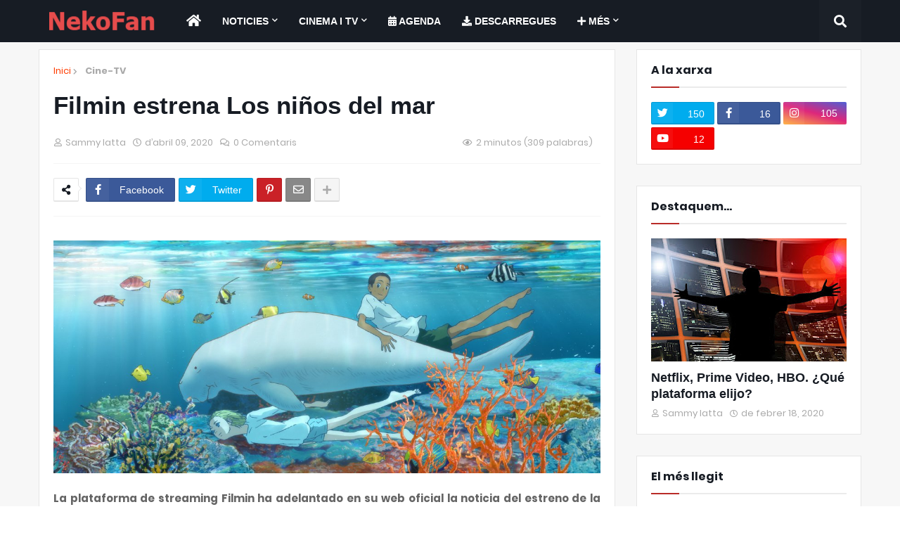

--- FILE ---
content_type: text/html; charset=UTF-8
request_url: https://www.nekofan.com/2020/04/filmin-estrena-los-ninos-del-mar.html
body_size: 98725
content:
<!DOCTYPE html>
<html class='ltr' dir='ltr' lang='ca' xmlns='http://www.w3.org/1999/xhtml' xmlns:b='http://www.google.com/2005/gml/b' xmlns:data='http://www.google.com/2005/gml/data' xmlns:expr='http://www.google.com/2005/gml/expr'>
<head>
<!-- Global site tag (gtag.js) - Google Analytics -->
<script async='async' src='https://www.googletagmanager.com/gtag/js?id=G-QE3E8HE9CD'></script>
<script>
      window.dataLayer = window.dataLayer || [];
      function gtag(){dataLayer.push(arguments);}
      gtag('js', new Date());

      gtag('config', 'G-QE3E8HE9CD');
    </script>
<meta content='width=device-width, initial-scale=1, minimum-scale=1, maximum-scale=1' name='viewport'/>
<meta content='OOQPEsuxfWcEpGvvZeEHExjteWJjxyPri4OG7_5hJyc' name='google-site-verification'/>
<title>Filmin estrena Los niños del mar</title>
<link href='//1.bp.blogspot.com' rel='dns-prefetch'/>
<link href='//2.bp.blogspot.com' rel='dns-prefetch'/>
<link href='//3.bp.blogspot.com' rel='dns-prefetch'/>
<link href='//4.bp.blogspot.com' rel='dns-prefetch'/>
<link href='//www.blogger.com' rel='dns-prefetch'/>
<link href='//dnjs.cloudflare.com' rel='dns-prefetch'/>
<link href='//fonts.gstatic.com' rel='dns-prefetch'/>
<link href='//pagead2.googlesyndication.com' rel='dns-prefetch'/>
<link href='//www.googletagmanager.com' rel='dns-prefetch'/>
<link href='//www.google-analytics.com' rel='dns-prefetch'/>
<link href='//connect.facebook.net' rel='dns-prefetch'/>
<link href='//c.disquscdn.com' rel='dns-prefetch'/>
<link href='//disqus.com' rel='dns-prefetch'/>
<meta content='text/html; charset=UTF-8' http-equiv='Content-Type'/>
<meta content='blogger' name='generator'/>
<meta content='yes' name='apple-mobile-web-app-capable'/>
<meta content='yes' name='apple-touch-fullscreen'/>
<meta content='nekofan,anime,manga,videojuegos,noticias' name='keywords'/>
<link href='https://www.nekofan.com/favicon.ico' rel='icon' type='image/x-icon'/>
<link href='https://www.nekofan.com/favicon.ico' rel='shortcut icon' type='image/x-icon'/>
<meta content='#b92c28' name='theme-color'/>
<meta content='#b92c28' name='msapplication-navbutton-color'/>
<meta content='#b92c28' name='apple-mobile-web-app-status-bar-style'/>
<link href='https://www.nekofan.com/2020/04/filmin-estrena-los-ninos-del-mar.html' rel='canonical'/>
<link rel="alternate" type="application/atom+xml" title="NekoFan... - Atom" href="https://www.nekofan.com/feeds/posts/default" />
<link rel="alternate" type="application/rss+xml" title="NekoFan... - RSS" href="https://www.nekofan.com/feeds/posts/default?alt=rss" />
<link rel="service.post" type="application/atom+xml" title="NekoFan... - Atom" href="https://www.blogger.com/feeds/2376195138455358171/posts/default" />

<link rel="alternate" type="application/atom+xml" title="NekoFan... - Atom" href="https://www.nekofan.com/feeds/6873918580673850432/comments/default" />
<meta content='La genial película Los niños del mar llega a la plataforma de streaming Filmin mañana, 10 de abril de 2020' name='description'/>
<link href='https://blogger.googleusercontent.com/img/b/R29vZ2xl/AVvXsEj6WsQYPczsemi8PfWweGsoLVzB2cvr5lRyyC2mzcUNalM8c-bzH_2_XZoYosvHDOGBjFGTbhybSMO_9zuACVf_0se-j9neBtlGYuGVFQmOjUK-8Tl3DHsb6LkWX6dIuVvuk6euE7x8RQax/s1600/los_ninos_del_mar_00.jpg' rel='image_src'/>
<!-- Metadata for Open Graph protocol. See http://ogp.me/. -->
<meta content='article' property='og:type'/>
<meta content='article' itemprop='type'/>
<meta content='Filmin estrena Los niños del mar' property='og:title'/>
<meta content='Filmin estrena Los niños del mar' itemprop='title'/>
<meta content='https://www.nekofan.com/2020/04/filmin-estrena-los-ninos-del-mar.html' property='og:url'/>
<meta content='https://www.nekofan.com/2020/04/filmin-estrena-los-ninos-del-mar.html' itemprop='url'/>
<meta content='La genial película Los niños del mar llega a la plataforma de streaming Filmin mañana, 10 de abril de 2020' property='og:description'/>
<meta content='La genial película Los niños del mar llega a la plataforma de streaming Filmin mañana, 10 de abril de 2020' itemprop='description'/>
<meta content='NekoFan...' property='og:site_name'/>
<meta content='ca' property='og:locale'/>
<!-- <b:tag cond='data:view.isMultipleItems and data:widgets.Blog.first.posts[0].featuredImage' expr:content='data:widgets.Blog.first.posts[0].featuredImage' name='meta' property='og:image'/> -->
<meta content='https://blogger.googleusercontent.com/img/b/R29vZ2xl/AVvXsEj6WsQYPczsemi8PfWweGsoLVzB2cvr5lRyyC2mzcUNalM8c-bzH_2_XZoYosvHDOGBjFGTbhybSMO_9zuACVf_0se-j9neBtlGYuGVFQmOjUK-8Tl3DHsb6LkWX6dIuVvuk6euE7x8RQax/s1600/los_ninos_del_mar_00.jpg' property='og:image'/>
<meta content='https://blogger.googleusercontent.com/img/b/R29vZ2xl/AVvXsEj6WsQYPczsemi8PfWweGsoLVzB2cvr5lRyyC2mzcUNalM8c-bzH_2_XZoYosvHDOGBjFGTbhybSMO_9zuACVf_0se-j9neBtlGYuGVFQmOjUK-8Tl3DHsb6LkWX6dIuVvuk6euE7x8RQax/s1600/los_ninos_del_mar_00.jpg' name='twitter:image'/>
<meta content='https://blogger.googleusercontent.com/img/b/R29vZ2xl/AVvXsEj6WsQYPczsemi8PfWweGsoLVzB2cvr5lRyyC2mzcUNalM8c-bzH_2_XZoYosvHDOGBjFGTbhybSMO_9zuACVf_0se-j9neBtlGYuGVFQmOjUK-8Tl3DHsb6LkWX6dIuVvuk6euE7x8RQax/s1600/los_ninos_del_mar_00.jpg' itemprop='image'/>
<meta content='@iatta' name='twitter:site'/>
<meta content='@iatta' name='twitter:creator'/>
<meta content='summary_large_image' name='twitter:card'/>
<meta content='Filmin estrena Los niños del mar' name='twitter:title'/>
<meta content='https://www.nekofan.com/2020/04/filmin-estrena-los-ninos-del-mar.html' name='twitter:url'/>
<meta content='La genial película Los niños del mar llega a la plataforma de streaming Filmin mañana, 10 de abril de 2020' name='twitter:description'/>
<meta content='https://www.nekofan.com/' name='twitter:domain'/>
<link href='https://plus.google.com/108281039900502918516' rel='publisher'/>
<link href='https://plus.google.com/108281039900502918516' rel='author'/>
<!-- Meta's especifics robots/googlebot -->
<meta content='index, follow' name='robots'/>
<meta content='index, follow' name='googlebot'/>
<!-- Template Style CSS -->
<style id='page-skin-1' type='text/css'><!--
/*-- Google Poppins Font --*/
@font-face{font-family:'Poppins';font-style:italic;font-weight:400;src:local('Poppins Italic'),local(Poppins-Italic),url(https://fonts.gstatic.com/s/poppins/v6/pxiGyp8kv8JHgFVrJJLucXtAKPY.woff2) format("woff2");unicode-range:U+0900-097F,U+1CD0-1CF6,U+1CF8-1CF9,U+200C-200D,U+20A8,U+20B9,U+25CC,U+A830-A839,U+A8E0-A8FB}
@font-face{font-family:'Poppins';font-style:italic;font-weight:400;src:local('Poppins Italic'),local(Poppins-Italic),url(https://fonts.gstatic.com/s/poppins/v6/pxiGyp8kv8JHgFVrJJLufntAKPY.woff2) format("woff2");unicode-range:U+0100-024F,U+0259,U+1E00-1EFF,U+2020,U+20A0-20AB,U+20AD-20CF,U+2113,U+2C60-2C7F,U+A720-A7FF}
@font-face{font-family:'Poppins';font-style:italic;font-weight:400;src:local('Poppins Italic'),local(Poppins-Italic),url(https://fonts.gstatic.com/s/poppins/v6/pxiGyp8kv8JHgFVrJJLucHtA.woff2) format("woff2");unicode-range:U+0000-00FF,U+0131,U+0152-0153,U+02BB-02BC,U+02C6,U+02DA,U+02DC,U+2000-206F,U+2074,U+20AC,U+2122,U+2191,U+2193,U+2212,U+2215,U+FEFF,U+FFFD}
@font-face{font-family:'Poppins';font-style:italic;font-weight:500;src:local('Poppins Medium Italic'),local(Poppins-MediumItalic),url(https://fonts.gstatic.com/s/poppins/v6/pxiDyp8kv8JHgFVrJJLmg1hVFteOcEg.woff2) format("woff2");unicode-range:U+0900-097F,U+1CD0-1CF6,U+1CF8-1CF9,U+200C-200D,U+20A8,U+20B9,U+25CC,U+A830-A839,U+A8E0-A8FB}
@font-face{font-family:'Poppins';font-style:italic;font-weight:500;src:local('Poppins Medium Italic'),local(Poppins-MediumItalic),url(https://fonts.gstatic.com/s/poppins/v6/pxiDyp8kv8JHgFVrJJLmg1hVGdeOcEg.woff2) format("woff2");unicode-range:U+0100-024F,U+0259,U+1E00-1EFF,U+2020,U+20A0-20AB,U+20AD-20CF,U+2113,U+2C60-2C7F,U+A720-A7FF}
@font-face{font-family:'Poppins';font-style:italic;font-weight:500;src:local('Poppins Medium Italic'),local(Poppins-MediumItalic),url(https://fonts.gstatic.com/s/poppins/v6/pxiDyp8kv8JHgFVrJJLmg1hVF9eO.woff2) format("woff2");unicode-range:U+0000-00FF,U+0131,U+0152-0153,U+02BB-02BC,U+02C6,U+02DA,U+02DC,U+2000-206F,U+2074,U+20AC,U+2122,U+2191,U+2193,U+2212,U+2215,U+FEFF,U+FFFD}
@font-face{font-family:'Poppins';font-style:italic;font-weight:600;src:local('Poppins SemiBold Italic'),local(Poppins-SemiBoldItalic),url(https://fonts.gstatic.com/s/poppins/v6/pxiDyp8kv8JHgFVrJJLmr19VFteOcEg.woff2) format("woff2");unicode-range:U+0900-097F,U+1CD0-1CF6,U+1CF8-1CF9,U+200C-200D,U+20A8,U+20B9,U+25CC,U+A830-A839,U+A8E0-A8FB}
@font-face{font-family:'Poppins';font-style:italic;font-weight:600;src:local('Poppins SemiBold Italic'),local(Poppins-SemiBoldItalic),url(https://fonts.gstatic.com/s/poppins/v6/pxiDyp8kv8JHgFVrJJLmr19VGdeOcEg.woff2) format("woff2");unicode-range:U+0100-024F,U+0259,U+1E00-1EFF,U+2020,U+20A0-20AB,U+20AD-20CF,U+2113,U+2C60-2C7F,U+A720-A7FF}
@font-face{font-family:'Poppins';font-style:italic;font-weight:600;src:local('Poppins SemiBold Italic'),local(Poppins-SemiBoldItalic),url(https://fonts.gstatic.com/s/poppins/v6/pxiDyp8kv8JHgFVrJJLmr19VF9eO.woff2) format("woff2");unicode-range:U+0000-00FF,U+0131,U+0152-0153,U+02BB-02BC,U+02C6,U+02DA,U+02DC,U+2000-206F,U+2074,U+20AC,U+2122,U+2191,U+2193,U+2212,U+2215,U+FEFF,U+FFFD}
@font-face{font-family:'Poppins';font-style:italic;font-weight:700;src:local('Poppins Bold Italic'),local(Poppins-BoldItalic),url(https://fonts.gstatic.com/s/poppins/v6/pxiDyp8kv8JHgFVrJJLmy15VFteOcEg.woff2) format("woff2");unicode-range:U+0900-097F,U+1CD0-1CF6,U+1CF8-1CF9,U+200C-200D,U+20A8,U+20B9,U+25CC,U+A830-A839,U+A8E0-A8FB}
@font-face{font-family:'Poppins';font-style:italic;font-weight:700;src:local('Poppins Bold Italic'),local(Poppins-BoldItalic),url(https://fonts.gstatic.com/s/poppins/v6/pxiDyp8kv8JHgFVrJJLmy15VGdeOcEg.woff2) format("woff2");unicode-range:U+0100-024F,U+0259,U+1E00-1EFF,U+2020,U+20A0-20AB,U+20AD-20CF,U+2113,U+2C60-2C7F,U+A720-A7FF}
@font-face{font-family:'Poppins';font-style:italic;font-weight:700;src:local('Poppins Bold Italic'),local(Poppins-BoldItalic),url(https://fonts.gstatic.com/s/poppins/v6/pxiDyp8kv8JHgFVrJJLmy15VF9eO.woff2) format("woff2");unicode-range:U+0000-00FF,U+0131,U+0152-0153,U+02BB-02BC,U+02C6,U+02DA,U+02DC,U+2000-206F,U+2074,U+20AC,U+2122,U+2191,U+2193,U+2212,U+2215,U+FEFF,U+FFFD}
@font-face{font-family:'Poppins';font-style:normal;font-weight:400;src:local('Poppins Regular'),local(Poppins-Regular),url(https://fonts.gstatic.com/s/poppins/v6/pxiEyp8kv8JHgFVrJJbecmNE.woff2) format("woff2");unicode-range:U+0900-097F,U+1CD0-1CF6,U+1CF8-1CF9,U+200C-200D,U+20A8,U+20B9,U+25CC,U+A830-A839,U+A8E0-A8FB}
@font-face{font-family:'Poppins';font-style:normal;font-weight:400;src:local('Poppins Regular'),local(Poppins-Regular),url(https://fonts.gstatic.com/s/poppins/v6/pxiEyp8kv8JHgFVrJJnecmNE.woff2) format("woff2");unicode-range:U+0100-024F,U+0259,U+1E00-1EFF,U+2020,U+20A0-20AB,U+20AD-20CF,U+2113,U+2C60-2C7F,U+A720-A7FF}
@font-face{font-family:'Poppins';font-style:normal;font-weight:400;src:local('Poppins Regular'),local(Poppins-Regular),url(https://fonts.gstatic.com/s/poppins/v6/pxiEyp8kv8JHgFVrJJfecg.woff2) format("woff2");unicode-range:U+0000-00FF,U+0131,U+0152-0153,U+02BB-02BC,U+02C6,U+02DA,U+02DC,U+2000-206F,U+2074,U+20AC,U+2122,U+2191,U+2193,U+2212,U+2215,U+FEFF,U+FFFD}
@font-face{font-family:'Poppins';font-style:normal;font-weight:500;src:local('Poppins Medium'),local(Poppins-Medium),url(https://fonts.gstatic.com/s/poppins/v6/pxiByp8kv8JHgFVrLGT9Z11lFc-K.woff2) format("woff2");unicode-range:U+0900-097F,U+1CD0-1CF6,U+1CF8-1CF9,U+200C-200D,U+20A8,U+20B9,U+25CC,U+A830-A839,U+A8E0-A8FB}
@font-face{font-family:'Poppins';font-style:normal;font-weight:500;src:local('Poppins Medium'),local(Poppins-Medium),url(https://fonts.gstatic.com/s/poppins/v6/pxiByp8kv8JHgFVrLGT9Z1JlFc-K.woff2) format("woff2");unicode-range:U+0100-024F,U+0259,U+1E00-1EFF,U+2020,U+20A0-20AB,U+20AD-20CF,U+2113,U+2C60-2C7F,U+A720-A7FF}
@font-face{font-family:'Poppins';font-style:normal;font-weight:500;src:local('Poppins Medium'),local(Poppins-Medium),url(https://fonts.gstatic.com/s/poppins/v6/pxiByp8kv8JHgFVrLGT9Z1xlFQ.woff2) format("woff2");unicode-range:U+0000-00FF,U+0131,U+0152-0153,U+02BB-02BC,U+02C6,U+02DA,U+02DC,U+2000-206F,U+2074,U+20AC,U+2122,U+2191,U+2193,U+2212,U+2215,U+FEFF,U+FFFD}
@font-face{font-family:'Poppins';font-style:normal;font-weight:600;src:local('Poppins SemiBold'),local(Poppins-SemiBold),url(https://fonts.gstatic.com/s/poppins/v6/pxiByp8kv8JHgFVrLEj6Z11lFc-K.woff2) format("woff2");unicode-range:U+0900-097F,U+1CD0-1CF6,U+1CF8-1CF9,U+200C-200D,U+20A8,U+20B9,U+25CC,U+A830-A839,U+A8E0-A8FB}
@font-face{font-family:'Poppins';font-style:normal;font-weight:600;src:local('Poppins SemiBold'),local(Poppins-SemiBold),url(https://fonts.gstatic.com/s/poppins/v6/pxiByp8kv8JHgFVrLEj6Z1JlFc-K.woff2) format("woff2");unicode-range:U+0100-024F,U+0259,U+1E00-1EFF,U+2020,U+20A0-20AB,U+20AD-20CF,U+2113,U+2C60-2C7F,U+A720-A7FF}
@font-face{font-family:'Poppins';font-style:normal;font-weight:600;src:local('Poppins SemiBold'),local(Poppins-SemiBold),url(https://fonts.gstatic.com/s/poppins/v6/pxiByp8kv8JHgFVrLEj6Z1xlFQ.woff2) format("woff2");unicode-range:U+0000-00FF,U+0131,U+0152-0153,U+02BB-02BC,U+02C6,U+02DA,U+02DC,U+2000-206F,U+2074,U+20AC,U+2122,U+2191,U+2193,U+2212,U+2215,U+FEFF,U+FFFD}
@font-face{font-family:'Poppins';font-style:normal;font-weight:700;src:local('Poppins Bold'),local(Poppins-Bold),url(https://fonts.gstatic.com/s/poppins/v6/pxiByp8kv8JHgFVrLCz7Z11lFc-K.woff2) format("woff2");unicode-range:U+0900-097F,U+1CD0-1CF6,U+1CF8-1CF9,U+200C-200D,U+20A8,U+20B9,U+25CC,U+A830-A839,U+A8E0-A8FB}
@font-face{font-family:'Poppins';font-style:normal;font-weight:700;src:local('Poppins Bold'),local(Poppins-Bold),url(https://fonts.gstatic.com/s/poppins/v6/pxiByp8kv8JHgFVrLCz7Z1JlFc-K.woff2) format("woff2");unicode-range:U+0100-024F,U+0259,U+1E00-1EFF,U+2020,U+20A0-20AB,U+20AD-20CF,U+2113,U+2C60-2C7F,U+A720-A7FF}
@font-face{font-family:'Poppins';font-style:normal;font-weight:700;src:local('Poppins Bold'),local(Poppins-Bold),url(https://fonts.gstatic.com/s/poppins/v6/pxiByp8kv8JHgFVrLCz7Z1xlFQ.woff2) format("woff2");unicode-range:U+0000-00FF,U+0131,U+0152-0153,U+02BB-02BC,U+02C6,U+02DA,U+02DC,U+2000-206F,U+2074,U+20AC,U+2122,U+2191,U+2193,U+2212,U+2215,U+FEFF,U+FFFD}
/*-- Reset CSS --*/
a,abbr,acronym,address,applet,b,big,blockquote,body,caption,center,cite,code,dd,del,dfn,div,dl,dt,em,fieldset,font,form,h1,h2,h3,h4,h5,h6,html,i,iframe,img,ins,kbd,label,legend,li,object,p,pre,q,s,samp,small,span,strike,strong,sub,sup,table,tbody,td,tfoot,th,thead,tr,tt,u,ul,var{padding:0;border:0;outline:0;vertical-align:baseline;background:0 0;text-decoration:none}
form,textarea,input,button{-webkit-appearance:none;-moz-appearance:none;appearance:none;outline:none;box-sizing:border-box;border-radius:0}
dl,ul{list-style-position:inside;font-weight:400;list-style:none}
ul li{list-style:none}
caption,th{text-align:center}
img{border:none;position:relative}
a,a:focus, a:hover,a:visited{text-decoration:none !important}
.clearfix{clear:both}
.section,.widget,.widget ul{margin:0;padding:0}
a{color:#ff3d00}
a img{border:0}
abbr{text-decoration:none}
.CSS_LIGHTBOX{z-index:999999!important}
.CSS_LIGHTBOX_ATTRIBUTION_INDEX_CONTAINER .CSS_HCONT_CHILDREN_HOLDER > .CSS_LAYOUT_COMPONENT.CSS_HCONT_CHILD:first-child > .CSS_LAYOUT_COMPONENT{opacity:0}
.separator-NOVALE a{clear:none!important;float:none!important;margin-left:0!important;margin-right:0!important}
#Navbar1,#navbar-iframe,.widget-item-control,a.quickedit,.home-link,.feed-links{display:none!important}
.center{display:table;margin:0 auto;position:relative}
.widget > h2,.widget > h3{display:none}
.widget iframe,.widget img{max-width:100%}
/*-- Body Content CSS --*/
:root{--body-font:'Poppins',sans-serif;--title-font:'Poppins',sans-serif;--meta-font:'Poppins',sans-serif;--text-font:'Poppins',sans-serif}
body{position:relative;background-color:#f7f7f7;background:#f7f7f7 url() repeat scroll top left;font-family:var(--body-font);font-size:14px;color:#656565;font-weight:400;font-style:normal;line-height:1.4em;word-wrap:break-word;margin:0;padding:0}
.rtl{direction:rtl}
.no-items.section{display:none}
h1,h2,h3,h4,h5,h6{font-family:var(--title-font);font-weight:700}
.title-oswald h1,.title-oswald h2,.title-oswald h3,.title-oswald h4,.title-oswald h5,.title-oswald h6{font-weight:500}
#outer-wrapper{position:relative;overflow:hidden;width:100%;max-width:100%;margin:0 auto;background-color:#f7f7f7;box-shadow:0 0 20px rgba(0,0,0,0.1)}
#outer-wrapper.boxed{max-width:calc(1078px + 60px)}
.row-x1{width:1078px}
#content-wrapper{position:relative;float:left;width:100%;overflow:hidden;padding:10px 0 30px 0;margin:0;border-top:0}
#content-wrapper > .container{margin:0 auto}
#content-wrapper .container.row-x1 {padding:0 !important;}
.blog-posts.hfeed.container {width: auto; padding-left:0; padding-right:0; margin-left:0; margin-right: 0;}
#main-wrapper{position:relative;float:left;width:calc(100% - (320px + 30px));box-sizing:border-box;padding:0}
.left-sidebar #main-wrapper,.rtl #main-wrapper{float:right}
#sidebar-wrapper{position:relative;float:right;width:320px;box-sizing:border-box;padding:0}
.left-sidebar #sidebar-wrapper,.rtl #sidebar-wrapper{float:left}
.post img {margin:0 auto;}
.entry-image-link,.cmm-avatar,.comments .avatar-image-container{overflow:hidden;background-color:rgba(155,155,155,0.08);z-index:5;color:transparent!important}
.entry-thumb{display:block;position:relative;width:100%;height:100%;background-size:cover;background-position:center center;background-repeat:no-repeat;z-index:1;opacity:0;transition:opacity .35s ease,transform .3s ease}
.entry-thumb.lazy-ify{opacity:1}
.entry-image-link:hover .entry-thumb,.featured-item-inner:hover .entry-thumb,.block-posts-1 .block-inner:hover .entry-thumb,.block-posts-2 .block-inner:hover .entry-thumb,.column-inner:hover .entry-thumb{transform:scale(1.05)}
.before-mask:before{content:'';position:absolute;left:0;right:0;bottom:0;height:70%;background-image:linear-gradient(to bottom,transparent,rgba(0,0,0,0.65));-webkit-backface-visibility:hidden;backface-visibility:hidden;z-index:2;opacity:1;margin:0;transition:opacity .25s ease}
.entry-title{color:#171c24}
.entry-title a{color:#171c24;display:block}
.entry-title a:hover{color:#ff3d00}
.excerpt{font-family:var(--text-font)}
.entry-category{position:absolute;top:15px;left:15px;height:20px;background-color:#b92c28;font-size:13px;color:#ffffff;font-weight:400;z-index:10;box-sizing:border-box;padding:0 5px;margin:0;border:1px solid rgba(0,0,0,.1);border-radius:2px}
.rtl .entry-category{left:unset;right:15px}
.entry-info{position:absolute;bottom:0;left:0;overflow:hidden;width:100%;background-image:linear-gradient(to bottom,transparent,rgba(0,0,0,0.3));z-index:10;box-sizing:border-box;padding:15px}
.entry-info .entry-meta{color:#eee}
.entry-info .entry-title{text-shadow:0 1px 2px rgba(0,0,0,0.5)}
.entry-info .entry-title a{color:#fff}
.img-banner {--aspect-ratio: 992/401; display:block !important; min-width:100% !important; max-width: 100% !important; height: auto !important; width:100% !important; margin: 0 auto !important;}
.social a:before{display:inline-block;font-family:'Font Awesome 5 Brands';font-style:normal;font-weight:400}
.social .blogger a:before{content:"\f37d"}
.social .facebook a:before{content:"\f082"}
.social .facebook-f a:before{content:"\f39e"}
.social .twitter a:before{content:"\f099"}
.social .rss a:before{content:"\f09e";font-family:'Font Awesome 5 Free';font-weight:900}
.social .youtube a:before{content:"\f167"}
.social .skype a:before{content:"\f17e"}
.social .stumbleupon a:before{content:"\f1a4"}
.social .tumblr a:before{content:"\f173"}
.social .vk a:before{content:"\f189"}
.social .stack-overflow a:before{content:"\f16c"}
.social .github a:before{content:"\f09b"}
.social .linkedin a:before{content:"\f0e1"}
.social .dribbble a:before{content:"\f17d"}
.social .soundcloud a:before{content:"\f1be"}
.social .behance a:before{content:"\f1b4"}
.social .digg a:before{content:"\f1a6"}
.social .instagram a:before{content:"\f16d"}
.social .pinterest a:before{content:"\f0d2"}
.social .pinterest-p a:before{content:"\f231"}
.social .twitch a:before{content:"\f1e8"}
.social .delicious a:before{content:"\f1a5"}
.social .codepen a:before{content:"\f1cb"}
.social .flipboard a:before{content:"\f44d"}
.social .reddit a:before{content:"\f281"}
.social .whatsapp a:before{content:"\f232"}
.social .messenger a:before{content:"\f39f"}
.social .snapchat a:before{content:"\f2ac"}
.social .telegram a:before{content:"\f3fe"}
.social .discord a:before{content:"\f392"}
.social .share a:before{content:"\f064";font-family:'Font Awesome 5 Free';font-weight:900}
.social .email a:before{content:"\f0e0";font-family:'Font Awesome 5 Free';font-weight:400}
.social .external-link a:before{content:"\f35d";font-family:'Font Awesome 5 Free';font-weight:900}
.social-bg .blogger a,.social-bg-hover .blogger a:hover{background-color:#ff5722}
.social-bg .facebook a,.social-bg .facebook-f a,.social-bg-hover .facebook a:hover,.social-bg-hover .facebook-f a:hover{background-color:#3b5999}
.social-bg .twitter a,.social-bg-hover .twitter a:hover{background-color:#00acee}
.social-bg .youtube a,.social-bg-hover .youtube a:hover{background-color:#f50000}
.social-bg .instagram a,.social-bg-hover .instagram a:hover{background:linear-gradient(15deg,#ffb13d,#dd277b,#4d5ed4)}
.social-bg .pinterest a,.social-bg .pinterest-p a,.social-bg-hover .pinterest a:hover,.social-bg-hover .pinterest-p a:hover{background-color:#ca2127}
.social-bg .dribbble a,.social-bg-hover .dribbble a:hover{background-color:#ea4c89}
.social-bg .linkedin a,.social-bg-hover .linkedin a:hover{background-color:#0077b5}
.social-bg .tumblr a,.social-bg-hover .tumblr a:hover{background-color:#365069}
.social-bg .twitch a,.social-bg-hover .twitch a:hover{background-color:#6441a5}
.social-bg .rss a,.social-bg-hover .rss a:hover{background-color:#ffc200}
.social-bg .skype a,.social-bg-hover .skype a:hover{background-color:#00aff0}
.social-bg .stumbleupon a,.social-bg-hover .stumbleupon a:hover{background-color:#eb4823}
.social-bg .vk a,.social-bg-hover .vk a:hover{background-color:#4a76a8}
.social-bg .stack-overflow a,.social-bg-hover .stack-overflow a:hover{background-color:#f48024}
.social-bg .github a,.social-bg-hover .github a:hover{background-color:#24292e}
.social-bg .soundcloud a,.social-bg-hover .soundcloud a:hover{background:linear-gradient(#ff7400,#ff3400)}
.social-bg .behance a,.social-bg-hover .behance a:hover{background-color:#191919}
.social-bg .digg a,.social-bg-hover .digg a:hover{background-color:#1b1a19}
.social-bg .delicious a,.social-bg-hover .delicious a:hover{background-color:#0076e8}
.social-bg .codepen a,.social-bg-hover .codepen a:hover{background-color:#000}
.social-bg .flipboard a,.social-bg-hover .flipboard a:hover{background-color:#f52828}
.social-bg .reddit a,.social-bg-hover .reddit a:hover{background-color:#ff4500}
.social-bg .whatsapp a,.social-bg-hover .whatsapp a:hover{background-color:#3fbb50}
.social-bg .messenger a,.social-bg-hover .messenger a:hover{background-color:#0084ff}
.social-bg .snapchat a,.social-bg-hover .snapchat a:hover{background-color:#ffe700}
.social-bg .telegram a,.social-bg-hover .telegram a:hover{background-color:#179cde}
.social-bg .discord a,.social-bg-hover .discord a:hover{background-color:#7289da}
.social-bg .share a,.social-bg-hover .share a:hover{background-color:#aaaaaa}
.social-bg .email a,.social-bg-hover .email a:hover{background-color:#888}
.social-bg .external-link a,.social-bg-hover .external-link a:hover{background-color:#c12e2a}
.social-color .blogger a,.social-color-hover .blogger a:hover{color:#ff5722}
.social-color .facebook a,.social-color .facebook-f a,.social-color-hover .facebook a:hover,.social-color-hover .facebook-f a:hover{color:#3b5999}
.social-color .twitter a,.social-color-hover .twitter a:hover{color:#00acee}
.social-color .youtube a,.social-color-hover .youtube a:hover{color:#f50000}
.social-color .instagram a,.social-color-hover .instagram a:hover{color:#dd277b}
.social-color .pinterest a,.social-color .pinterest-p a,.social-color-hover .pinterest a:hover,.social-color-hover .pinterest-p a:hover{color:#ca2127}
.social-color .dribbble a,.social-color-hover .dribbble a:hover{color:#ea4c89}
.social-color .linkedin a,.social-color-hover .linkedin a:hover{color:#0077b5}
.social-color .tumblr a,.social-color-hover .tumblr a:hover{color:#365069}
.social-color .twitch a,.social-color-hover .twitch a:hover{color:#6441a5}
.social-color .rss a,.social-color-hover .rss a:hover{color:#ffc200}
.social-color .skype a,.social-color-hover .skype a:hover{color:#00aff0}
.social-color .stumbleupon a,.social-color-hover .stumbleupon a:hover{color:#eb4823}
.social-color .vk a,.social-color-hover .vk a:hover{color:#4a76a8}
.social-color .stack-overflow a,.social-color-hover .stack-overflow a:hover{color:#f48024}
.social-color .github a,.social-color-hover .github a:hover{color:#24292e}
.social-color .soundcloud a,.social-color-hover .soundcloud a:hover{color:#ff7400}
.social-color .behance a,.social-color-hover .behance a:hover{color:#191919}
.social-color .digg a,.social-color-hover .digg a:hover{color:#1b1a19}
.social-color .delicious a,.social-color-hover .delicious a:hover{color:#0076e8}
.social-color .codepen a,.social-color-hover .codepen a:hover{color:#000}
.social-color .flipboard a,.social-color-hover .flipboard a:hover{color:#f52828}
.social-color .reddit a,.social-color-hover .reddit a:hover{color:#ff4500}
.social-color .whatsapp a,.social-color-hover .whatsapp a:hover{color:#3fbb50}
.social-color .messenger a,.social-color-hover .messenger a:hover{color:#0084ff}
.social-color .snapchat a,.social-color-hover .snapchat a:hover{color:#ffe700}
.social-color .telegram a,.social-color-hover .telegram a:hover{color:#179cde}
.social-color .discord a,.social-color-hover .discord a:hover{color:#7289da}
.social-color .share a,.social-color-hover .share a:hover{color:#aaaaaa}
.social-color .email a,.social-color-hover .email a:hover{color:#888}
.social-color .external-link a,.social-color-hover .external-link a:hover{color:#c12e2a}
#header-wrapper{position:relative;float:left;width:100%;margin:0}
.headerify-wrap,.headerify{position:relative;float:left;width:100%;height:60px;background-color:#171c24;box-sizing:border-box;padding:0;margin:0;border-bottom:1px solid #171c24}
#header-wrapper .container{position:relative;margin:0 auto}
.main-logo-wrap{position:relative;float:left;margin:0 30px 0 0}
.rtl .main-logo-wrap{float:right;margin:0 0 0 30px}
.main-logo{position:relative;float:left;width:100%;height:34px;padding:13px 0;margin:0}
.main-logo .main-logo-img{float:left;height:34px;overflow:hidden}
.main-logo img{max-width:100%;height:34px;margin:0}
.main-logo h1{font-size:22px;color:#ffffff;line-height:34px;margin:0}
.main-logo h1 a{color:#ffffff}
.main-logo #h1-tag{position:absolute;top:-9000px;left:-9000px;display:none;visibility:hidden}
.main-menu-wrap{position:static;float:left;height:60px;margin:0}
.rtl .main-menu-wrap{float:right}
#magify-main-menu .widget,#magify-main-menu .widget > .widget-title{display:none}
#magify-main-menu .show-menu{display:block}
#magify-main-menu{position:static;width:100%;height:60px;z-index:10}
#magify-main-menu ul > li{position:relative;float:left;display:inline-block;padding:0;margin:0}
.rtl #magify-main-menu ul > li{float:right}
#magify-main-menu-nav > li > a{position:relative;display:block;height:60px;font-size:14px;color:#ffffff;font-weight:600;text-transform:uppercase;line-height:60px;padding:0 15px;margin:0}
#magify-main-menu-nav > li > a:hover {text-decoration: none; color:#ffffff !important; background-color: #b92c28;}
#magify-main-menu-nav > li > a:focus {text-decoration: none;}
.main-oswald #magify-main-menu-nav > li > a{font-weight:500}
#magify-main-menu-nav > li:hover > a {color:#ffffff !important; background-color: #b92c28;}
#magify-main-menu ul > li > ul{position:absolute;float:left;left:0;top:60px;width:180px;background-color:#1e232b;z-index:99999;visibility:hidden;opacity:0;-webkit-transform:translateY(-10px);transform:translateY(-10px);padding:0;box-shadow:0 2px 5px 0 rgba(0,0,0,0.15),0 2px 10px 0 rgba(0,0,0,0.17)}
.rtl #magify-main-menu ul > li > ul{left:auto;right:0}
#magify-main-menu ul > li > ul > li > ul{position:absolute;top:0;left:100%;-webkit-transform:translateX(-10px);transform:translateX(-10px);margin:0}
.rtl #magify-main-menu ul > li > ul > li > ul{left:unset;right:100%;-webkit-transform:translateX(10px);transform:translateX(10px)}
#magify-main-menu ul > li > ul > li{display:block;float:none;position:relative}
.rtl #magify-main-menu ul > li > ul > li{float:none}
#magify-main-menu ul > li > ul > li a{position:relative;display:block;height:36px;font-size:13px;color:#ffffff;line-height:36px;font-weight:400;box-sizing:border-box;padding:0 15px;margin:0;border-bottom:1px solid rgba(155,155,155,0.07)}
#magify-main-menu ul > li > ul > li a:hover {text-decoration:none; color:#ffffff;}
#magify-main-menu ul > li > ul > li:last-child a{border:0}
#magify-main-menu ul > li > ul > li:hover > a {color:#ffffff !important; background-color: #b92c28;}
#magify-main-menu ul > li.has-sub > a:after{content:'\f078';float:right;font-family:'Font Awesome 5 Free';font-size:9px;font-weight:900;margin:-1px 0 0 5px}
.rtl #magify-main-menu ul > li.has-sub > a:after{float:left;margin:-1px 5px 0 0}
#magify-main-menu ul > li > ul > li.has-sub > a:after{content:'\f054';float:right;margin:0}
.rtl #magify-main-menu ul > li > ul > li.has-sub > a:after{content:'\f053'}
#magify-main-menu ul > li:hover > ul,#magify-main-menu ul > li > ul > li:hover > ul{visibility:visible;opacity:1;-webkit-backface-visibility:hidden;backface-visibility:hidden;-webkit-transform:translate(0);transform:translate(0)}
#magify-main-menu ul ul{transition:all .17s ease}
#magify-main-menu .mega-menu{position:static!important}
#magify-main-menu .mega-menu > ul{width:100%;background-color:#1e232b;box-sizing:border-box;padding:20px 10px}
#magify-main-menu .mega-menu > ul.mega-widget{overflow:hidden}
.tab-active{display:block}
.tab-animated,.post-animated{-webkit-animation-duration:.5s;animation-duration:.5s;-webkit-animation-fill-mode:both;animation-fill-mode:both}
@keyframes fadeIn {
from{opacity:0}
to{opacity:1}
}
.tab-fadeIn,.post-fadeIn{animation-name:fadeIn}
@keyframes fadeInUp {
from{opacity:0;transform:translate3d(0,5px,0)}
to{opacity:1;transform:translate3d(0,0,0)}
}
.tab-fadeInUp,.post-fadeInUp{animation-name:fadeInUp}
.mega-widget .mega-item{float:left;width:20%;box-sizing:border-box;padding:0 10px}
.rtl .mega-widget .mega-item{float:right}
.mega-widget .mega-content{position:relative;width:100%;overflow:hidden;padding:0}
.mega-content .entry-image-link{width:100%;height:134px;min-height:134px;background-color:rgba(255,255,255,0.01);z-index:1;display:block;position:relative;overflow:hidden;padding:0}
.mega-content .entry-title{position:relative;font-size:13px;font-weight:600;line-height:1.3em;margin:8px 0 0;padding:0}
.title-oswald .mega-content .entry-title{font-weight:500}
.mega-content .entry-title a{color:#ffffff}
.mega-content .entry-title a:hover{color:#ff3d00}
.mega-content .entry-meta{margin:2px 0 0}
.no-posts{display:block;font-size:14px;color:#171c24;padding:30px 0;font-weight:400}
.mega-menu .no-posts{color:#aaaaaa;text-align:center;padding:0}
.search-toggle{position:absolute;top:0;right:0;width:60px;height:60px;background-color:rgba(155,155,155,0.03);color:#ffffff;font-size:18px;text-align:center;line-height:60px;cursor:pointer;z-index:20;padding:0;margin:0;transition:margin .25s ease}
.rtl .search-toggle{right:unset;left:0}
.search-toggle:after{content:"\f002";font-family:'Font Awesome 5 Free';font-weight:900;margin:0}
.search-active .search-toggle:after{content:"\f00d"}
.search-toggle:hover{text-decoration: none; color:#ffffff !important; background-color: #b92c28;}
.search-toggle:focus{text-decoration: none; color:#ffffff !important;}
#nav-search{position:absolute;top:70px;right:0;width:320px;max-width:100%;height:60px;z-index:25;background-color:#1e232b;box-sizing:border-box;padding:10px;visibility:hidden;opacity:0;-webkit-transform:translateY(-10px);transform:translateY(-10px);border-radius:2px;box-shadow:0 2px 5px 0 rgba(0,0,0,0.15),0 2px 10px 0 rgba(0,0,0,0.17);transition:all .17s ease}
.search-active #nav-search{visibility:visible;opacity:1;-webkit-backface-visibility:hidden;backface-visibility:hidden;-webkit-transform:translate(0);transform:translate(0)}
.rtl #nav-search{right:unset;left:0}
#nav-search:before{content:'';position:absolute;top:0;right:20px;width:0;height:0;border:10px solid transparent;border-bottom-color:#1e232b;margin:-20px 0 0}
.rtl #nav-search:before{right:unset;left:20px}
#nav-search .search-form{width:100%;height:38px;background-color:rgba(155,155,155,0.03);display:flex;overflow:hidden;box-sizing:border-box;padding:2px;border:1px solid rgba(155,155,155,0.2);border-radius:2px}
#nav-search .search-input{width:100%;color:#ffffff;margin:0;padding:0 10px;background-color:rgba(0,0,0,0);font-family:inherit;font-size:14px;font-weight:400;box-sizing:border-box;border:0}
.rtl #nav-search .search-input{padding:0 15px 0 50px}
#nav-search .search-input:focus{color:#ffffff;outline:none}
#nav-search .search-input::placeholder{color:#ffffff;opacity:.5}
#nav-search .search-action{background-color:#b92c28;font-family:inherit;font-size:14px;color:#ffffff;font-weight:600;cursor:pointer;padding:0 12px;margin:0;border:0;border:1px solid rgba(0,0,0,.1);border-bottom-width:2px;border-radius:2px}
#nav-search .search-action:hover{background-color:#c12e2a;color:#ffffff}
.overlay{visibility:hidden;opacity:0;position:fixed;top:0;left:0;right:0;bottom:0;background-color:rgba(23,28,36,0.6);z-index:1000;margin:0;transition:all .25s ease}
.show-mobile-menu{display:none;position:absolute;top:0;left:0;height:60px;color:#ffffff;font-size:20px;font-weight:600;line-height:60px;text-align:center;cursor:pointer;z-index:20;padding:0 20px}
.rtl .show-mobile-menu{left:auto;right:0}
.show-mobile-menu:before{content:"\f0c9";font-family:'Font Awesome 5 Free';font-weight:900}
.show-mobile-menu:hover{color:#ffffff; background-color:#b92c28; text-decoration:none;}
.show-mobile-menu:focus{color:#ffffff; background-color:#171c24; text-decoration:none;}
#slide-menu{display:none;position:fixed;width:300px;height:100%;top:0;left:0;bottom:0;background-color:#171c24;overflow:auto;z-index:1010;left:0;-webkit-transform:translateX(-100%);transform:translateX(-100%);visibility:hidden;box-shadow:3px 0 7px rgba(0,0,0,0.1);transition:all .25s ease}
.rtl #slide-menu{left:unset;right:0;-webkit-transform:translateX(100%);transform:translateX(100%)}
.nav-active #slide-menu,.rtl .nav-active #slide-menu{-webkit-transform:translateX(0);transform:translateX(0);visibility:visible}
.slide-menu-header{float:left;width:100%;height:60px;background-color:#171c24;overflow:hidden;box-sizing:border-box;box-shadow:0 0 20px rgba(0,0,0,0.15)}
.mobile-logo{float:left;max-width:calc(100% - 60px);height:34px;overflow:hidden;box-sizing:border-box;padding:0 20px;margin:13px 0 0}
.rtl .mobile-logo{float:right}
.mobile-logo a{display:block;height:34px;font-size:22px;color:#ffffff;line-height:34px;font-weight:700}
.title-oswald .mobile-logo a{font-weight:500}
.mobile-logo img{max-width:100%;height:34px}
.hide-mobile-menu{position:absolute;top:0;right:0;display:block;height:60px;color:#ffffff;font-size:16px;line-height:60px;text-align:center;cursor:pointer;z-index:20;padding:0 20px}
.rtl .hide-mobile-menu{right:auto;left:0}
.hide-mobile-menu:before{content:"\f00d";font-family:'Font Awesome 5 Free';font-weight:900}
.hide-mobile-menu:hover{color:#ffffff; background-color: #b92c28;}
.slide-menu-flex{display:flex;flex-direction:column;justify-content:space-between;float:left;width:100%;height:calc(100% - 60px)}
.mobile-menu{position:relative;float:left;width:100%;box-sizing:border-box;padding:20px}
.mobile-menu > ul{margin:0}
.mobile-menu .m-sub{display:none;padding:0}
.mobile-menu ul li{position:relative;display:block;overflow:hidden;float:left;width:100%;font-size:14px;font-weight:600;line-height:40px;margin:0;padding:0}
.main-oswald .mobile-menu ul li{font-weight:500}
.mobile-menu > ul li ul{overflow:hidden}
.mobile-menu ul li a{color:#ffffff;padding:0;display:block}
.mobile-menu > ul > li > a{text-transform:uppercase}
.mobile-menu ul li.has-sub .submenu-toggle{position:absolute;top:0;right:0;color:#ffffff;cursor:pointer}
.rtl .mobile-menu ul li.has-sub .submenu-toggle{right:auto;left:0}
.mobile-menu ul li.has-sub .submenu-toggle:after{content:'\f078';font-family:'Font Awesome 5 Free';font-weight:900;float:right;width:40px;font-size:12px;text-align:right;transition:all .17s ease}
.rtl .mobile-menu ul li.has-sub .submenu-toggle:after{text-align:left}
.mobile-menu ul li.has-sub.show > .submenu-toggle:after{content:'\f077'}
.mobile-menu ul li a:hover,.mobile-menu ul li.has-sub.show > a,.mobile-menu ul li.has-sub.show > .submenu-toggle{text-decoration: none; color:#ffffff !important; background-color: #b92c28;}
.mobile-menu > ul > li > ul > li a{font-size:13px;font-weight:400;opacity:.8;padding:0 0 0 15px}
.rtl .mobile-menu > ul > li > ul > li a{padding:0 15px 0 0}
.mobile-menu > ul > li > ul > li > ul > li > a{padding:0 0 0 30px}
.rtl .mobile-menu > ul > li > ul > li > ul > li > a{padding:0 30px 0 0}
.mobile-menu ul > li > .submenu-toggle:hover{color:#ffffff}
.social-mobile{position:relative;float:left;width:100%;margin:0}
.social-mobile ul{display:block;text-align:center;padding:20px;margin:0}
.social-mobile ul li{display:inline-block;margin:0 5px}
.social-mobile ul li a{display:block;font-size:15px;color:#ffffff;padding:0 5px}
.social-mobile ul li a:hover{color:#ffffff}
.is-fixed{position:fixed;top:-60px;left:0;width:100%;z-index:990;transition:top .17s ease}
.headerify.show{top:0;box-shadow:0 0 20px rgba(0,0,0,.15)}
.nav-active .is-fixed{top:0}
.loader{position:relative;height:100%;overflow:hidden;display:block;margin:0}
.loader:after{content:'';position:absolute;top:50%;left:50%;width:28px;height:28px;margin:-16px 0 0 -16px;border:2px solid #ff3d00;border-right-color:rgba(155,155,155,0.2);border-radius:100%;animation:spinner 1.1s infinite linear;transform-origin:center}
@-webkit-keyframes spinner {
0%{-webkit-transform:rotate(0deg);transform:rotate(0deg)}
to{-webkit-transform:rotate(1turn);transform:rotate(1turn)}
}
@keyframes spinner {
0%{-webkit-transform:rotate(0deg);transform:rotate(0deg)}
to{-webkit-transform:rotate(1turn);transform:rotate(1turn)}
}
.header-ad-wrap{position:relative;float:left;width:100%;margin:0}
.header-ad-wrap .container{margin:0 auto}
.header-ad .widget{position:relative;float:left;width:100%;text-align:center;line-height:0;margin:30px 0 0}
.header-ad .widget > .widget-title{display:none}
.header-ad-home-page .widget{position:relative;float:left;width:100%;text-align:center;line-height:0;margin:10px 0 0}
.header-ad-home-page .widget > .widget-title > h3{float:left; text-align:left;font-size: 12px;color: #aaa;font-weight: 400;line-height: 12px;margin: 0 0 5px 5px}
@media only screen and (min-width: 500px) {.header-ad-home-page .widget > .widget-content > .banner-mobile {display: none;} .header-ad-home-page .widget > .widget-content > .banner-desktop {display: block;}}
@media only screen and (max-width: 499px) {.header-ad-home-page .widget > .widget-content > .banner-desktop {display: none;} .header-ad-home-page .widget > .widget-content > .banner-mobile {display: block;}}
.no-posts{display:block;font-size:14px;color:#171c24;padding:30px 0;font-weight:400}
#featured-wrapper{position:relative;float:left;width:100%;margin:0}
#featured-wrapper .container{margin:0 auto; padding-right:0 !important; padding-left:0 !important}
#featured .widget,#featured .widget.HTML .widget-content,#featured .widget > .widget-title{display:none}
#featured .widget.HTML{display:block}
#featured .widget.HTML.show-ify .widget-content{display:block}
#featured .widget{position:relative;overflow:hidden;background-color:#ffffff;height: auto; /*402px;*/padding:20px;margin:30px 0 0;border:1px solid #e6e6e6}
.nb-style #featured .widget{border:0}
#featured .widget-content{position:relative;overflow:hidden;height:402px;margin:0}
#featured .widget-content .no-posts{text-align:center;line-height:402px;padding:0}
.featured-posts{position:relative;height:402px;margin:0 -1px}
.featured-item{position:relative;float:right;width:25%;height:200px;overflow:hidden;box-sizing:border-box;padding:0 1px;margin:0}
.rtl .featured-item{float:left}
.featured-item.item-0{float:left;width:50%;height:402px}
.rtl .featured-item.item-0{float:right}
.featured-item.item-1{width:50%;margin:0 0 2px}
.featured-item-inner{position:relative;float:left;width:100%;height:100%;overflow:hidden;display:block;z-index:10}
.featured-item .entry-image-link{float:left;position:relative;width:100%;height:100%;overflow:hidden;display:block;z-index:5;margin:0}
.featured-item .entry-category{top:20px;left:20px}
.rtl .featured-item .entry-category{left:unset;right:20px}
.featured-item .entry-info{padding:25px 20px 20px}
.featured-item .entry-title{font-size:14px;font-weight:700;display:block;line-height:1.4em;margin:0;text-shadow:0 1px 2px rgba(0,0,0,0.5)}
.title-oswald .featured-item .entry-title{font-weight:500}
.featured-item.item-0 .entry-title{font-size:23px}
.featured-item.item-1 .entry-title{font-size:19px}
.featured-item .entry-meta{margin:7px 0 0}
.title-wrap{position:relative;float:left;width:100%;line-height:1;padding:0 0 15px;margin:0 0 20px;border-bottom:2px solid #ebebeb}
.title-wrap:after{content:'';position:absolute;left:0;bottom:0;width:40px;height:2px;background-color:#b92c28;margin:0 0 -2px}
.rtl .title-wrap:after{left:unset;right:0}
.title-wrap > h3{float:left;font-family:var(--body-font);font-size:16px;color:#171c24;font-weight:700;margin:0}
.main-oswald .title-wrap > h3{font-weight:500}
.rtl .title-wrap > h3{float:right}
.title-wrap > a.more{float:right;font-size:12px;color:#aaaaaa;line-height:16px;padding:0}
.rtl .title-wrap > a.more{float:left}
.title-wrap > a.more:hover{color:#ff3d00}
.block-posts{position:relative;float:left;width:100%;margin:0}
.block-posts .widget{display:none;position:relative;float:left;width:100%;background-color:#ffffff;box-sizing:border-box;padding:20px;margin:0 0 30px;border:1px solid #e6e6e6}
.nb-style .block-posts .widget{border:0}
#block-posts-2 .widget:first-child{margin:30px 0}
#block-posts-2 .widget:last-child{margin-bottom:0}
.block-posts .show-ify{display:block}
.block-posts .widget-content{position:relative;float:left;width:100%;display:block}
.block-posts .loader{height:180px}
.block-posts-1 .block-item{position:relative;float:left;width:calc((100% - 30px) / 2);overflow:hidden;padding:0;margin:20px 0 0}
.rtl .block-posts-1 .block-item{float:right}
.block-posts-1 .item-0{margin:0 30px 0 0}
.rtl .block-posts-1 .item-0{margin:0 0 0 30px}
.block-posts-1 .item-1{margin:0}
.block-posts-1 .block-inner{position:relative;width:100%;height:320px;overflow:hidden}
.block-posts-1 .entry-image-link{position:relative;width:85px;height:65px;float:left;display:block;overflow:hidden;margin:0 13px 0 0}
.rtl .block-posts-1 .entry-image-link{float:right;margin:0 0 0 13px}
.block-posts-1 .block-inner .entry-image-link{width:100%;height:100%;margin:0}
.block-posts-1 .block-item:not(.item-0) .entry-header{overflow:hidden}
.block-posts-1 .entry-title{font-size:14px;font-weight:700;line-height:1.4em;margin:0}
.title-oswald .block-posts-1 .entry-title{font-weight:500}
.block-posts-1 .entry-info .entry-title{font-size:16px}
.block-posts-1 .entry-meta{margin:3px 0 0}
.block-posts-1 .item-0 .entry-meta{margin:5px 0 0}
.block-posts .block-column{width:calc((100% - 30px) / 2)}
.block-posts .column-left{float:left}
.block-posts .column-right{float:right}
.block-column .column-item{position:relative;float:left;width:100%;overflow:hidden;padding:0;margin:20px 0 0}
.block-column .column-item.item-0{margin:0 0 5px}
.column-inner{position:relative;width:100%;height:200px;overflow:hidden}
.column-posts .entry-image-link{position:relative;width:85px;height:65px;float:left;display:block;overflow:hidden;margin:0 13px 0 0}
.rtl .column-posts .entry-image-link{float:right;margin:0 0 0 13px}
.column-inner .entry-image-link{width:100%;height:100%;margin:0}
.column-posts .column-item:not(.item-0) .entry-header{overflow:hidden}
.column-posts .entry-title{font-size:14px;font-weight:700;line-height:1.4em;margin:0}
.title-oswald .column-posts .entry-title{font-weight:500}
.column-posts .entry-info .entry-title{font-size:16px}
.column-posts .entry-meta{margin:3px 0 0}
.column-posts .item-0 .entry-meta{margin:5px 0 0}
.grid-posts-1{position:relative;overflow:hidden;display:flex;flex-wrap:wrap;padding:0;margin:0 -10px}
.grid-posts-1 .grid-item{position:relative;float:left;width:calc(100% / 3);box-sizing:border-box;padding:0 10px;margin:20px 0 0}
.rtl .grid-posts-1 .grid-item{float:right}
.grid-posts-1 .grid-item.item-0,.grid-posts-1 .grid-item.item-1,.grid-posts-1 .grid-item.item-2{margin:0}
.grid-posts-1 .entry-image{position:relative}
.grid-posts-1 .entry-image-link{width:100%;height:144px;position:relative;display:block;overflow:hidden}
.grid-posts-1 .entry-title{font-size:14px;font-weight:700;line-height:1.4em;margin:8px 0 0}
.title-oswald .grid-posts-1 .entry-title{font-weight:500}
.grid-posts-1 .entry-meta{margin:3px 0 0}
.block-videos{position:relative;overflow:hidden;display:flex;flex-wrap:wrap;margin:0 -10px}
.block-videos .videos-item{position:relative;float:left;width:calc(100% / 3);overflow:hidden;box-sizing:border-box;padding:0 10px;margin:20px 0 0}
.rtl .block-videos .videos-item{float:right}
.block-videos .videos-item.item-0,.block-videos .videos-item.item-1,.block-videos .videos-item.item-2{margin:0}
.block-videos .entry-image-link{width:100%;height:144px;position:relative;display:block;overflow:hidden}
.block-videos .videos-inner:hover .entry-image-link:after{opacity:1}
.block-videos .entry-title{font-size:14px;font-weight:700;line-height:1.4em;margin:8px 0 0}
.title-oswald .block-videos .entry-title{font-weight:500}
.block-videos .entry-meta{margin:3px 0 0}
.block-videos .video-icon{position:absolute;top:calc(50% - (34px / 2));right:calc(50% - (34px / 2));background-color:rgba(0,0,0,0.5);height:34px;width:34px;color:#fff;font-size:12px;text-align:center;line-height:32px;z-index:5;margin:0;box-sizing:border-box;border:2px solid #fff;border-radius:100%;opacity:.85;transition:opacity .25s ease}
.block-videos .video-icon:after{content:'\f04b';display:block;font-family:'Font Awesome 5 Free';font-weight:900;padding:0 0 0 3px}
.block-videos .videos-item:hover .video-icon{opacity:1}
.home-ad{position:relative;float:left;width:100%;margin:0}
.home-ad .widget{position:relative;float:left;width:100%;line-height:0;margin:0 0 30px}
#home-ads-2 .widget{margin:30px 0 0}
.home-ad .widget > .widget-title{display:block}
.home-ad .widget > .widget-title > h3.title{font-size:12px;color:#aaaaaa;font-weight:400;line-height:12px;margin:0 0 5px 5px}
#custom-ads{float:left;width:100%;opacity:0;visibility:hidden;box-sizing:border-box;padding:0 20px;margin:0;border:1px solid rgba(0,0,0,0)}
#before-ad,#after-ad{float:left;width:100%;margin:0}
#before-ad .widget > .widget-title,#after-ad .widget > .widget-title{display:block}
#before-ad .widget > .widget-title > h3.title,#after-ad .widget > .widget-title > h3.title{font-size:12px;color:#aaaaaa;font-weight:400;line-height:12px;margin:0 0 5px 5px}
#before-ad .widget,#after-ad .widget{width:100%;margin:25px 0 0}
#before-ad .widget-content,#after-ad .widget-content{position:relative;width:100%;line-height:1}
#new-before-ad #before-ad,#new-after-ad #after-ad{float:none;display:block;margin:0}
#new-before-ad #before-ad .widget,#new-after-ad #after-ad .widget{margin:0}
.item-post .FollowByEmail{box-sizing:border-box}
#main-wrapper #main{position:relative;float:left;width:100%;box-sizing:border-box;margin:0}
.index #main-wrapper #main{background-color:#ffffff;padding:20px;border:1px solid #e6e6e6}
.index.nb-style #main-wrapper #main{border:0}
.queryMessage{overflow:hidden;color:#171c24;font-size:15px;font-weight:400;padding:0 0 15px;margin:0 0 20px;border-bottom:1px solid rgba(155,155,155,0.1)}
.queryMessage .query-info{margin:0}
.queryMessage .search-query,.queryMessage .search-label{color:#171c24;font-weight:600}
.queryMessage .search-query:before,.queryMessage .search-label:before{content:"\201c"}
.queryMessage .search-query:after,.queryMessage .search-label:after{content:"\201d"}
.queryEmpty{font-size:13px;font-weight:400;padding:0;margin:40px 0;text-align:center}
.blog-post{display:block;word-wrap:break-word}
.item .blog-post{float:left;width:100%}
.index-post-wrap{position:relative;float:left;width:100%;box-sizing:border-box;padding:0;margin:0}
.post-animated{-webkit-animation-duration:.5s;animation-duration:.5s;-webkit-animation-fill-mode:both;animation-fill-mode:both}
@keyframes fadeIn {
from{opacity:0}
to{opacity:1}
}
.post-fadeIn{animation-name:fadeIn}
@keyframes fadeInUp {
from{opacity:0;transform:translate3d(0,5px,0)}
to{opacity:1;transform:translate3d(0,0,0)}
}
.post-fadeInUp{animation-name:fadeInUp}
.index-post{position:relative;float:left;width:100%;box-sizing:border-box;padding:0 0 20px;margin:0 0 20px;border-bottom:1px solid rgba(155,155,155,0.1)}
.index-post.post-ad-type{padding:0 0 20px!important;margin:0 0 20px!important;border-width:1px!important}
.blog-posts .index-post:last-child{padding:0;margin:0;border:0}
.blog-posts .index-post.post-ad-type:last-child{padding:0!important;margin:0!important;border-width:0!important}
.index-post .entry-image{position:relative;float:left;width:245px;height:170px;overflow:hidden;margin:0 18px 0 0}
.rtl .index-post .entry-image{float:right;margin:0 0 0 18px}
.index-post .entry-image-link{position:relative;float:left;width:100%;height:100%;z-index:1;overflow:hidden}
.index-post .entry-header{overflow:hidden}
.index-post .entry-title{float:left;width:100%;font-size:23px;font-weight:700;line-height:1.4em;margin:0 0 15px}
.title-oswald .index-post .entry-title{font-weight:500}
.index-post .entry-excerpt{float:left;width:100%;font-size:14px;line-height:1.6em;margin:0}
.entry-meta{font-family:var(--meta-font);font-size:11px;color:#aaaaaa;font-weight:400;overflow:hidden;padding:0 1px;margin:0}
.index-post .entry-meta{float:left;width:100%;font-size:12px;margin:0 0 15px}
.no-meta .entry-meta{display:none}
.entry-meta a{color:#aaaaaa}
.entry-meta a:hover{color:#ff3d00}
.entry-meta span{float:left;font-style:normal;margin:0 10px 0 0}
.rtl .entry-meta span{float:right;margin:0 0 0 10px}
.entry-meta span:before{display:inline-block;font-family:'Font Awesome 5 Free';font-size:11px;font-weight:400;font-style:normal;margin:0 5px 0 0}
.rtl .entry-meta span:before{margin:0 0 0 5px}
.entry-meta .entry-author:before{content:'\f007'}
.entry-meta .entry-time:before{content:'\f017'}
.entry-meta .entry-comments-link:before{content:'\f086'}
.entry-meta .entry-comments-link{display:none}
.entry-meta .entry-comments-link.show{display:block}
.entry-meta .entry-reading-time{display:none; float:right;}
.entry-meta .entry-reading-time.show{display:inline-block;}
.entry-meta .entry-reading-time:before{content:'\f06e'}
.inline-ad-wrap{position:relative;float:left;width:100%;margin:0}
.inline-ad{position:relative;float:left;width:100%;text-align:center;line-height:1;margin:0}
.item-post-inner{position:relative;float:left;width:100%;background-color:#ffffff;box-sizing:border-box;padding:0;margin:0;border:1px solid #e6e6e6}
.nb-style .item-post-inner{border:0}
.item-post-padd{position:relative;float:left;width:100%;box-sizing:border-box;padding:20px 20px 25px;margin:0}
#breadcrumb{font-family:var(--meta-font);font-size:13px;color:#aaaaaa;font-weight:400;margin:0 0 15px}
#breadcrumb a{color:#aaaaaa;transition:color .25s; font-size:100%}
#breadcrumb a.home{color:#ff3d00}
#breadcrumb a:hover{color:#ff3d00}
#breadcrumb a,#breadcrumb em{display:inline-block}
#breadcrumb .delimiter:after{content:'\f054';font-family:'Font Awesome 5 Free';font-size:9px;font-weight:900;font-style:normal;margin:0 3px}
.rtl #breadcrumb .delimiter:after{content:'\f053'}
.item-post .blog-entry-header{position:relative;float:left;width:100%;overflow:hidden;padding:0 0 20px;margin:0;border-bottom:1px solid rgba(155,155,155,0.1)}
.item-post h1.entry-title{font-size:35px;line-height:1.4em;font-weight:700;position:relative;display:block;margin:0}
.item-post .has-meta h1.entry-title{margin-bottom:20px}
.item-post .blog-entry-header .entry-meta{font-size:13px}
.item-post .blog-entry-header .entry-meta span:before{font-size:12px}
#post-body{position:relative;float:left;width:100%;font-family:var(--text-font);font-size:15px;color:#656565;line-height:1.6em;padding:10px 0 0;margin:0}
.post-body h1,.post-body h2,.post-body h3,.post-body h4{font-size:18px;color:#171c24;margin:15px 0 15px 0; text-align: left;}
.post-body h1,.post-body h2{font-size:23px}
.post-body h3{font-size:21px}
.post-body .table {font-size:0.85em;}
blockquote{background-color:rgba(155,155,155,0.05);color:#171c24;font-style:italic;padding:15px 25px;margin:0;border-left:3px solid rgba(155,155,155,0.2)}
.rtl blockquote{border-left:0;border-right:3px solid rgba(155,155,155,0.2)}
blockquote:before,blockquote:after{display:inline-block;font-family:'Font Awesome 5 Free';font-style:normal;font-weight:900;color:#171c24;line-height:1}
blockquote:before,.rtl blockquote:after{content:'\f10d';margin:0 10px 0 0}
blockquote:after,.rtl blockquote:before{content:'\f10e';margin:0 0 0 10px}
.post-body ul,.widget .post-body ol{line-height:1.5em;font-weight:400;padding:0 0 0 15px;margin:10px 0}
.rtl .post-body ul,.rtl .widget .post-body ol{padding:0 15px 0 0}
.post-body li{margin:5px 0;padding:0;line-height:1.5em}
.post-body ul li{list-style:disc inside}
.post-body ol li{list-style:decimal inside}
.post-body u{text-decoration:underline}
.post-body strike{text-decoration:line-through}
.post-body a{color:#ff3d00}
.post-body a:hover{text-decoration:underline; color:#ff3d00}
.post-body a.button{display:inline-block;height:31px;background-color:#b92c28;font-family:var(--body-font);font-size:14px;color:#ffffff;font-weight:400;line-height:31px;text-align:center;text-decoration:none;cursor:pointer;padding:0 15px;margin:0 5px 5px 0;border:1px solid rgba(0,0,0,.1);border-bottom-width:2px;border-radius:2px}
.rtl .post-body a.button{margin:0 0 5px 5px}
.post-body a.colored-button{color:#fff}
.post-body a.button:hover{background-color:#c12e2a;color:#ffffff}
.post-body a.colored-button:hover{background-color:#c12e2a!important;color:#ffffff!important}
.button:before{font-family:'Font Awesome 5 Free';font-weight:900;display:inline-block;margin:0 5px 0 0}
.rtl .button:before{margin:0 0 0 5px}
.button.preview:before{content:"\f06e"}
.button.download:before{content:"\f019"}
.button.link:before{content:"\f0c1"}
.button.cart:before{content:"\f07a"}
.button.info:before{content:"\f06a"}
.button.share:before{content:"\f1e0"}
.button.contact:before{content:"\f0e0";font-weight:400}
.alert-message{position:relative;display:block;padding:15px;border:1px solid rgba(155,155,155,0.2);border-radius:2px}
.alert-message.alert-success{background-color:rgba(34,245,121,0.03);border:1px solid rgba(34,245,121,0.5)}
.alert-message.alert-info{background-color:rgba(55,153,220,0.03);border:1px solid rgba(55,153,220,0.5)}
.alert-message.alert-warning{background-color:rgba(185,139,61,0.03);border:1px solid rgba(185,139,61,0.5)}
.alert-message.alert-error{background-color:rgba(231,76,60,0.03);border:1px solid rgba(231,76,60,0.5)}
.alert-message:before{font-family:'Font Awesome 5 Free';font-size:16px;font-weight:900;display:inline-block;margin:0 5px 0 0}
.rtl .alert-message:before{margin:0 0 0 5px}
.alert-message.alert-success:before{content:"\f058"}
.alert-message.alert-info:before{content:"\f05a"}
.alert-message.alert-warning:before{content:"\f06a"}
.alert-message.alert-error:before{content:"\f057"}
.contact-form{overflow:hidden}
.contact-form .widget-title{display:none}
.contact-form .contact-form-name{width:calc(50% - 5px)}
.rtl .contact-form .contact-form-name{float:right}
.contact-form .contact-form-email{width:calc(50% - 5px);float:right}
.rtl .contact-form .contact-form-email{float:left}
.contact-form .contact-form-button-submit{font-family:var(--body-font)}
#post-body .contact-form-button-submit{height:34px;line-height:34px}
.code-box{position:relative;display:block;background-color:rgba(155,155,155,0.1);font-family:Monospace;font-size:13px;white-space:pre-wrap;line-height:1.4em;padding:10px;margin:0;border:1px solid rgba(155,155,155,0.3);border-radius:2px}
.post-footer{position:relative;float:left;width:100%;box-sizing:border-box;padding:0}
.entry-tags{overflow:hidden;float:left;width:100%;height:auto;position:relative;margin:10px 0 0}
.entry-tags a,.entry-tags span{float:left;height:24px;background-color:rgba(155,155,155,0.05);font-size:11px;color:#aaaaaa;font-weight:400;line-height:22px;box-sizing:border-box;padding:0 9px;margin:5px 5px 0 0;border:1px solid rgba(0,0,0,.1);border-bottom-width:2px;border-radius:2px}
.rtl .entry-tags a,.rtl .entry-tags span{float:right;margin:5px 0 0 5px}
.entry-tags span{background-color:#171c24;color:#ffffff}
.entry-tags a:hover{background-color:#b92c28;color:#ffffff}
.post-body .data-source-information {cursor: default; background-color:#f0ad4e;color:#fff; border-color:#e38d13; padding:1px 5px; font-size:11px; line-height: 1.5; border-radius: 3px;}
.entry-enclosures{background-color:#ffffff;font-size:14px;color:#171c24;cursor:auto;margin-top:10px; position:relative; float:left; width:100%;}
.entry-enclosures ul{padding-top:10px;}
.post-share{position:relative;float:left;width:100%;background-color:rgba(155,155,155,0.02);overflow:hidden;box-sizing:border-box;padding:15px 20px 20px;margin:0;border-top:1px solid #e6e6e6}
.nb-style .post-share{background-color:#ffffff;border-top:1px solid rgba(155,155,155,0.1)}
.entry-header .post-share,.nb-style .entry-header .post-share{background-color:#ffffff;padding:15px 0 0;margin:20px 0 0;border-top:1px solid rgba(155,155,155,0.1)}
ul.share-links{position:relative}
.share-links li{float:left;overflow:hidden;margin:5px 5px 0 0}
.rtl .share-links li{float:right;margin:5px 0 0 5px}
.share-links li a,.share-links li.share-icon span{display:block;width:36px;height:34px;line-height:32px;color:#fff;font-size:15px;font-weight:400;cursor:pointer;text-align:center;box-sizing:border-box;border:1px solid rgba(0,0,0,.1);border-bottom-width:2px;border-radius:2px}
.share-links li.share-icon span{position:relative;background-color:#ffffff;font-size:14px;color:#171c24;cursor:auto;margin:0 5px 0 0}
.rtl .share-links li.share-icon span{margin:0 0 0 5px}
.share-links li.share-icon span:before{content:'\f1e0';font-family:'Font Awesome 5 Free';font-weight:900}
.share-links li.share-icon span:after{content:'';position:absolute;width:6px;height:6px;top:11px;right:-4px;background-color:#ffffff;border:1px solid rgba(0,0,0,.1);border-left-color:rgba(0,0,0,0);border-bottom-color:rgba(0,0,0,0);transform:rotate(45deg)}
.rtl .share-links li.share-icon span:after{left:-4px;right:unset;border:1px solid rgba(0,0,0,.1);border-top-color:rgba(0,0,0,0);border-right-color:rgba(0,0,0,0)}
.share-links li a.facebook,.share-links li a.twitter{width:auto}
.share-links li a.facebook:before,.share-links li a.twitter:before{width:32px;background-color:rgba(255,255,255,0.05)}
.share-links li a span{font-size:14px;padding:0 15px}
.share-links li a:hover{opacity:.8; text-decoration:none;}
.share-links .show-hid a{background-color:rgba(155,155,155,0.1);font-size:14px;color:#aaaaaa}
.share-links .show-hid a:before{content:'\f067';font-family:'Font Awesome 5 Free';font-weight:900}
.show-hidden .show-hid a:before{content:'\f068'}
.share-links li.linkedin,.share-links li.reddit,.share-links li.whatsapp,.share-links li.telegram{display:none}
.show-hidden li.linkedin,.show-hidden li.reddit,.show-hidden li.whatsapp,.show-hidden li.telegram{display:inline-block}
.about-author{position:relative;float:left;width:100%;background-color:#ffffff;box-sizing:border-box;padding:20px;margin:30px 0 0;border:1px solid #e6e6e6}
.nb-style .about-author{border:0}
.about-author .avatar-container{position:relative;float:left;width:60px;height:60px;background-color:rgba(155,155,155,0.1);overflow:hidden;margin:0 17px 0 0}
.rtl .about-author .avatar-container{float:right;margin:0 0 0 17px}
.about-author .author-avatar{float:left;width:100%;height:100%;background-size:100% 100%;background-position:0 0;background-repeat:no-repeat;opacity:0;overflow:hidden;transition:opacity .35s ease}
.about-author .author-avatar.lazy-ify{opacity:1; border-radius:50%; -webkit-border-radius:50%; -o-border-radius:50%; -moz-border-radius:50%; -ms-border-radius:50%;}
.about-author .author-name{display:block;font-size:19px;color:#171c24;font-weight:700;margin:0 0 12px}
.title-oswald .about-author .author-name{font-weight:500}
.about-author .author-name a{color:#171c24}
.about-author .author-name a:hover{color:#ff3d00;text-decoration:none}
.author-description{overflow:hidden}
.author-description span{display:block;overflow:hidden;font-size:14px;color:#656565;font-weight:400;line-height:1.6em}
.author-description span br{display:inherit}
.author-description a{display:none;float:left;font-size:13px;color:#656565;box-sizing:border-box;padding:0;margin:12px 12px 0 0}
.about-author-marker:after {border-left: 34px solid #0089fa;border-right: 35px solid #ff002b}
.about-author-marker:before {border-left: 35px solid #ffa900;border-right: 34px solid #00a753}
.about-author-marker:after, .about-author-marker:before {content: "";float: right;height: 4px;}
.rtl .author-description a{float:right;margin:12px 0 0 12px}
.author-description.show-icons li,.author-description.show-icons a{display:inline-block}
#related-wrap{overflow:hidden;float:left;width:100%;background-color:#ffffff;box-sizing:border-box;padding:20px;margin:30px 0 0;border:1px solid #e6e6e6}
.nb-style #related-wrap{border:0}
#related-wrap .related-tag{display:none}
.related-content{float:left;width:100%}
.related-content .loader{height:200px}
.related-posts{position:relative;overflow:hidden;display:flex;flex-wrap:wrap;padding:0;margin:0 -10px}
.related-posts .related-item{position:relative;float:left;width:calc(100% / 3);box-sizing:border-box;padding:0 10px;margin:20px 0 0}
.rtl .related-posts .related-item{float:right}
.related-posts .related-item.item-0,.related-posts .related-item.item-1,.related-posts .related-item.item-2{margin:0}
.related-posts .entry-image{position:relative}
.related-posts .entry-image-link{width:100%;height:140px;position:relative;display:block;overflow:hidden}
.related-posts .entry-title{font-size:14px;font-weight:700;line-height:1.4em;margin:8px 0 0}
.title-oswald .related-posts .entry-title{font-weight:500}
.related-posts .entry-meta{margin:3px 0 0}
.post-nav{float:left;width:100%;font-size:13px;margin:30px 0 0}
.post-nav a{color:#aaaaaa}
.post-nav a:hover{color:#ff3d00}
.post-nav span{color:#aaaaaa;opacity:.8}
.post-nav .blog-pager-newer-link:before,.post-nav .blog-pager-older-link:after{margin-top:1px}
.post-nav .blog-pager-newer-link,.rtl .post-nav .blog-pager-older-link{float:left}
.post-nav .blog-pager-older-link,.rtl .post-nav .blog-pager-newer-link{float:right}
.post-nav .blog-pager-newer-link:before,.rtl .post-nav .blog-pager-older-link:after{content:'\f053';float:left;font-family:'Font Awesome 5 Free';font-size:9px;font-weight:900;margin:0 4px 0 0}
.post-nav .blog-pager-older-link:after,.rtl .post-nav .blog-pager-newer-link:before{content:'\f054';float:right;font-family:'Font Awesome 5 Free';font-size:9px;font-weight:900;margin:0 0 0 4px}
/* Post navigation (prev/next) NekoFan*/
.post-nav ul {display:block; margin-top: 20px; background-color: #f7f7f7;}
.post-nav ul li a:hover, .post-nav ul li a:focus { outline: none; text-decoration:none; border-radius:10px; color: #ff3d00 !important; background-color: transparent !important;}
.post-nav ul li.enabled:hover {opacity: 0.85; -webkit-border-radius:10px; -moz-border-radius:10px; -o-border-radius:10px; -ms-border-radius:10px; color: #ff3d00 !important; background-color: transparent !important; }
.post-nav ul li.enabled:hover a, .post-nav ul li.enabled:hover strong, .post-nav ul li.enabled:hover div, .post-nav ul li.enabled:hover i {color: #ff3d00 !important; background-color: transparent !important;}
.post-nav ul li.disabled a, .post-nav ul li.disabled strong,.post-nav ul li.disabled div, .post-nav ul li.disabled i { color: #c7c7c7 !important;}
.post-nav ul li a strong {display: block; font-size: 20px; color: #000000; letter-spacing: 0.5px; font-weight: bold; text-transform: uppercase; margin-bottom: 10px;}
.post-nav ul li a div {font-size: 15px; color: #000000; margin: 0px}
.post-nav ul li {width: 40%; text-align: center; height: 75px; overflow: hidden;}
.post-nav ul li:first-child {float: left;}
.post-nav ul li:last-child {float: right;}
.post-nav ul li i {font-size:35px; margin:20px 10px 0 10px; color: #000000;}
.post-nav ul li i.fa-chevron-right { float:right; }
.post-nav ul li i.fa-chevron-left { float:left; }
@media screen and (max-width: 420px) {
.post-nav ul li {width: 100%;}
}
#blog-pager{float:left;width:100%;font-size:15px;font-weight:500;text-align:center;clear:both;box-sizing:border-box;padding:30px 0 0;margin:30px 0 10px;border-top:1px solid rgba(155,155,155,0.1)}
#blog-pager .load-more{display:inline-block;height:34px;background-color:#b92c28;font-size:14px;color:#ffffff;font-weight:400;line-height:34px;box-sizing:border-box;padding:0 30px;margin:0;border:1px solid rgba(0,0,0,.1);border-bottom-width:2px;border-radius:2px}
#blog-pager #load-more-link{color:#ffffff;cursor:pointer}
#blog-pager #load-more-link:hover{text-decoration: none; background-color:#c12e2a;color:#ffffff}
#blog-pager #load-more-link:focus{text-decoration: none; background-color:#c12e2a;color:#ffffff}
#blog-pager .load-more.no-more{background-color:rgba(155,155,155,0.05);color:#aaaaaa}
#blog-pager .loading,#blog-pager .no-more{display:none}
#blog-pager .loading .loader{height:34px}
#blog-pager .no-more.show{display:inline-block}
#blog-pager .loading .loader:after{width:26px;height:26px;margin:-15px 0 0 -15px}
.blog-post-comments{display:none;float:left;width:100%;background-color:#ffffff;box-sizing:border-box;padding:20px;margin:30px 0 0;border:1px solid #e6e6e6}
.nb-style .blog-post-comments{border:0}
.blog-post-comments.comments-system-disqus,.blog-post-comments.comments-system-facebook{padding:10px 20px}
#comments,#disqus_thread{float:left;width:100%}
.blog-post-comments .fb_iframe_widget_fluid_desktop,.blog-post-comments .fb_iframe_widget_fluid_desktop span,.blog-post-comments .fb_iframe_widget_fluid_desktop iframe{float:left;display:block!important;width:100%!important}
.fb-comments{padding:0;margin:0}
.comments{display:block;clear:both;padding:0;margin:0}
.comments .comments-content{float:left;width:100%;margin:0}
#comments h4#comment-post-message{display:none}
.comments .comment-block{padding:20px 0 0 50px;border-top:1px solid rgba(155,155,155,0.1)}
.rtl .comments .comment-block{padding:20px 50px 0 0}
.comments .comment-content{font-family:var(--text-font);font-size:14px;color:#656565;line-height:1.6em;margin:15px 0}
.comments .comment-content > a:hover{text-decoration:underline}
.comment-thread .comment{position:relative;padding:0;margin:25px 0 0;list-style:none;border-radius:0}
.comment-thread ol{padding:0;margin:0}
.toplevel-thread ol > li:first-child{margin:0}
.toplevel-thread ol > li:first-child > .comment-block{padding-top:0;margin:0;border:0}
.comment-thread.toplevel-thread > ol > .comment > .comment-replybox-single iframe{box-sizing:border-box;padding:0 0 0 50px;margin:20px 0 0}
.rtl .comment-thread.toplevel-thread > ol > .comment > .comment-replybox-single iframe{padding:0 50px 0 0}
.comment-thread ol ol .comment:before{content:'\f3bf';position:absolute;left:-25px;top:-10px;font-family:'Font Awesome 5 Free';font-size:16px;color:rgba(155,155,155,0.1);font-weight:700;transform:rotate(90deg);margin:0}
.comment-thread .avatar-image-container{position:absolute;top:20px;left:0;width:35px;height:35px;overflow:hidden}
.toplevel-thread ol > li:first-child > .avatar-image-container{top:0}
.rtl .comment-thread .avatar-image-container{left:auto;right:0}
.avatar-image-container img{width:100%;height:100%}
.comments .comment-header .user{font-family:var(--title-font);font-size:18px;color:#171c24;display:inline-block;font-style:normal;font-weight:700;margin:0 0 3px}
.title-oswald .comments .comment-header .user{font-weight:500}
.comments .comment-header .user a{color:#171c24}
.comments .comment-header .user a:hover{color:#ff3d00}
.comments .comment-header .icon.user{display:none}
.comments .comment-header .icon.blog-author{display:inline-block;font-size:12px;color:#ff3d00;font-weight:400;vertical-align:top;margin:-3px 0 0 5px}
.rtl .comments .comment-header .icon.blog-author{margin:-3px 5px 0 0}
.comments .comment-header .icon.blog-author:before{content:'\f058';font-family:'Font Awesome 5 Free';font-weight:400}
.comments .comment-header .datetime{float:right;margin:0}
.rtl .comments .comment-header .datetime{float:left}
.comment-header .datetime a{font-family:var(--meta-font);font-size:11px;color:#aaaaaa;padding:0}
.comments .comment-actions{display:block;margin:0}
.comments .comment-actions a{display:inline-block;height:18px;background-color:rgba(155,155,155,0.05);font-size:11px;color:#aaaaaa;font-style:normal;line-height:16px;padding:0 7px;margin:0 12px 0 0;border:1px solid rgba(0,0,0,.1);border-bottom-width:2px;border-radius:2px}
.rtl .comments .comment-actions a{margin:0 0 0 12px}
.comments .comment-actions a:hover{background-color:#b92c28;color:#ffffff}
.item-control{display:none}
.loadmore.loaded a{display:inline-block;border-bottom:1px solid rgba(155,155,155,.51);text-decoration:none;margin-top:15px}
.comments .continue{display:none}
.comments .toplevel-thread > #top-continue a{display:block;color:#ff3d00;padding:0 0 0 50px;margin:30px 0 0}
.rtl .comments .toplevel-thread > #top-continue a{padding:0 50px 0 0}
.comments .toplevel-thread > #top-continue a:hover{color:#171c24}
.comments .comment-replies{padding:0 0 0 50px}
.thread-expanded .thread-count a,.loadmore{display:none}
.comments .footer,.comments .comment-footer{float:left;width:100%;font-size:13px;margin:0}
.comments .comment-thread > .comment-replybox-thread{margin:30px 0 0}
.comment-form{float:left;width:100%;margin:0}
p.comments-message{float:left;width:100%;font-size:12px;color:#aaaaaa;font-style:italic;padding:0 0 20px;margin:0 0 20px;border-bottom:1px solid rgba(155,155,155,0.1)}
.no-comments p.comments-message{margin:0;border:0}
p.comments-message > a{color:#ff3d00}
p.comments-message > a:hover{color:#171c24}
p.comments-message > em{color:#d63031;font-style:normal}
.comment-form > p{display:none}
p.comment-footer span{color:#aaaaaa}
p.comment-footer span:after{content:'\002A';color:#d63031}
#sidebar-wrapper .sidebar{float:left;width:100%}
.sidebar > .widget{position:relative;float:left;width:100%;background-color:#ffffff;box-sizing:border-box;padding:20px;margin:0 0 30px;border:1px solid #e6e6e6}
.nb-style .sidebar > .widget{border:0}
#sidebar > .widget:last-child,#sidebar-ads > .widget{margin:0}
.post .sidebar-ads-active #sidebar > .widget:last-child{margin:0 0 30px}
.sidebar > .widget.no-style{background-color:rgba(0,0,0,0);padding:0;border:0;border-radius:0;box-shadow:unset}
.sidebar > .widget .widget-title{position:relative;float:left;width:100%;line-height:1;padding:0 0 15px;margin:0 0 20px;border-bottom:2px solid #ebebeb}
.sidebar > .widget .widget-title:after{content:'';position:absolute;left:0;bottom:0;width:40px;height:2px;background-color:#b92c28;margin:0 0 -2px}
.rtl .sidebar > .widget .widget-title:after{left:unset;right:0}
.sidebar > .widget .widget-title > h3{float:left;font-family:var(--body-font);font-size:16px;color:#171c24;font-weight:700;margin:0}
.main-oswald .sidebar > .widget .widget-title > h3{font-weight:500}
.rtl .sidebar > .widget .widget-title > h3{float:right}
.sidebar > .widget.no-style .widget-title{display:none}
.sidebar .widget-content{float:left;width:100%;box-sizing:border-box;padding:0;margin:0}
.sidebar ul.social-icons{display:flex;flex-wrap:wrap;margin:0 -2px}
.sidebar .social-icons li{float:left;width:calc(100% / 3);box-sizing:border-box;padding:0 2px;margin:4px 0 0}
.rtl .sidebar .social-icons li{float:right}
.sidebar .social-icons li.link-0,.sidebar .social-icons li.link-1,.sidebar .social-icons li.link-2{margin:0}
.sidebar .social-icons li a{float:left;width:100%;height:32px;font-size:15px;color:#fff;text-align:center;line-height:32px;box-sizing:border-box;padding:0;border:1px solid rgba(0,0,0,.1);border-bottom-width:2px;border-radius:2px}
.sidebar .social-icons li a.instagram{border:0}
.sidebar .social-icons li a:before{float:left;width:30px;height:29px;line-height:30px;background-color:rgba(255,255,255,0.05);margin:0}
.sidebar .social-icons li a.instagram:before{height:32px;line-height:32px}
.rtl .sidebar .social-icons li a:before{float:right}
.sidebar .social-icons li a span{float:right;font-size:14px;padding:0 13px}
.rtl .sidebar .social-icons li a span{float:left}
.sidebar .social-icons li a:hover{opacity:.85}
.sidebar .loader{height:180px}
.custom-widget .custom-item{display:block;overflow:hidden;padding:0;margin:20px 0 0}
.custom-widget .custom-item.item-0{margin:0}
.custom-widget .entry-image-link{position:relative;float:left;width:85px;height:65px;overflow:hidden;margin:0 13px 0 0}
.rtl .custom-widget .entry-image-link{float:right;margin:0 0 0 13px}
.custom-widget .entry-image-link .entry-thumb{width:85px;height:65px}
.custom-widget .cmm-avatar{width:55px;height:55px}
.custom-widget .cmm-avatar .entry-thumb{width:55px;height:55px}
.custom-widget .cmm-snippet{display:block;font-size:11px;line-height:1.5em;margin:4px 0 0}
.custom-widget .entry-header{overflow:hidden}
.custom-widget .entry-title{font-size:14px;font-weight:700;line-height:1.4em;margin:0}
.title-oswald .custom-widget .entry-title{font-weight:500}
.custom-widget .entry-meta{margin:3px 0 0}
.PopularPosts .popular-post{display:block;overflow:hidden;padding:0;margin:20px 0 0}
.PopularPosts .popular-post.item-0{margin:0}
.PopularPosts .entry-image-link{position:relative;float:left;width:85px;height:65px;overflow:hidden;z-index:1;margin:0 13px 0 0}
.rtl .PopularPosts .entry-image-link{float:right;margin:0 0 0 13px}
.PopularPosts .entry-image-link .entry-thumb{width:85px;height:65px}
.PopularPosts .entry-header{overflow:hidden}
.PopularPosts .entry-title{font-size:14px;font-weight:700;line-height:1.4em;margin:0}
.title-oswald .PopularPosts .entry-title{font-weight:500}
.PopularPosts .entry-meta{margin:3px 0 0}
.FeaturedPost .entry-image-link{position:relative;float:left;width:100%;height:175px;z-index:1;overflow:hidden;margin:0}
.FeaturedPost .entry-header{float:left;margin:0}
.FeaturedPost .entry-title{font-size:18px;font-weight:700;line-height:1.3em;margin:12px 0 0}
.title-oswald .FeaturedPost .entry-title{font-weight:500}
.FeaturedPost .entry-meta{margin:7px 0 0;font-size:13px}
.sidebar > .widget.FollowByEmail:before{content:'';position:absolute;height:4px;background-color:#b92c28;top:0;left:0;right:0;margin:-1px -1px 0}
.nb-style .sidebar > .widget.FollowByEmail:before{margin:0}
.FollowByEmail .widget-content{position:relative;box-sizing:border-box;padding:0}
.main .item-post-inner .FollowByEmail .widget-content-inner{box-sizing:border-box;padding:20px;border:1px solid rgba(155,155,155,0.2)}
.follow-by-email-content{position:relative;z-index:5}
.follow-by-email-title{font-family:var(--body-font);font-size:16px;color:#171c24;font-weight:700;margin:0 0 13px}
.follow-by-email-text{font-size:13px;line-height:1.5em;margin:0 0 15px}
.follow-by-email-address{width:100%;height:34px;background-color:rgba(255,255,255,0.05);font-family:inherit;font-size:12px;color:#aaaaaa;box-sizing:border-box;padding:0 10px;margin:0 0 10px;border:1px solid rgba(155,155,155,0.2);border-radius:2px}
.follow-by-email-address:focus{background-color:rgba(155,155,155,0.05);border-color:rgba(155,155,155,0.4)}
.follow-by-email-submit{width:100%;height:34px;background-color:#b92c28;font-family:inherit;font-size:14px;color:#ffffff;font-weight:400;line-height:34px;cursor:pointer;padding:0 20px;border:0;border:1px solid rgba(0,0,0,.1);border-bottom-width:2px;border-radius:2px}
.follow-by-email-submit:hover{background-color:#c12e2a;color:#ffffff}
.list-label li,.archive-list li{position:relative;display:block}
.list-label li a,.archive-list li a{display:block;color:#171c24;font-size:13px;font-weight:400;text-transform:capitalize;padding:5px 0}
.list-label li:first-child a,.archive-list li:first-child a{padding:0 0 5px}
.list-label li:last-child a,.archive-list li:last-child a{padding-bottom:0}
.list-label li a:hover,.archive-list li a:hover{color:#ff3d00}
.list-label .label-count,.archive-list .archive-count{float:right;font-size:11px;color:#aaaaaa;text-decoration:none;margin:1px 0 0 5px}
.rtl .list-label .label-count,.rtl .archive-list .archive-count{float:left;margin:1px 5px 0 0}
.cloud-label li{position:relative;float:left;margin:0 5px 5px 0}
.rtl .cloud-label li{float:right;margin:0 0 5px 5px}
.cloud-label li a{display:block;height:25px;background-color:rgba(155,155,155,0.05);color:#aaaaaa;font-size:11px;line-height:23px;font-weight:400;box-sizing:border-box;padding:0 9px;border:1px solid rgba(0,0,0,.1);border-bottom-width:2px;border-radius:2px}
.cloud-label li a:hover{background-color:#b92c28;color:#ffffff}
.cloud-label .label-count{display:none}
.BlogSearch .search-form{display:flex;background-color:rgba(255,255,255,0.05);padding:2px;border:1px solid rgba(155,155,155,0.2)}
.BlogSearch .search-input{float:left;width:100%;height:32px;background-color:rgba(0,0,0,0);font-family:inherit;font-weight:400;font-size:14px;color:#656565;line-height:32px;box-sizing:border-box;padding:0 10px;margin:0;border:0;border-radius:0}
.BlogSearch .search-input:focus{outline:none}
.BlogSearch .search-action{float:right;width:auto;height:32px;font-family:inherit;font-size:14px;font-weight:600;line-height:32px;cursor:pointer;box-sizing:border-box;background-color:#b92c28;color:#ffffff;padding:0 15px;border:0;border-bottom:2px solid rgba(0,0,0,.1)}
.BlogSearch .search-action:hover{background-color:#c12e2a;color:#ffffff}
.Profile ul li{float:left;width:100%;margin:20px 0 0}
.Profile ul li:first-child{margin:0}
.Profile .profile-img{float:left;width:55px;height:55px;background-color:rgba(155,155,155,0.08);overflow:hidden;color:transparent!important;margin:0 12px 0 0;border-radius:50%}
.Profile .profile-datablock{margin:0}
.Profile .profile-info > .profile-link{display:inline-block;font-size:12px;color:#ff3d00;font-weight:400;margin:3px 0 0}
.Profile .profile-info > .profile-link:hover{color:#171c24}
.Profile .g-profile,.Profile .profile-data .g-profile{font-size:15px;color:#171c24;font-weight:700;line-height:1.4em;margin:0 0 5px}
.Profile .g-profile:hover,.Profile .profile-data .g-profile:hover{color:#ff3d00}
.Profile .profile-textblock{display:none}
.profile-data.location{font-size:12px;color:#aaaaaa;line-height:1.4em;margin:2px 0 0}
.widget-ready .PageList ul li,.widget-ready .LinkList ul li{position:relative;display:block}
.widget-ready .PageList ul li a,.widget-ready .LinkList ul li a{display:block;color:#171c24;font-size:13px;font-weight:400;padding:5px 0}
.widget-ready .PageList ul li:first-child a,.widget-ready .LinkList ul li:first-child a{padding:0 0 5px}
.widget-ready .PageList ul li a:hover,.widget-ready .LinkList ul li a:hover{color:#ff3d00}
.Text .widget-content{font-family:var(--text-font);font-size:13px;line-height:1.5em}
.Image .image-caption{font-size:13px;line-height:1.5em;margin:10px 0 0;display:block}
.contact-form-widget form{font-family:inherit;font-weight:400}
.contact-form-name{float:left;width:100%;height:34px;background-color:rgba(255,255,255,0.05);font-family:inherit;font-size:13px;color:#656565;line-height:34px;box-sizing:border-box;padding:5px 10px;margin:0 0 10px;border:1px solid rgba(155,155,155,0.2);border-radius:2px}
.contact-form-email{float:left;width:100%;height:34px;background-color:rgba(255,255,255,0.05);font-family:inherit;font-size:13px;color:#656565;line-height:34px;box-sizing:border-box;padding:5px 10px;margin:0 0 10px;border:1px solid rgba(155,155,155,0.2);border-radius:2px}
.contact-form-email-message{float:left;width:100%;background-color:rgba(255,255,255,0.05);font-family:inherit;font-size:13px;color:#656565;box-sizing:border-box;padding:5px 10px;margin:0 0 10px;border:1px solid rgba(155,155,155,0.2);border-radius:2px}
.contact-form-button-submit{float:left;width:100%;height:34px;background-color:#b92c28;font-family:inherit;font-size:15px;color:#ffffff;font-weight:400;line-height:33px;cursor:pointer;box-sizing:border-box;padding:0 10px;margin:0;border:0;border:1px solid rgba(0,0,0,.1);border-bottom-width:2px;border-radius:2px}
.contact-form-button-submit:hover{background-color:#c12e2a;color:#ffffff}
.contact-form-error-message-with-border{float:left;width:100%;background-color:rgba(0,0,0,0);font-size:12px;color:#e74c3c;text-align:left;line-height:12px;padding:3px 0;margin:10px 0;box-sizing:border-box;border:0}
.contact-form-success-message-with-border{float:left;width:100%;background-color:rgba(0,0,0,0);font-size:12px;color:#27ae60;text-align:left;line-height:12px;padding:3px 0;margin:10px 0;box-sizing:border-box;border:0}
.rtl .contact-form-error-message-with-border,.rtl .contact-form-success-message-with-border{text-align:right}
.contact-form-cross{cursor:pointer;margin:0 0 0 3px}
.rtl .contact-form-cross{margin:0 3px 0 0}
.contact-form-error-message,.contact-form-success-message{margin:0}
.contact-form-name:focus,.contact-form-email:focus,.contact-form-email-message:focus{background-color:rgba(155,155,155,0.05);border-color:rgba(155,155,155,0.4)}
.Attribution a{font-size:14px;line-height:16px;display:block}
.Attribution a > svg{width:16px;height:16px;float:left;margin:0 4px 0 0}
.Attribution .copyright{font-size:12px;color:#aaaaaa;padding:0 20px;margin:3px 0 0}
#footer-wrapper{background-color:#171c24;color:#aaaaaa;border-top:1px solid rgba(155,155,155,0.2)}
#footer-wrapper .container{position:relative;margin:0 auto}
#about-section{position:relative;float:left;width:100%;padding:30px 0;margin:0}
#about-section.no-items{padding:0;border:0}
.compact-footer #about-section{border:0}
#about-section .widget{position:relative;float:left;box-sizing:border-box;margin:0}
.rtl #about-section .widget{float:right}
#about-section .widget > widget-content{display:none}
#about-section .widget-content .widget-title > h3{position:relative;font-family:var(--body-font);font-size:16px;color:#ffffff;font-weight:600;text-transform:uppercase;margin:0 0 15px}
.title-oswald #about-section .widget-content .widget-title > h3{font-weight:500}
#about-section .HTML {float:left; width:30%;}
#about-section .Image{width:50%;padding:0 30px 0 0}
.rtl #about-section .Image{padding:0 0 0 30px}
#about-section .Image .widget-content{position:relative;float:left;width:100%;margin:0}
#about-section .footer-logo{display:block;float:left;max-width:30%;max-height:44px;padding:19px 0;margin:0}
.rtl #about-section .footer-logo{float:right}
#about-section .footer-logo img{max-height:44px;vertical-align:middle}
#about-section .about-content{max-width:70%;display:block;float:left;padding:0 0 0 30px;box-sizing:border-box}
.rtl #about-section .about-content{float:right;padding:0 30px 0 0}
#about-section .Image .no-image .about-content{max-width:100%;padding:0 30px 0 0}
.rtl #about-section .Image .no-image .about-content{padding:0 0 0 30px}
#about-section .Image .image-caption{font-size:14px;margin:0}
#about-section .Image .image-caption a{color:#ff3d00}
#about-section .Image .image-caption a:hover{color:#f2f2f2}
#about-section .LinkList{float:right;width:20%}
#about-section .LinkList .widget-content{float:right}
.rtl #about-section .LinkList,.rtl #about-section .LinkList .widget-content{float:left}
.about-section ul.social-footer{float:right}
.rtl .about-section ul.social-footer{float:left}
.about-section .social-footer li{float:left;margin:0 7px 0 0}
.rtl .about-section .social-footer li{float:right;margin:0 0 0 7px}
.about-section .social-footer li:last-child,.rtl .about-section .social-footer li:last-child{margin:0}
.about-section .social-footer li a{display:block;width:34px;height:34px;background-color:rgba(155,155,155,0.1);font-size:15px;color:#f2f2f2;text-align:center;line-height:34px;box-sizing:border-box;border:1px solid rgba(0,0,0,.1);border-bottom-width:2px;border-radius:2px}
.about-section .social-footer li a:hover{color:#fff}
.about-section .social-footer li a.instagram:hover{border:0}
#footerbar{display:block;width:100%;height:60px;background-color:#12161d;color:#ffffff;overflow:hidden;margin:0}
#footerbar.border > .container{border-top:1px solid rgba(155,155,155,0.2)}
.compact-footer #footerbar.border > .container{border:0}
#footerbar .footer-copyright{float:left;height:30px;font-size:14px;font-weight:400;line-height:30px;margin:15px 0 0}
.rtl #footerbar .footer-copyright{float:right}
#footerbar .footer-copyright a{color:#ffffff}
#footerbar .footer-copyright a:hover{color:#ff3d00}
#footer-menu{float:right;position:relative;display:block;margin:15px 0 0}
.rtl #footer-menu{float:left}
#footer-menu .widget > .widget-title,#footer-copyright .widget > .widget-title{display:none}
.footer-menu ul li{position:relative;float:left;margin:0}
.rtl .footer-menu ul li{float:right}
.footer-menu ul li a{float:left;height:30px;font-size:14px;color:#ffffff;line-height:30px;padding:0;margin:0 0 0 20px}
.rtl .footer-menu ul li a{margin:0 20px 0 0}
#footer-menu ul li a:hover{color:#ff3d00}
#hidden-widgets-wrap,.hidden-widgets{display:none;visibility:hidden}
.back-top{display:none;position:fixed;bottom:15px;right:15px;width:34px;height:34px;background-color:#b92c28;cursor:pointer;overflow:hidden;font-size:20px;color:#ffffff;text-align:center;line-height:34px;z-index:50;box-sizing:border-box;margin:0;border:1px solid rgba(0,0,0,.1);border-bottom-width:2px;border-radius:2px}
.rtl .back-top{right:auto;left:15px}
.back-top:after{content:'\f077';position:relative;font-family:'Font Awesome 5 Free';font-weight:900}
.back-top:hover{text-decoration: none; background-color:#c12e2a;color:#ffffff}
.back-top:focus{text-decoration: none; background-color:#c12e2a;color:#ffffff}
.error404 #main-wrapper{width:100%}
.error404 #sidebar-wrapper{display:none}
.errorWrap{color:#171c24;text-align:center;padding:60px 0}
.errorWrap h3{font-size:160px;line-height:1em;margin:0 0 40px}
.errorWrap h4{font-size:25px;margin:0 0 30px}
.errorWrap p{margin:0 0 15px}
.errorWrap a{text-decoration: none; display:inline-block;height:32px;background-color:#b92c28;font-size:14px;color:#ffffff;font-weight:400;line-height:32px;padding:0 30px;margin:15px 0 0;border:1px solid rgba(0,0,0,.1);border-bottom-width:2px;border-radius:2px}
.errorWrap a:hover{text-decoration:none; background-color:#c12e2a;color:#ffffff}
.errorWrap a:focus{text-decoration:none; background-color:#c12e2a;color:#ffffff}
.cookie-choices-info {top:auto!important;bottom:10px !important; width:90% !important; background-color: #dff0d8 !important; color: #3c763d !important; left: 5% !important; border-radius: 10px; -moz-border-radius: 10px; -webkit-border-radius: 10px; -o-border-radius: 10px; -ms-border-radius:10px; }
.cookie-choices-info .cookie-choices-text {background-color: #dff0d8 !important; color: #3c763d !important;}
.cookie-choices-info .cookie-choices-text:before {content: "\f05a"; font-family: "Font Awesome 5 Free"; font-size: 2em; font-weight: 900; display: inline-block; margin: 0 5px 0 0;}
.cookie-choices-info .cookie-choices-text div{margin-top:10px; margin-bottom:10px;}
.cookie-choices-info .cookie-choices-button {text-transform: none !important; background-color:#337ab7 !important; color: #fff !important; display: block !important; padding: 6px 12px !important;margin-bottom: 5px !important;font-size: 14px !important;font-weight: 400 !important;line-height: 1.42857143 !important;text-align: center !important;white-space: nowrap !important;vertical-align: middle !important;-ms-touch-action: manipulation !important;touch-action: manipulation !important;cursor: pointer !important;-webkit-user-select: none !important;-moz-user-select: none !important;-ms-user-select: none !important;user-select: none !important;background-image: none !important;border: 1px solid transparent !important;border-radius: 4px !important;}
@media screen and (max-width: 1107px) {
.cookie-choices-info .cookie-choices-button {display: inline-block !important;}
}
#cookieChoiceDismiss {background-color:#b92c28 !important; color: #ffffff !important;}
/*Animacion RGPD*/
@-webkit-keyframes cookies {
from {-webkit-transform:translateY(10em);transform:translateY(10em);}
to {-webkit-transform:translateY(0em);transform:translateY(0em);}
}
@keyframes cookies {
from {-webkit-transform:translateY(10em);transform:translateY(10em);}
to {-webkit-transform:translateY(0em);transform:translateY(0em);}
}
.cookie-choices-info {
-webkit-animation: cookies 1s backwards;
animation: cookies 1s backwards;
}
a.ads-here,div.ads-here{display:block;background-color:#fff;text-align:center;font-size:14px;color:#aaaaaa;font-weight:400;font-style:italic;line-height:88px;border:1px solid #ebebeb}
#main a.ads-here,#main div.ads-here{background-color:rgba(155,155,155,0.05)}
.sidebar a.ads-here,.sidebar div.ads-here{line-height:265px}
.sidebar a.ads-here.ad-600,.sidebar div.ads-here.ad-600{line-height:598px}
a.ads-here:hover,div.ads-here:hover{text-decoration:none;color:#ff3d00;border-color:#ccc}
.ads-widget-title {font-size: 12px;color: #aaa;font-weight: 400;line-height: 12px;margin: 0 0 5px 5px;}
@media screen and (max-width: 1165px) {
#outer-wrapper{max-width:100%}
.row-x1{width:100%}
.headerify-wrap .headerify,.header-ad-wrap > .container,#featured-wrapper .container,#content-wrapper > .container,#footer-wrapper .container{box-sizing:border-box;padding:0 20px}
}
@media screen and (max-width: 980px) {
#main-wrapper,#sidebar-wrapper{width:100%}
#sidebar-wrapper{margin:30px 0 0}
}
@media screen and (max-width: 880px) {
.magify-main-menu{display:none}
.headerify-wrap .headerify{padding:0}
.main-logo-wrap{width:100%;text-align:center;z-index:15;margin:0}
.main-logo .header-widget,.main-logo .main-logo-img,.main-logo .blog-title{float:none;display:inline-block}
.nav-active .back-top{opacity:0!important}
.overlay,.show-mobile-menu,#slide-menu{display:block}
.nav-active .overlay{visibility:visible;opacity:1}
.search-toggle{width:auto;background-color:rgba(0,0,0,0);text-align:center;padding:0 20px}
#nav-search,.rtl #nav-search{width:unset;left:20px;right:20px;border-radius:2px 0 2px 2px}
.rtl #nav-search{border-radius:0 2px 2px 2px}
#nav-search:before{right:0}
.rtl #nav-search:before{right:unset;left:0}
}
@media screen and (max-width: 780px) {
#about-section{text-align:center}
#about-section .HTML {width:100%; padding:0; margin:30px 0 0;}
#about-section .Image,.rtl #about-section .Image{width:100%;padding:0}
#about-section .footer-logo,.rtl #about-section .footer-logo{display:inline-block;float:none;max-width:100%;padding:0 0 30px}
#about-section .about-content,.rtl #about-section .about-content,#about-section .Image .no-image .about-content,.rtl #about-section .Image .no-image .about-content{max-width:100%;padding:0}
#about-section .LinkList,#about-section .LinkList .widget-content{width:100%}
#about-section .LinkList{margin:30px 0 0}
#about-section .LinkList .widget-content .widget-title > h3{margin:0 0 20px}
.about-section ul.social-footer,.rtl .about-section ul.social-footer{float:none;display:block;padding:0}
.about-section .social-footer li,.rtl .about-section .social-footer li{float:none;display:inline-block;margin:0 5px}
.about-section .social-footer li:last-child,.rtl .about-section .social-footer li:last-child{margin:0 5px}
#footerbar{height:auto;line-height:1.4em;padding:20px 0}
#footer-menu,#footerbar .footer-copyright{width:100%;height:unset;line-height:inherit;text-align:center;margin:0}
#footer-menu ul li,.rtl #footer-menu ul li{float:none;display:inline-block;margin:0}
#footer-menu ul li a,.rtl #footer-menu ul li a{height:unset;line-height:inherit;margin:0 7px}
#footerbar .footer-copyright .widget{float:left;width:100%;padding:0 0 15px}
}
@media screen and (max-width: 680px) {
#featured .widget,#featured .widget-content,.featured-posts{height:auto}
#featured .widget-content .loader{height:200px}
.featured-item{width:50%;height:180px;margin:2px 0 0}
.featured-item.item-0{width:100%;height:200px;margin:0}
.featured-item.item-1{width:100%;height:180px;margin:2px 0 0}
.block-posts-1 .block-item{width:100%}
.block-posts-1 .item-0{width:100%;margin:0 0 5px}
.block-posts-1 .item-1{margin:20px 0 0}
.block-posts-1 .block-inner{height:200px}
.block-posts .block-column{width:100%}
.block-videos .videos-item{width:100%;padding:0 10px;margin:20px 0 0!important}
.block-videos .videos-item.item-0{margin:0!important}
.block-videos .entry-image-link{height:160px}
.block-videos .entry-title{margin:10px 0 0}
.grid-posts-1 .grid-item{width:100%;padding:0 10px;margin:20px 0 0!important}
.grid-posts-1 .grid-item.item-0{margin:0!important}
.grid-posts-1 .entry-image-link{height:160px}
.grid-posts-1 .entry-title{margin:10px 0 0}
.related-posts .related-item{width:100%;padding:0 10px;margin:20px 0 0!important}
.related-posts .related-item.item-0{margin:0!important}
.related-posts .entry-image-link{height:160px}
.related-posts .entry-title{margin:10px 0}
.index-post .entry-image,.rtl .index-post .entry-image{width:100%;height:180px;margin:0 0 15px}
.index-post .entry-header{float:left;width:100%}
.item-post h1.entry-title{font-size:31px}
.sidebar a.ads-here,.sidebar a.ads-here.ad-600,.sidebar div.ads-here,.sidebar div.ads-here.ad-600{line-height:88px}
}
@media screen and (max-width: 460px) {
.separator a{clear:none!important;float:none!important; margin-left:0!important; margin-right:0!important;}
.separator a img{clear:none!important;float:none!important;margin-bottom:1em!important}
.featured-item{width:100%}
.featured-item.item-0 .entry-title{font-size:20px}
.featured-item.item-1 .entry-title{font-size:14px}
.featured-item.item-1 .entry-author{display:none}
.index-post .entry-title{font-size:20px}
.index-post .entry-excerpt{font-size:13px}
.item-post h1.entry-title{font-size:29px}
.share-links li a.facebook,.share-links li a.twitter{width:36px}
.share-links li a.facebook span,.share-links li a.twitter span{display:none}
.share-links li a.facebook:before,.share-links li a.twitter:before{width:34px;background-color:rgba(0,0,0,0)}
.comments .comment-content iframe#youtube{height:180px}
table.tr-caption-container {float: none !important;display: table;margin: 0 auto !important;text-align: center !important;border-collapse: inherit;}
}
@media screen and (max-width: 360px) {
.featured-item,.featured-item.item-1{height:140px}
.featured-item.item-0,.block-posts-1 .block-inner,.column-inner{height:180px}
.featured-item.item-0 .entry-title{font-size:16px}
.featured-item .entry-category{display:none}
.featured-item.item-0 .entry-category{display:inline-block}
.index-post .entry-image,.rtl .index-post .entry-image{height:160px}
.index-post .entry-title{font-size:18px}
.item-post h1.entry-title{font-size:21px}
.share-links li.share-icon{display:none}
.errorWrap h3{font-size:130px}
.comments .comment-content iframe#youtube{height:140px}
}

--></style>
<!-- jQuery 3.6.0 (Start) -->
<script>
//<![CDATA[
!function(e,t){"use strict";"object"==typeof module&&"object"==typeof module.exports?module.exports=e.document?t(e,!0):function(e){if(!e.document)throw new Error("jQuery requires a window with a document");return t(e)}:t(e)}("undefined"!=typeof window?window:this,function(C,e){"use strict";var t=[],r=Object.getPrototypeOf,s=t.slice,g=t.flat?function(e){return t.flat.call(e)}:function(e){return t.concat.apply([],e)},u=t.push,i=t.indexOf,n={},o=n.toString,v=n.hasOwnProperty,a=v.toString,l=a.call(Object),y={},m=function(e){return"function"==typeof e&&"number"!=typeof e.nodeType&&"function"!=typeof e.item},x=function(e){return null!=e&&e===e.window},E=C.document,c={type:!0,src:!0,nonce:!0,noModule:!0};function b(e,t,n){var r,i,o=(n=n||E).createElement("script");if(o.text=e,t)for(r in c)(i=t[r]||t.getAttribute&&t.getAttribute(r))&&o.setAttribute(r,i);n.head.appendChild(o).parentNode.removeChild(o)}function w(e){return null==e?e+"":"object"==typeof e||"function"==typeof e?n[o.call(e)]||"object":typeof e}var f="3.6.0",S=function(e,t){return new S.fn.init(e,t)};function p(e){var t=!!e&&"length"in e&&e.length,n=w(e);return!m(e)&&!x(e)&&("array"===n||0===t||"number"==typeof t&&0<t&&t-1 in e)}S.fn=S.prototype={jquery:f,constructor:S,length:0,toArray:function(){return s.call(this)},get:function(e){return null==e?s.call(this):e<0?this[e+this.length]:this[e]},pushStack:function(e){var t=S.merge(this.constructor(),e);return t.prevObject=this,t},each:function(e){return S.each(this,e)},map:function(n){return this.pushStack(S.map(this,function(e,t){return n.call(e,t,e)}))},slice:function(){return this.pushStack(s.apply(this,arguments))},first:function(){return this.eq(0)},last:function(){return this.eq(-1)},even:function(){return this.pushStack(S.grep(this,function(e,t){return(t+1)%2}))},odd:function(){return this.pushStack(S.grep(this,function(e,t){return t%2}))},eq:function(e){var t=this.length,n=+e+(e<0?t:0);return this.pushStack(0<=n&&n<t?[this[n]]:[])},end:function(){return this.prevObject||this.constructor()},push:u,sort:t.sort,splice:t.splice},S.extend=S.fn.extend=function(){var e,t,n,r,i,o,a=arguments[0]||{},s=1,u=arguments.length,l=!1;for("boolean"==typeof a&&(l=a,a=arguments[s]||{},s++),"object"==typeof a||m(a)||(a={}),s===u&&(a=this,s--);s<u;s++)if(null!=(e=arguments[s]))for(t in e)r=e[t],"__proto__"!==t&&a!==r&&(l&&r&&(S.isPlainObject(r)||(i=Array.isArray(r)))?(n=a[t],o=i&&!Array.isArray(n)?[]:i||S.isPlainObject(n)?n:{},i=!1,a[t]=S.extend(l,o,r)):void 0!==r&&(a[t]=r));return a},S.extend({expando:"jQuery"+(f+Math.random()).replace(/\D/g,""),isReady:!0,error:function(e){throw new Error(e)},noop:function(){},isPlainObject:function(e){var t,n;return!(!e||"[object Object]"!==o.call(e))&&(!(t=r(e))||"function"==typeof(n=v.call(t,"constructor")&&t.constructor)&&a.call(n)===l)},isEmptyObject:function(e){var t;for(t in e)return!1;return!0},globalEval:function(e,t,n){b(e,{nonce:t&&t.nonce},n)},each:function(e,t){var n,r=0;if(p(e)){for(n=e.length;r<n;r++)if(!1===t.call(e[r],r,e[r]))break}else for(r in e)if(!1===t.call(e[r],r,e[r]))break;return e},makeArray:function(e,t){var n=t||[];return null!=e&&(p(Object(e))?S.merge(n,"string"==typeof e?[e]:e):u.call(n,e)),n},inArray:function(e,t,n){return null==t?-1:i.call(t,e,n)},merge:function(e,t){for(var n=+t.length,r=0,i=e.length;r<n;r++)e[i++]=t[r];return e.length=i,e},grep:function(e,t,n){for(var r=[],i=0,o=e.length,a=!n;i<o;i++)!t(e[i],i)!==a&&r.push(e[i]);return r},map:function(e,t,n){var r,i,o=0,a=[];if(p(e))for(r=e.length;o<r;o++)null!=(i=t(e[o],o,n))&&a.push(i);else for(o in e)null!=(i=t(e[o],o,n))&&a.push(i);return g(a)},guid:1,support:y}),"function"==typeof Symbol&&(S.fn[Symbol.iterator]=t[Symbol.iterator]),S.each("Boolean Number String Function Array Date RegExp Object Error Symbol".split(" "),function(e,t){n["[object "+t+"]"]=t.toLowerCase()});var d=function(n){var e,d,b,o,i,h,f,g,w,u,l,T,C,a,E,v,s,c,y,S="sizzle"+1*new Date,p=n.document,k=0,r=0,m=ue(),x=ue(),A=ue(),N=ue(),j=function(e,t){return e===t&&(l=!0),0},D={}.hasOwnProperty,t=[],q=t.pop,L=t.push,H=t.push,O=t.slice,P=function(e,t){for(var n=0,r=e.length;n<r;n++)if(e[n]===t)return n;return-1},R="checked|selected|async|autofocus|autoplay|controls|defer|disabled|hidden|ismap|loop|multiple|open|readonly|required|scoped",M="[\\x20\\t\\r\\n\\f]",I="(?:\\\\[\\da-fA-F]{1,6}"+M+"?|\\\\[^\\r\\n\\f]|[\\w-]|[^\0-\\x7f])+",W="\\["+M+"*("+I+")(?:"+M+"*([*^$|!~]?=)"+M+"*(?:'((?:\\\\.|[^\\\\'])*)'|\"((?:\\\\.|[^\\\\\"])*)\"|("+I+"))|)"+M+"*\\]",F=":("+I+")(?:\\((('((?:\\\\.|[^\\\\'])*)'|\"((?:\\\\.|[^\\\\\"])*)\")|((?:\\\\.|[^\\\\()[\\]]|"+W+")*)|.*)\\)|)",B=new RegExp(M+"+","g"),$=new RegExp("^"+M+"+|((?:^|[^\\\\])(?:\\\\.)*)"+M+"+$","g"),_=new RegExp("^"+M+"*,"+M+"*"),z=new RegExp("^"+M+"*([>+~]|"+M+")"+M+"*"),U=new RegExp(M+"|>"),X=new RegExp(F),V=new RegExp("^"+I+"$"),G={ID:new RegExp("^#("+I+")"),CLASS:new RegExp("^\\.("+I+")"),TAG:new RegExp("^("+I+"|[*])"),ATTR:new RegExp("^"+W),PSEUDO:new RegExp("^"+F),CHILD:new RegExp("^:(only|first|last|nth|nth-last)-(child|of-type)(?:\\("+M+"*(even|odd|(([+-]|)(\\d*)n|)"+M+"*(?:([+-]|)"+M+"*(\\d+)|))"+M+"*\\)|)","i"),bool:new RegExp("^(?:"+R+")$","i"),needsContext:new RegExp("^"+M+"*[>+~]|:(even|odd|eq|gt|lt|nth|first|last)(?:\\("+M+"*((?:-\\d)?\\d*)"+M+"*\\)|)(?=[^-]|$)","i")},Y=/HTML$/i,Q=/^(?:input|select|textarea|button)$/i,J=/^h\d$/i,K=/^[^{]+\{\s*\[native \w/,Z=/^(?:#([\w-]+)|(\w+)|\.([\w-]+))$/,ee=/[+~]/,te=new RegExp("\\\\[\\da-fA-F]{1,6}"+M+"?|\\\\([^\\r\\n\\f])","g"),ne=function(e,t){var n="0x"+e.slice(1)-65536;return t||(n<0?String.fromCharCode(n+65536):String.fromCharCode(n>>10|55296,1023&n|56320))},re=/([\0-\x1f\x7f]|^-?\d)|^-$|[^\0-\x1f\x7f-\uFFFF\w-]/g,ie=function(e,t){return t?"\0"===e?"\ufffd":e.slice(0,-1)+"\\"+e.charCodeAt(e.length-1).toString(16)+" ":"\\"+e},oe=function(){T()},ae=be(function(e){return!0===e.disabled&&"fieldset"===e.nodeName.toLowerCase()},{dir:"parentNode",next:"legend"});try{H.apply(t=O.call(p.childNodes),p.childNodes),t[p.childNodes.length].nodeType}catch(e){H={apply:t.length?function(e,t){L.apply(e,O.call(t))}:function(e,t){var n=e.length,r=0;while(e[n++]=t[r++]);e.length=n-1}}}function se(t,e,n,r){var i,o,a,s,u,l,c,f=e&&e.ownerDocument,p=e?e.nodeType:9;if(n=n||[],"string"!=typeof t||!t||1!==p&&9!==p&&11!==p)return n;if(!r&&(T(e),e=e||C,E)){if(11!==p&&(u=Z.exec(t)))if(i=u[1]){if(9===p){if(!(a=e.getElementById(i)))return n;if(a.id===i)return n.push(a),n}else if(f&&(a=f.getElementById(i))&&y(e,a)&&a.id===i)return n.push(a),n}else{if(u[2])return H.apply(n,e.getElementsByTagName(t)),n;if((i=u[3])&&d.getElementsByClassName&&e.getElementsByClassName)return H.apply(n,e.getElementsByClassName(i)),n}if(d.qsa&&!N[t+" "]&&(!v||!v.test(t))&&(1!==p||"object"!==e.nodeName.toLowerCase())){if(c=t,f=e,1===p&&(U.test(t)||z.test(t))){(f=ee.test(t)&&ye(e.parentNode)||e)===e&&d.scope||((s=e.getAttribute("id"))?s=s.replace(re,ie):e.setAttribute("id",s=S)),o=(l=h(t)).length;while(o--)l[o]=(s?"#"+s:":scope")+" "+xe(l[o]);c=l.join(",")}try{return H.apply(n,f.querySelectorAll(c)),n}catch(e){N(t,!0)}finally{s===S&&e.removeAttribute("id")}}}return g(t.replace($,"$1"),e,n,r)}function ue(){var r=[];return function e(t,n){return r.push(t+" ")>b.cacheLength&&delete e[r.shift()],e[t+" "]=n}}function le(e){return e[S]=!0,e}function ce(e){var t=C.createElement("fieldset");try{return!!e(t)}catch(e){return!1}finally{t.parentNode&&t.parentNode.removeChild(t),t=null}}function fe(e,t){var n=e.split("|"),r=n.length;while(r--)b.attrHandle[n[r]]=t}function pe(e,t){var n=t&&e,r=n&&1===e.nodeType&&1===t.nodeType&&e.sourceIndex-t.sourceIndex;if(r)return r;if(n)while(n=n.nextSibling)if(n===t)return-1;return e?1:-1}function de(t){return function(e){return"input"===e.nodeName.toLowerCase()&&e.type===t}}function he(n){return function(e){var t=e.nodeName.toLowerCase();return("input"===t||"button"===t)&&e.type===n}}function ge(t){return function(e){return"form"in e?e.parentNode&&!1===e.disabled?"label"in e?"label"in e.parentNode?e.parentNode.disabled===t:e.disabled===t:e.isDisabled===t||e.isDisabled!==!t&&ae(e)===t:e.disabled===t:"label"in e&&e.disabled===t}}function ve(a){return le(function(o){return o=+o,le(function(e,t){var n,r=a([],e.length,o),i=r.length;while(i--)e[n=r[i]]&&(e[n]=!(t[n]=e[n]))})})}function ye(e){return e&&"undefined"!=typeof e.getElementsByTagName&&e}for(e in d=se.support={},i=se.isXML=function(e){var t=e&&e.namespaceURI,n=e&&(e.ownerDocument||e).documentElement;return!Y.test(t||n&&n.nodeName||"HTML")},T=se.setDocument=function(e){var t,n,r=e?e.ownerDocument||e:p;return r!=C&&9===r.nodeType&&r.documentElement&&(a=(C=r).documentElement,E=!i(C),p!=C&&(n=C.defaultView)&&n.top!==n&&(n.addEventListener?n.addEventListener("unload",oe,!1):n.attachEvent&&n.attachEvent("onunload",oe)),d.scope=ce(function(e){return a.appendChild(e).appendChild(C.createElement("div")),"undefined"!=typeof e.querySelectorAll&&!e.querySelectorAll(":scope fieldset div").length}),d.attributes=ce(function(e){return e.className="i",!e.getAttribute("className")}),d.getElementsByTagName=ce(function(e){return e.appendChild(C.createComment("")),!e.getElementsByTagName("*").length}),d.getElementsByClassName=K.test(C.getElementsByClassName),d.getById=ce(function(e){return a.appendChild(e).id=S,!C.getElementsByName||!C.getElementsByName(S).length}),d.getById?(b.filter.ID=function(e){var t=e.replace(te,ne);return function(e){return e.getAttribute("id")===t}},b.find.ID=function(e,t){if("undefined"!=typeof t.getElementById&&E){var n=t.getElementById(e);return n?[n]:[]}}):(b.filter.ID=function(e){var n=e.replace(te,ne);return function(e){var t="undefined"!=typeof e.getAttributeNode&&e.getAttributeNode("id");return t&&t.value===n}},b.find.ID=function(e,t){if("undefined"!=typeof t.getElementById&&E){var n,r,i,o=t.getElementById(e);if(o){if((n=o.getAttributeNode("id"))&&n.value===e)return[o];i=t.getElementsByName(e),r=0;while(o=i[r++])if((n=o.getAttributeNode("id"))&&n.value===e)return[o]}return[]}}),b.find.TAG=d.getElementsByTagName?function(e,t){return"undefined"!=typeof t.getElementsByTagName?t.getElementsByTagName(e):d.qsa?t.querySelectorAll(e):void 0}:function(e,t){var n,r=[],i=0,o=t.getElementsByTagName(e);if("*"===e){while(n=o[i++])1===n.nodeType&&r.push(n);return r}return o},b.find.CLASS=d.getElementsByClassName&&function(e,t){if("undefined"!=typeof t.getElementsByClassName&&E)return t.getElementsByClassName(e)},s=[],v=[],(d.qsa=K.test(C.querySelectorAll))&&(ce(function(e){var t;a.appendChild(e).innerHTML="<a id='"+S+"'></a><select id='"+S+"-\r\\' msallowcapture=''><option selected=''></option></select>",e.querySelectorAll("[msallowcapture^='']").length&&v.push("[*^$]="+M+"*(?:''|\"\")"),e.querySelectorAll("[selected]").length||v.push("\\["+M+"*(?:value|"+R+")"),e.querySelectorAll("[id~="+S+"-]").length||v.push("~="),(t=C.createElement("input")).setAttribute("name",""),e.appendChild(t),e.querySelectorAll("[name='']").length||v.push("\\["+M+"*name"+M+"*="+M+"*(?:''|\"\")"),e.querySelectorAll(":checked").length||v.push(":checked"),e.querySelectorAll("a#"+S+"+*").length||v.push(".#.+[+~]"),e.querySelectorAll("\\\f"),v.push("[\\r\\n\\f]")}),ce(function(e){e.innerHTML="<a href='' disabled='disabled'></a><select disabled='disabled'><option/></select>";var t=C.createElement("input");t.setAttribute("type","hidden"),e.appendChild(t).setAttribute("name","D"),e.querySelectorAll("[name=d]").length&&v.push("name"+M+"*[*^$|!~]?="),2!==e.querySelectorAll(":enabled").length&&v.push(":enabled",":disabled"),a.appendChild(e).disabled=!0,2!==e.querySelectorAll(":disabled").length&&v.push(":enabled",":disabled"),e.querySelectorAll("*,:x"),v.push(",.*:")})),(d.matchesSelector=K.test(c=a.matches||a.webkitMatchesSelector||a.mozMatchesSelector||a.oMatchesSelector||a.msMatchesSelector))&&ce(function(e){d.disconnectedMatch=c.call(e,"*"),c.call(e,"[s!='']:x"),s.push("!=",F)}),v=v.length&&new RegExp(v.join("|")),s=s.length&&new RegExp(s.join("|")),t=K.test(a.compareDocumentPosition),y=t||K.test(a.contains)?function(e,t){var n=9===e.nodeType?e.documentElement:e,r=t&&t.parentNode;return e===r||!(!r||1!==r.nodeType||!(n.contains?n.contains(r):e.compareDocumentPosition&&16&e.compareDocumentPosition(r)))}:function(e,t){if(t)while(t=t.parentNode)if(t===e)return!0;return!1},j=t?function(e,t){if(e===t)return l=!0,0;var n=!e.compareDocumentPosition-!t.compareDocumentPosition;return n||(1&(n=(e.ownerDocument||e)==(t.ownerDocument||t)?e.compareDocumentPosition(t):1)||!d.sortDetached&&t.compareDocumentPosition(e)===n?e==C||e.ownerDocument==p&&y(p,e)?-1:t==C||t.ownerDocument==p&&y(p,t)?1:u?P(u,e)-P(u,t):0:4&n?-1:1)}:function(e,t){if(e===t)return l=!0,0;var n,r=0,i=e.parentNode,o=t.parentNode,a=[e],s=[t];if(!i||!o)return e==C?-1:t==C?1:i?-1:o?1:u?P(u,e)-P(u,t):0;if(i===o)return pe(e,t);n=e;while(n=n.parentNode)a.unshift(n);n=t;while(n=n.parentNode)s.unshift(n);while(a[r]===s[r])r++;return r?pe(a[r],s[r]):a[r]==p?-1:s[r]==p?1:0}),C},se.matches=function(e,t){return se(e,null,null,t)},se.matchesSelector=function(e,t){if(T(e),d.matchesSelector&&E&&!N[t+" "]&&(!s||!s.test(t))&&(!v||!v.test(t)))try{var n=c.call(e,t);if(n||d.disconnectedMatch||e.document&&11!==e.document.nodeType)return n}catch(e){N(t,!0)}return 0<se(t,C,null,[e]).length},se.contains=function(e,t){return(e.ownerDocument||e)!=C&&T(e),y(e,t)},se.attr=function(e,t){(e.ownerDocument||e)!=C&&T(e);var n=b.attrHandle[t.toLowerCase()],r=n&&D.call(b.attrHandle,t.toLowerCase())?n(e,t,!E):void 0;return void 0!==r?r:d.attributes||!E?e.getAttribute(t):(r=e.getAttributeNode(t))&&r.specified?r.value:null},se.escape=function(e){return(e+"").replace(re,ie)},se.error=function(e){throw new Error("Syntax error, unrecognized expression: "+e)},se.uniqueSort=function(e){var t,n=[],r=0,i=0;if(l=!d.detectDuplicates,u=!d.sortStable&&e.slice(0),e.sort(j),l){while(t=e[i++])t===e[i]&&(r=n.push(i));while(r--)e.splice(n[r],1)}return u=null,e},o=se.getText=function(e){var t,n="",r=0,i=e.nodeType;if(i){if(1===i||9===i||11===i){if("string"==typeof e.textContent)return e.textContent;for(e=e.firstChild;e;e=e.nextSibling)n+=o(e)}else if(3===i||4===i)return e.nodeValue}else while(t=e[r++])n+=o(t);return n},(b=se.selectors={cacheLength:50,createPseudo:le,match:G,attrHandle:{},find:{},relative:{">":{dir:"parentNode",first:!0}," ":{dir:"parentNode"},"+":{dir:"previousSibling",first:!0},"~":{dir:"previousSibling"}},preFilter:{ATTR:function(e){return e[1]=e[1].replace(te,ne),e[3]=(e[3]||e[4]||e[5]||"").replace(te,ne),"~="===e[2]&&(e[3]=" "+e[3]+" "),e.slice(0,4)},CHILD:function(e){return e[1]=e[1].toLowerCase(),"nth"===e[1].slice(0,3)?(e[3]||se.error(e[0]),e[4]=+(e[4]?e[5]+(e[6]||1):2*("even"===e[3]||"odd"===e[3])),e[5]=+(e[7]+e[8]||"odd"===e[3])):e[3]&&se.error(e[0]),e},PSEUDO:function(e){var t,n=!e[6]&&e[2];return G.CHILD.test(e[0])?null:(e[3]?e[2]=e[4]||e[5]||"":n&&X.test(n)&&(t=h(n,!0))&&(t=n.indexOf(")",n.length-t)-n.length)&&(e[0]=e[0].slice(0,t),e[2]=n.slice(0,t)),e.slice(0,3))}},filter:{TAG:function(e){var t=e.replace(te,ne).toLowerCase();return"*"===e?function(){return!0}:function(e){return e.nodeName&&e.nodeName.toLowerCase()===t}},CLASS:function(e){var t=m[e+" "];return t||(t=new RegExp("(^|"+M+")"+e+"("+M+"|$)"))&&m(e,function(e){return t.test("string"==typeof e.className&&e.className||"undefined"!=typeof e.getAttribute&&e.getAttribute("class")||"")})},ATTR:function(n,r,i){return function(e){var t=se.attr(e,n);return null==t?"!="===r:!r||(t+="","="===r?t===i:"!="===r?t!==i:"^="===r?i&&0===t.indexOf(i):"*="===r?i&&-1<t.indexOf(i):"$="===r?i&&t.slice(-i.length)===i:"~="===r?-1<(" "+t.replace(B," ")+" ").indexOf(i):"|="===r&&(t===i||t.slice(0,i.length+1)===i+"-"))}},CHILD:function(h,e,t,g,v){var y="nth"!==h.slice(0,3),m="last"!==h.slice(-4),x="of-type"===e;return 1===g&&0===v?function(e){return!!e.parentNode}:function(e,t,n){var r,i,o,a,s,u,l=y!==m?"nextSibling":"previousSibling",c=e.parentNode,f=x&&e.nodeName.toLowerCase(),p=!n&&!x,d=!1;if(c){if(y){while(l){a=e;while(a=a[l])if(x?a.nodeName.toLowerCase()===f:1===a.nodeType)return!1;u=l="only"===h&&!u&&"nextSibling"}return!0}if(u=[m?c.firstChild:c.lastChild],m&&p){d=(s=(r=(i=(o=(a=c)[S]||(a[S]={}))[a.uniqueID]||(o[a.uniqueID]={}))[h]||[])[0]===k&&r[1])&&r[2],a=s&&c.childNodes[s];while(a=++s&&a&&a[l]||(d=s=0)||u.pop())if(1===a.nodeType&&++d&&a===e){i[h]=[k,s,d];break}}else if(p&&(d=s=(r=(i=(o=(a=e)[S]||(a[S]={}))[a.uniqueID]||(o[a.uniqueID]={}))[h]||[])[0]===k&&r[1]),!1===d)while(a=++s&&a&&a[l]||(d=s=0)||u.pop())if((x?a.nodeName.toLowerCase()===f:1===a.nodeType)&&++d&&(p&&((i=(o=a[S]||(a[S]={}))[a.uniqueID]||(o[a.uniqueID]={}))[h]=[k,d]),a===e))break;return(d-=v)===g||d%g==0&&0<=d/g}}},PSEUDO:function(e,o){var t,a=b.pseudos[e]||b.setFilters[e.toLowerCase()]||se.error("unsupported pseudo: "+e);return a[S]?a(o):1<a.length?(t=[e,e,"",o],b.setFilters.hasOwnProperty(e.toLowerCase())?le(function(e,t){var n,r=a(e,o),i=r.length;while(i--)e[n=P(e,r[i])]=!(t[n]=r[i])}):function(e){return a(e,0,t)}):a}},pseudos:{not:le(function(e){var r=[],i=[],s=f(e.replace($,"$1"));return s[S]?le(function(e,t,n,r){var i,o=s(e,null,r,[]),a=e.length;while(a--)(i=o[a])&&(e[a]=!(t[a]=i))}):function(e,t,n){return r[0]=e,s(r,null,n,i),r[0]=null,!i.pop()}}),has:le(function(t){return function(e){return 0<se(t,e).length}}),contains:le(function(t){return t=t.replace(te,ne),function(e){return-1<(e.textContent||o(e)).indexOf(t)}}),lang:le(function(n){return V.test(n||"")||se.error("unsupported lang: "+n),n=n.replace(te,ne).toLowerCase(),function(e){var t;do{if(t=E?e.lang:e.getAttribute("xml:lang")||e.getAttribute("lang"))return(t=t.toLowerCase())===n||0===t.indexOf(n+"-")}while((e=e.parentNode)&&1===e.nodeType);return!1}}),target:function(e){var t=n.location&&n.location.hash;return t&&t.slice(1)===e.id},root:function(e){return e===a},focus:function(e){return e===C.activeElement&&(!C.hasFocus||C.hasFocus())&&!!(e.type||e.href||~e.tabIndex)},enabled:ge(!1),disabled:ge(!0),checked:function(e){var t=e.nodeName.toLowerCase();return"input"===t&&!!e.checked||"option"===t&&!!e.selected},selected:function(e){return e.parentNode&&e.parentNode.selectedIndex,!0===e.selected},empty:function(e){for(e=e.firstChild;e;e=e.nextSibling)if(e.nodeType<6)return!1;return!0},parent:function(e){return!b.pseudos.empty(e)},header:function(e){return J.test(e.nodeName)},input:function(e){return Q.test(e.nodeName)},button:function(e){var t=e.nodeName.toLowerCase();return"input"===t&&"button"===e.type||"button"===t},text:function(e){var t;return"input"===e.nodeName.toLowerCase()&&"text"===e.type&&(null==(t=e.getAttribute("type"))||"text"===t.toLowerCase())},first:ve(function(){return[0]}),last:ve(function(e,t){return[t-1]}),eq:ve(function(e,t,n){return[n<0?n+t:n]}),even:ve(function(e,t){for(var n=0;n<t;n+=2)e.push(n);return e}),odd:ve(function(e,t){for(var n=1;n<t;n+=2)e.push(n);return e}),lt:ve(function(e,t,n){for(var r=n<0?n+t:t<n?t:n;0<=--r;)e.push(r);return e}),gt:ve(function(e,t,n){for(var r=n<0?n+t:n;++r<t;)e.push(r);return e})}}).pseudos.nth=b.pseudos.eq,{radio:!0,checkbox:!0,file:!0,password:!0,image:!0})b.pseudos[e]=de(e);for(e in{submit:!0,reset:!0})b.pseudos[e]=he(e);function me(){}function xe(e){for(var t=0,n=e.length,r="";t<n;t++)r+=e[t].value;return r}function be(s,e,t){var u=e.dir,l=e.next,c=l||u,f=t&&"parentNode"===c,p=r++;return e.first?function(e,t,n){while(e=e[u])if(1===e.nodeType||f)return s(e,t,n);return!1}:function(e,t,n){var r,i,o,a=[k,p];if(n){while(e=e[u])if((1===e.nodeType||f)&&s(e,t,n))return!0}else while(e=e[u])if(1===e.nodeType||f)if(i=(o=e[S]||(e[S]={}))[e.uniqueID]||(o[e.uniqueID]={}),l&&l===e.nodeName.toLowerCase())e=e[u]||e;else{if((r=i[c])&&r[0]===k&&r[1]===p)return a[2]=r[2];if((i[c]=a)[2]=s(e,t,n))return!0}return!1}}function we(i){return 1<i.length?function(e,t,n){var r=i.length;while(r--)if(!i[r](e,t,n))return!1;return!0}:i[0]}function Te(e,t,n,r,i){for(var o,a=[],s=0,u=e.length,l=null!=t;s<u;s++)(o=e[s])&&(n&&!n(o,r,i)||(a.push(o),l&&t.push(s)));return a}function Ce(d,h,g,v,y,e){return v&&!v[S]&&(v=Ce(v)),y&&!y[S]&&(y=Ce(y,e)),le(function(e,t,n,r){var i,o,a,s=[],u=[],l=t.length,c=e||function(e,t,n){for(var r=0,i=t.length;r<i;r++)se(e,t[r],n);return n}(h||"*",n.nodeType?[n]:n,[]),f=!d||!e&&h?c:Te(c,s,d,n,r),p=g?y||(e?d:l||v)?[]:t:f;if(g&&g(f,p,n,r),v){i=Te(p,u),v(i,[],n,r),o=i.length;while(o--)(a=i[o])&&(p[u[o]]=!(f[u[o]]=a))}if(e){if(y||d){if(y){i=[],o=p.length;while(o--)(a=p[o])&&i.push(f[o]=a);y(null,p=[],i,r)}o=p.length;while(o--)(a=p[o])&&-1<(i=y?P(e,a):s[o])&&(e[i]=!(t[i]=a))}}else p=Te(p===t?p.splice(l,p.length):p),y?y(null,t,p,r):H.apply(t,p)})}function Ee(e){for(var i,t,n,r=e.length,o=b.relative[e[0].type],a=o||b.relative[" "],s=o?1:0,u=be(function(e){return e===i},a,!0),l=be(function(e){return-1<P(i,e)},a,!0),c=[function(e,t,n){var r=!o&&(n||t!==w)||((i=t).nodeType?u(e,t,n):l(e,t,n));return i=null,r}];s<r;s++)if(t=b.relative[e[s].type])c=[be(we(c),t)];else{if((t=b.filter[e[s].type].apply(null,e[s].matches))[S]){for(n=++s;n<r;n++)if(b.relative[e[n].type])break;return Ce(1<s&&we(c),1<s&&xe(e.slice(0,s-1).concat({value:" "===e[s-2].type?"*":""})).replace($,"$1"),t,s<n&&Ee(e.slice(s,n)),n<r&&Ee(e=e.slice(n)),n<r&&xe(e))}c.push(t)}return we(c)}return me.prototype=b.filters=b.pseudos,b.setFilters=new me,h=se.tokenize=function(e,t){var n,r,i,o,a,s,u,l=x[e+" "];if(l)return t?0:l.slice(0);a=e,s=[],u=b.preFilter;while(a){for(o in n&&!(r=_.exec(a))||(r&&(a=a.slice(r[0].length)||a),s.push(i=[])),n=!1,(r=z.exec(a))&&(n=r.shift(),i.push({value:n,type:r[0].replace($," ")}),a=a.slice(n.length)),b.filter)!(r=G[o].exec(a))||u[o]&&!(r=u[o](r))||(n=r.shift(),i.push({value:n,type:o,matches:r}),a=a.slice(n.length));if(!n)break}return t?a.length:a?se.error(e):x(e,s).slice(0)},f=se.compile=function(e,t){var n,v,y,m,x,r,i=[],o=[],a=A[e+" "];if(!a){t||(t=h(e)),n=t.length;while(n--)(a=Ee(t[n]))[S]?i.push(a):o.push(a);(a=A(e,(v=o,m=0<(y=i).length,x=0<v.length,r=function(e,t,n,r,i){var o,a,s,u=0,l="0",c=e&&[],f=[],p=w,d=e||x&&b.find.TAG("*",i),h=k+=null==p?1:Math.random()||.1,g=d.length;for(i&&(w=t==C||t||i);l!==g&&null!=(o=d[l]);l++){if(x&&o){a=0,t||o.ownerDocument==C||(T(o),n=!E);while(s=v[a++])if(s(o,t||C,n)){r.push(o);break}i&&(k=h)}m&&((o=!s&&o)&&u--,e&&c.push(o))}if(u+=l,m&&l!==u){a=0;while(s=y[a++])s(c,f,t,n);if(e){if(0<u)while(l--)c[l]||f[l]||(f[l]=q.call(r));f=Te(f)}H.apply(r,f),i&&!e&&0<f.length&&1<u+y.length&&se.uniqueSort(r)}return i&&(k=h,w=p),c},m?le(r):r))).selector=e}return a},g=se.select=function(e,t,n,r){var i,o,a,s,u,l="function"==typeof e&&e,c=!r&&h(e=l.selector||e);if(n=n||[],1===c.length){if(2<(o=c[0]=c[0].slice(0)).length&&"ID"===(a=o[0]).type&&9===t.nodeType&&E&&b.relative[o[1].type]){if(!(t=(b.find.ID(a.matches[0].replace(te,ne),t)||[])[0]))return n;l&&(t=t.parentNode),e=e.slice(o.shift().value.length)}i=G.needsContext.test(e)?0:o.length;while(i--){if(a=o[i],b.relative[s=a.type])break;if((u=b.find[s])&&(r=u(a.matches[0].replace(te,ne),ee.test(o[0].type)&&ye(t.parentNode)||t))){if(o.splice(i,1),!(e=r.length&&xe(o)))return H.apply(n,r),n;break}}}return(l||f(e,c))(r,t,!E,n,!t||ee.test(e)&&ye(t.parentNode)||t),n},d.sortStable=S.split("").sort(j).join("")===S,d.detectDuplicates=!!l,T(),d.sortDetached=ce(function(e){return 1&e.compareDocumentPosition(C.createElement("fieldset"))}),ce(function(e){return e.innerHTML="<a href='#'></a>","#"===e.firstChild.getAttribute("href")})||fe("type|href|height|width",function(e,t,n){if(!n)return e.getAttribute(t,"type"===t.toLowerCase()?1:2)}),d.attributes&&ce(function(e){return e.innerHTML="<input/>",e.firstChild.setAttribute("value",""),""===e.firstChild.getAttribute("value")})||fe("value",function(e,t,n){if(!n&&"input"===e.nodeName.toLowerCase())return e.defaultValue}),ce(function(e){return null==e.getAttribute("disabled")})||fe(R,function(e,t,n){var r;if(!n)return!0===e[t]?t.toLowerCase():(r=e.getAttributeNode(t))&&r.specified?r.value:null}),se}(C);S.find=d,S.expr=d.selectors,S.expr[":"]=S.expr.pseudos,S.uniqueSort=S.unique=d.uniqueSort,S.text=d.getText,S.isXMLDoc=d.isXML,S.contains=d.contains,S.escapeSelector=d.escape;var h=function(e,t,n){var r=[],i=void 0!==n;while((e=e[t])&&9!==e.nodeType)if(1===e.nodeType){if(i&&S(e).is(n))break;r.push(e)}return r},T=function(e,t){for(var n=[];e;e=e.nextSibling)1===e.nodeType&&e!==t&&n.push(e);return n},k=S.expr.match.needsContext;function A(e,t){return e.nodeName&&e.nodeName.toLowerCase()===t.toLowerCase()}var N=/^<([a-z][^\/\0>:\x20\t\r\n\f]*)[\x20\t\r\n\f]*\/?>(?:<\/\1>|)$/i;function j(e,n,r){return m(n)?S.grep(e,function(e,t){return!!n.call(e,t,e)!==r}):n.nodeType?S.grep(e,function(e){return e===n!==r}):"string"!=typeof n?S.grep(e,function(e){return-1<i.call(n,e)!==r}):S.filter(n,e,r)}S.filter=function(e,t,n){var r=t[0];return n&&(e=":not("+e+")"),1===t.length&&1===r.nodeType?S.find.matchesSelector(r,e)?[r]:[]:S.find.matches(e,S.grep(t,function(e){return 1===e.nodeType}))},S.fn.extend({find:function(e){var t,n,r=this.length,i=this;if("string"!=typeof e)return this.pushStack(S(e).filter(function(){for(t=0;t<r;t++)if(S.contains(i[t],this))return!0}));for(n=this.pushStack([]),t=0;t<r;t++)S.find(e,i[t],n);return 1<r?S.uniqueSort(n):n},filter:function(e){return this.pushStack(j(this,e||[],!1))},not:function(e){return this.pushStack(j(this,e||[],!0))},is:function(e){return!!j(this,"string"==typeof e&&k.test(e)?S(e):e||[],!1).length}});var D,q=/^(?:\s*(<[\w\W]+>)[^>]*|#([\w-]+))$/;(S.fn.init=function(e,t,n){var r,i;if(!e)return this;if(n=n||D,"string"==typeof e){if(!(r="<"===e[0]&&">"===e[e.length-1]&&3<=e.length?[null,e,null]:q.exec(e))||!r[1]&&t)return!t||t.jquery?(t||n).find(e):this.constructor(t).find(e);if(r[1]){if(t=t instanceof S?t[0]:t,S.merge(this,S.parseHTML(r[1],t&&t.nodeType?t.ownerDocument||t:E,!0)),N.test(r[1])&&S.isPlainObject(t))for(r in t)m(this[r])?this[r](t[r]):this.attr(r,t[r]);return this}return(i=E.getElementById(r[2]))&&(this[0]=i,this.length=1),this}return e.nodeType?(this[0]=e,this.length=1,this):m(e)?void 0!==n.ready?n.ready(e):e(S):S.makeArray(e,this)}).prototype=S.fn,D=S(E);var L=/^(?:parents|prev(?:Until|All))/,H={children:!0,contents:!0,next:!0,prev:!0};function O(e,t){while((e=e[t])&&1!==e.nodeType);return e}S.fn.extend({has:function(e){var t=S(e,this),n=t.length;return this.filter(function(){for(var e=0;e<n;e++)if(S.contains(this,t[e]))return!0})},closest:function(e,t){var n,r=0,i=this.length,o=[],a="string"!=typeof e&&S(e);if(!k.test(e))for(;r<i;r++)for(n=this[r];n&&n!==t;n=n.parentNode)if(n.nodeType<11&&(a?-1<a.index(n):1===n.nodeType&&S.find.matchesSelector(n,e))){o.push(n);break}return this.pushStack(1<o.length?S.uniqueSort(o):o)},index:function(e){return e?"string"==typeof e?i.call(S(e),this[0]):i.call(this,e.jquery?e[0]:e):this[0]&&this[0].parentNode?this.first().prevAll().length:-1},add:function(e,t){return this.pushStack(S.uniqueSort(S.merge(this.get(),S(e,t))))},addBack:function(e){return this.add(null==e?this.prevObject:this.prevObject.filter(e))}}),S.each({parent:function(e){var t=e.parentNode;return t&&11!==t.nodeType?t:null},parents:function(e){return h(e,"parentNode")},parentsUntil:function(e,t,n){return h(e,"parentNode",n)},next:function(e){return O(e,"nextSibling")},prev:function(e){return O(e,"previousSibling")},nextAll:function(e){return h(e,"nextSibling")},prevAll:function(e){return h(e,"previousSibling")},nextUntil:function(e,t,n){return h(e,"nextSibling",n)},prevUntil:function(e,t,n){return h(e,"previousSibling",n)},siblings:function(e){return T((e.parentNode||{}).firstChild,e)},children:function(e){return T(e.firstChild)},contents:function(e){return null!=e.contentDocument&&r(e.contentDocument)?e.contentDocument:(A(e,"template")&&(e=e.content||e),S.merge([],e.childNodes))}},function(r,i){S.fn[r]=function(e,t){var n=S.map(this,i,e);return"Until"!==r.slice(-5)&&(t=e),t&&"string"==typeof t&&(n=S.filter(t,n)),1<this.length&&(H[r]||S.uniqueSort(n),L.test(r)&&n.reverse()),this.pushStack(n)}});var P=/[^\x20\t\r\n\f]+/g;function R(e){return e}function M(e){throw e}function I(e,t,n,r){var i;try{e&&m(i=e.promise)?i.call(e).done(t).fail(n):e&&m(i=e.then)?i.call(e,t,n):t.apply(void 0,[e].slice(r))}catch(e){n.apply(void 0,[e])}}S.Callbacks=function(r){var e,n;r="string"==typeof r?(e=r,n={},S.each(e.match(P)||[],function(e,t){n[t]=!0}),n):S.extend({},r);var i,t,o,a,s=[],u=[],l=-1,c=function(){for(a=a||r.once,o=i=!0;u.length;l=-1){t=u.shift();while(++l<s.length)!1===s[l].apply(t[0],t[1])&&r.stopOnFalse&&(l=s.length,t=!1)}r.memory||(t=!1),i=!1,a&&(s=t?[]:"")},f={add:function(){return s&&(t&&!i&&(l=s.length-1,u.push(t)),function n(e){S.each(e,function(e,t){m(t)?r.unique&&f.has(t)||s.push(t):t&&t.length&&"string"!==w(t)&&n(t)})}(arguments),t&&!i&&c()),this},remove:function(){return S.each(arguments,function(e,t){var n;while(-1<(n=S.inArray(t,s,n)))s.splice(n,1),n<=l&&l--}),this},has:function(e){return e?-1<S.inArray(e,s):0<s.length},empty:function(){return s&&(s=[]),this},disable:function(){return a=u=[],s=t="",this},disabled:function(){return!s},lock:function(){return a=u=[],t||i||(s=t=""),this},locked:function(){return!!a},fireWith:function(e,t){return a||(t=[e,(t=t||[]).slice?t.slice():t],u.push(t),i||c()),this},fire:function(){return f.fireWith(this,arguments),this},fired:function(){return!!o}};return f},S.extend({Deferred:function(e){var o=[["notify","progress",S.Callbacks("memory"),S.Callbacks("memory"),2],["resolve","done",S.Callbacks("once memory"),S.Callbacks("once memory"),0,"resolved"],["reject","fail",S.Callbacks("once memory"),S.Callbacks("once memory"),1,"rejected"]],i="pending",a={state:function(){return i},always:function(){return s.done(arguments).fail(arguments),this},"catch":function(e){return a.then(null,e)},pipe:function(){var i=arguments;return S.Deferred(function(r){S.each(o,function(e,t){var n=m(i[t[4]])&&i[t[4]];s[t[1]](function(){var e=n&&n.apply(this,arguments);e&&m(e.promise)?e.promise().progress(r.notify).done(r.resolve).fail(r.reject):r[t[0]+"With"](this,n?[e]:arguments)})}),i=null}).promise()},then:function(t,n,r){var u=0;function l(i,o,a,s){return function(){var n=this,r=arguments,e=function(){var e,t;if(!(i<u)){if((e=a.apply(n,r))===o.promise())throw new TypeError("Thenable self-resolution");t=e&&("object"==typeof e||"function"==typeof e)&&e.then,m(t)?s?t.call(e,l(u,o,R,s),l(u,o,M,s)):(u++,t.call(e,l(u,o,R,s),l(u,o,M,s),l(u,o,R,o.notifyWith))):(a!==R&&(n=void 0,r=[e]),(s||o.resolveWith)(n,r))}},t=s?e:function(){try{e()}catch(e){S.Deferred.exceptionHook&&S.Deferred.exceptionHook(e,t.stackTrace),u<=i+1&&(a!==M&&(n=void 0,r=[e]),o.rejectWith(n,r))}};i?t():(S.Deferred.getStackHook&&(t.stackTrace=S.Deferred.getStackHook()),C.setTimeout(t))}}return S.Deferred(function(e){o[0][3].add(l(0,e,m(r)?r:R,e.notifyWith)),o[1][3].add(l(0,e,m(t)?t:R)),o[2][3].add(l(0,e,m(n)?n:M))}).promise()},promise:function(e){return null!=e?S.extend(e,a):a}},s={};return S.each(o,function(e,t){var n=t[2],r=t[5];a[t[1]]=n.add,r&&n.add(function(){i=r},o[3-e][2].disable,o[3-e][3].disable,o[0][2].lock,o[0][3].lock),n.add(t[3].fire),s[t[0]]=function(){return s[t[0]+"With"](this===s?void 0:this,arguments),this},s[t[0]+"With"]=n.fireWith}),a.promise(s),e&&e.call(s,s),s},when:function(e){var n=arguments.length,t=n,r=Array(t),i=s.call(arguments),o=S.Deferred(),a=function(t){return function(e){r[t]=this,i[t]=1<arguments.length?s.call(arguments):e,--n||o.resolveWith(r,i)}};if(n<=1&&(I(e,o.done(a(t)).resolve,o.reject,!n),"pending"===o.state()||m(i[t]&&i[t].then)))return o.then();while(t--)I(i[t],a(t),o.reject);return o.promise()}});var W=/^(Eval|Internal|Range|Reference|Syntax|Type|URI)Error$/;S.Deferred.exceptionHook=function(e,t){C.console&&C.console.warn&&e&&W.test(e.name)&&C.console.warn("jQuery.Deferred exception: "+e.message,e.stack,t)},S.readyException=function(e){C.setTimeout(function(){throw e})};var F=S.Deferred();function B(){E.removeEventListener("DOMContentLoaded",B),C.removeEventListener("load",B),S.ready()}S.fn.ready=function(e){return F.then(e)["catch"](function(e){S.readyException(e)}),this},S.extend({isReady:!1,readyWait:1,ready:function(e){(!0===e?--S.readyWait:S.isReady)||(S.isReady=!0)!==e&&0<--S.readyWait||F.resolveWith(E,[S])}}),S.ready.then=F.then,"complete"===E.readyState||"loading"!==E.readyState&&!E.documentElement.doScroll?C.setTimeout(S.ready):(E.addEventListener("DOMContentLoaded",B),C.addEventListener("load",B));var $=function(e,t,n,r,i,o,a){var s=0,u=e.length,l=null==n;if("object"===w(n))for(s in i=!0,n)$(e,t,s,n[s],!0,o,a);else if(void 0!==r&&(i=!0,m(r)||(a=!0),l&&(a?(t.call(e,r),t=null):(l=t,t=function(e,t,n){return l.call(S(e),n)})),t))for(;s<u;s++)t(e[s],n,a?r:r.call(e[s],s,t(e[s],n)));return i?e:l?t.call(e):u?t(e[0],n):o},_=/^-ms-/,z=/-([a-z])/g;function U(e,t){return t.toUpperCase()}function X(e){return e.replace(_,"ms-").replace(z,U)}var V=function(e){return 1===e.nodeType||9===e.nodeType||!+e.nodeType};function G(){this.expando=S.expando+G.uid++}G.uid=1,G.prototype={cache:function(e){var t=e[this.expando];return t||(t={},V(e)&&(e.nodeType?e[this.expando]=t:Object.defineProperty(e,this.expando,{value:t,configurable:!0}))),t},set:function(e,t,n){var r,i=this.cache(e);if("string"==typeof t)i[X(t)]=n;else for(r in t)i[X(r)]=t[r];return i},get:function(e,t){return void 0===t?this.cache(e):e[this.expando]&&e[this.expando][X(t)]},access:function(e,t,n){return void 0===t||t&&"string"==typeof t&&void 0===n?this.get(e,t):(this.set(e,t,n),void 0!==n?n:t)},remove:function(e,t){var n,r=e[this.expando];if(void 0!==r){if(void 0!==t){n=(t=Array.isArray(t)?t.map(X):(t=X(t))in r?[t]:t.match(P)||[]).length;while(n--)delete r[t[n]]}(void 0===t||S.isEmptyObject(r))&&(e.nodeType?e[this.expando]=void 0:delete e[this.expando])}},hasData:function(e){var t=e[this.expando];return void 0!==t&&!S.isEmptyObject(t)}};var Y=new G,Q=new G,J=/^(?:\{[\w\W]*\}|\[[\w\W]*\])$/,K=/[A-Z]/g;function Z(e,t,n){var r,i;if(void 0===n&&1===e.nodeType)if(r="data-"+t.replace(K,"-$&").toLowerCase(),"string"==typeof(n=e.getAttribute(r))){try{n="true"===(i=n)||"false"!==i&&("null"===i?null:i===+i+""?+i:J.test(i)?JSON.parse(i):i)}catch(e){}Q.set(e,t,n)}else n=void 0;return n}S.extend({hasData:function(e){return Q.hasData(e)||Y.hasData(e)},data:function(e,t,n){return Q.access(e,t,n)},removeData:function(e,t){Q.remove(e,t)},_data:function(e,t,n){return Y.access(e,t,n)},_removeData:function(e,t){Y.remove(e,t)}}),S.fn.extend({data:function(n,e){var t,r,i,o=this[0],a=o&&o.attributes;if(void 0===n){if(this.length&&(i=Q.get(o),1===o.nodeType&&!Y.get(o,"hasDataAttrs"))){t=a.length;while(t--)a[t]&&0===(r=a[t].name).indexOf("data-")&&(r=X(r.slice(5)),Z(o,r,i[r]));Y.set(o,"hasDataAttrs",!0)}return i}return"object"==typeof n?this.each(function(){Q.set(this,n)}):$(this,function(e){var t;if(o&&void 0===e)return void 0!==(t=Q.get(o,n))?t:void 0!==(t=Z(o,n))?t:void 0;this.each(function(){Q.set(this,n,e)})},null,e,1<arguments.length,null,!0)},removeData:function(e){return this.each(function(){Q.remove(this,e)})}}),S.extend({queue:function(e,t,n){var r;if(e)return t=(t||"fx")+"queue",r=Y.get(e,t),n&&(!r||Array.isArray(n)?r=Y.access(e,t,S.makeArray(n)):r.push(n)),r||[]},dequeue:function(e,t){t=t||"fx";var n=S.queue(e,t),r=n.length,i=n.shift(),o=S._queueHooks(e,t);"inprogress"===i&&(i=n.shift(),r--),i&&("fx"===t&&n.unshift("inprogress"),delete o.stop,i.call(e,function(){S.dequeue(e,t)},o)),!r&&o&&o.empty.fire()},_queueHooks:function(e,t){var n=t+"queueHooks";return Y.get(e,n)||Y.access(e,n,{empty:S.Callbacks("once memory").add(function(){Y.remove(e,[t+"queue",n])})})}}),S.fn.extend({queue:function(t,n){var e=2;return"string"!=typeof t&&(n=t,t="fx",e--),arguments.length<e?S.queue(this[0],t):void 0===n?this:this.each(function(){var e=S.queue(this,t,n);S._queueHooks(this,t),"fx"===t&&"inprogress"!==e[0]&&S.dequeue(this,t)})},dequeue:function(e){return this.each(function(){S.dequeue(this,e)})},clearQueue:function(e){return this.queue(e||"fx",[])},promise:function(e,t){var n,r=1,i=S.Deferred(),o=this,a=this.length,s=function(){--r||i.resolveWith(o,[o])};"string"!=typeof e&&(t=e,e=void 0),e=e||"fx";while(a--)(n=Y.get(o[a],e+"queueHooks"))&&n.empty&&(r++,n.empty.add(s));return s(),i.promise(t)}});var ee=/[+-]?(?:\d*\.|)\d+(?:[eE][+-]?\d+|)/.source,te=new RegExp("^(?:([+-])=|)("+ee+")([a-z%]*)$","i"),ne=["Top","Right","Bottom","Left"],re=E.documentElement,ie=function(e){return S.contains(e.ownerDocument,e)},oe={composed:!0};re.getRootNode&&(ie=function(e){return S.contains(e.ownerDocument,e)||e.getRootNode(oe)===e.ownerDocument});var ae=function(e,t){return"none"===(e=t||e).style.display||""===e.style.display&&ie(e)&&"none"===S.css(e,"display")};function se(e,t,n,r){var i,o,a=20,s=r?function(){return r.cur()}:function(){return S.css(e,t,"")},u=s(),l=n&&n[3]||(S.cssNumber[t]?"":"px"),c=e.nodeType&&(S.cssNumber[t]||"px"!==l&&+u)&&te.exec(S.css(e,t));if(c&&c[3]!==l){u/=2,l=l||c[3],c=+u||1;while(a--)S.style(e,t,c+l),(1-o)*(1-(o=s()/u||.5))<=0&&(a=0),c/=o;c*=2,S.style(e,t,c+l),n=n||[]}return n&&(c=+c||+u||0,i=n[1]?c+(n[1]+1)*n[2]:+n[2],r&&(r.unit=l,r.start=c,r.end=i)),i}var ue={};function le(e,t){for(var n,r,i,o,a,s,u,l=[],c=0,f=e.length;c<f;c++)(r=e[c]).style&&(n=r.style.display,t?("none"===n&&(l[c]=Y.get(r,"display")||null,l[c]||(r.style.display="")),""===r.style.display&&ae(r)&&(l[c]=(u=a=o=void 0,a=(i=r).ownerDocument,s=i.nodeName,(u=ue[s])||(o=a.body.appendChild(a.createElement(s)),u=S.css(o,"display"),o.parentNode.removeChild(o),"none"===u&&(u="block"),ue[s]=u)))):"none"!==n&&(l[c]="none",Y.set(r,"display",n)));for(c=0;c<f;c++)null!=l[c]&&(e[c].style.display=l[c]);return e}S.fn.extend({show:function(){return le(this,!0)},hide:function(){return le(this)},toggle:function(e){return"boolean"==typeof e?e?this.show():this.hide():this.each(function(){ae(this)?S(this).show():S(this).hide()})}});var ce,fe,pe=/^(?:checkbox|radio)$/i,de=/<([a-z][^\/\0>\x20\t\r\n\f]*)/i,he=/^$|^module$|\/(?:java|ecma)script/i;ce=E.createDocumentFragment().appendChild(E.createElement("div")),(fe=E.createElement("input")).setAttribute("type","radio"),fe.setAttribute("checked","checked"),fe.setAttribute("name","t"),ce.appendChild(fe),y.checkClone=ce.cloneNode(!0).cloneNode(!0).lastChild.checked,ce.innerHTML="<textarea>x</textarea>",y.noCloneChecked=!!ce.cloneNode(!0).lastChild.defaultValue,ce.innerHTML="<option></option>",y.option=!!ce.lastChild;var ge={thead:[1,"<table>","</table>"],col:[2,"<table><colgroup>","</colgroup></table>"],tr:[2,"<table><tbody>","</tbody></table>"],td:[3,"<table><tbody><tr>","</tr></tbody></table>"],_default:[0,"",""]};function ve(e,t){var n;return n="undefined"!=typeof e.getElementsByTagName?e.getElementsByTagName(t||"*"):"undefined"!=typeof e.querySelectorAll?e.querySelectorAll(t||"*"):[],void 0===t||t&&A(e,t)?S.merge([e],n):n}function ye(e,t){for(var n=0,r=e.length;n<r;n++)Y.set(e[n],"globalEval",!t||Y.get(t[n],"globalEval"))}ge.tbody=ge.tfoot=ge.colgroup=ge.caption=ge.thead,ge.th=ge.td,y.option||(ge.optgroup=ge.option=[1,"<select multiple='multiple'>","</select>"]);var me=/<|&#?\w+;/;function xe(e,t,n,r,i){for(var o,a,s,u,l,c,f=t.createDocumentFragment(),p=[],d=0,h=e.length;d<h;d++)if((o=e[d])||0===o)if("object"===w(o))S.merge(p,o.nodeType?[o]:o);else if(me.test(o)){a=a||f.appendChild(t.createElement("div")),s=(de.exec(o)||["",""])[1].toLowerCase(),u=ge[s]||ge._default,a.innerHTML=u[1]+S.htmlPrefilter(o)+u[2],c=u[0];while(c--)a=a.lastChild;S.merge(p,a.childNodes),(a=f.firstChild).textContent=""}else p.push(t.createTextNode(o));f.textContent="",d=0;while(o=p[d++])if(r&&-1<S.inArray(o,r))i&&i.push(o);else if(l=ie(o),a=ve(f.appendChild(o),"script"),l&&ye(a),n){c=0;while(o=a[c++])he.test(o.type||"")&&n.push(o)}return f}var be=/^([^.]*)(?:\.(.+)|)/;function we(){return!0}function Te(){return!1}function Ce(e,t){return e===function(){try{return E.activeElement}catch(e){}}()==("focus"===t)}function Ee(e,t,n,r,i,o){var a,s;if("object"==typeof t){for(s in"string"!=typeof n&&(r=r||n,n=void 0),t)Ee(e,s,n,r,t[s],o);return e}if(null==r&&null==i?(i=n,r=n=void 0):null==i&&("string"==typeof n?(i=r,r=void 0):(i=r,r=n,n=void 0)),!1===i)i=Te;else if(!i)return e;return 1===o&&(a=i,(i=function(e){return S().off(e),a.apply(this,arguments)}).guid=a.guid||(a.guid=S.guid++)),e.each(function(){S.event.add(this,t,i,r,n)})}function Se(e,i,o){o?(Y.set(e,i,!1),S.event.add(e,i,{namespace:!1,handler:function(e){var t,n,r=Y.get(this,i);if(1&e.isTrigger&&this[i]){if(r.length)(S.event.special[i]||{}).delegateType&&e.stopPropagation();else if(r=s.call(arguments),Y.set(this,i,r),t=o(this,i),this[i](),r!==(n=Y.get(this,i))||t?Y.set(this,i,!1):n={},r!==n)return e.stopImmediatePropagation(),e.preventDefault(),n&&n.value}else r.length&&(Y.set(this,i,{value:S.event.trigger(S.extend(r[0],S.Event.prototype),r.slice(1),this)}),e.stopImmediatePropagation())}})):void 0===Y.get(e,i)&&S.event.add(e,i,we)}S.event={global:{},add:function(t,e,n,r,i){var o,a,s,u,l,c,f,p,d,h,g,v=Y.get(t);if(V(t)){n.handler&&(n=(o=n).handler,i=o.selector),i&&S.find.matchesSelector(re,i),n.guid||(n.guid=S.guid++),(u=v.events)||(u=v.events=Object.create(null)),(a=v.handle)||(a=v.handle=function(e){return"undefined"!=typeof S&&S.event.triggered!==e.type?S.event.dispatch.apply(t,arguments):void 0}),l=(e=(e||"").match(P)||[""]).length;while(l--)d=g=(s=be.exec(e[l])||[])[1],h=(s[2]||"").split(".").sort(),d&&(f=S.event.special[d]||{},d=(i?f.delegateType:f.bindType)||d,f=S.event.special[d]||{},c=S.extend({type:d,origType:g,data:r,handler:n,guid:n.guid,selector:i,needsContext:i&&S.expr.match.needsContext.test(i),namespace:h.join(".")},o),(p=u[d])||((p=u[d]=[]).delegateCount=0,f.setup&&!1!==f.setup.call(t,r,h,a)||t.addEventListener&&t.addEventListener(d,a)),f.add&&(f.add.call(t,c),c.handler.guid||(c.handler.guid=n.guid)),i?p.splice(p.delegateCount++,0,c):p.push(c),S.event.global[d]=!0)}},remove:function(e,t,n,r,i){var o,a,s,u,l,c,f,p,d,h,g,v=Y.hasData(e)&&Y.get(e);if(v&&(u=v.events)){l=(t=(t||"").match(P)||[""]).length;while(l--)if(d=g=(s=be.exec(t[l])||[])[1],h=(s[2]||"").split(".").sort(),d){f=S.event.special[d]||{},p=u[d=(r?f.delegateType:f.bindType)||d]||[],s=s[2]&&new RegExp("(^|\\.)"+h.join("\\.(?:.*\\.|)")+"(\\.|$)"),a=o=p.length;while(o--)c=p[o],!i&&g!==c.origType||n&&n.guid!==c.guid||s&&!s.test(c.namespace)||r&&r!==c.selector&&("**"!==r||!c.selector)||(p.splice(o,1),c.selector&&p.delegateCount--,f.remove&&f.remove.call(e,c));a&&!p.length&&(f.teardown&&!1!==f.teardown.call(e,h,v.handle)||S.removeEvent(e,d,v.handle),delete u[d])}else for(d in u)S.event.remove(e,d+t[l],n,r,!0);S.isEmptyObject(u)&&Y.remove(e,"handle events")}},dispatch:function(e){var t,n,r,i,o,a,s=new Array(arguments.length),u=S.event.fix(e),l=(Y.get(this,"events")||Object.create(null))[u.type]||[],c=S.event.special[u.type]||{};for(s[0]=u,t=1;t<arguments.length;t++)s[t]=arguments[t];if(u.delegateTarget=this,!c.preDispatch||!1!==c.preDispatch.call(this,u)){a=S.event.handlers.call(this,u,l),t=0;while((i=a[t++])&&!u.isPropagationStopped()){u.currentTarget=i.elem,n=0;while((o=i.handlers[n++])&&!u.isImmediatePropagationStopped())u.rnamespace&&!1!==o.namespace&&!u.rnamespace.test(o.namespace)||(u.handleObj=o,u.data=o.data,void 0!==(r=((S.event.special[o.origType]||{}).handle||o.handler).apply(i.elem,s))&&!1===(u.result=r)&&(u.preventDefault(),u.stopPropagation()))}return c.postDispatch&&c.postDispatch.call(this,u),u.result}},handlers:function(e,t){var n,r,i,o,a,s=[],u=t.delegateCount,l=e.target;if(u&&l.nodeType&&!("click"===e.type&&1<=e.button))for(;l!==this;l=l.parentNode||this)if(1===l.nodeType&&("click"!==e.type||!0!==l.disabled)){for(o=[],a={},n=0;n<u;n++)void 0===a[i=(r=t[n]).selector+" "]&&(a[i]=r.needsContext?-1<S(i,this).index(l):S.find(i,this,null,[l]).length),a[i]&&o.push(r);o.length&&s.push({elem:l,handlers:o})}return l=this,u<t.length&&s.push({elem:l,handlers:t.slice(u)}),s},addProp:function(t,e){Object.defineProperty(S.Event.prototype,t,{enumerable:!0,configurable:!0,get:m(e)?function(){if(this.originalEvent)return e(this.originalEvent)}:function(){if(this.originalEvent)return this.originalEvent[t]},set:function(e){Object.defineProperty(this,t,{enumerable:!0,configurable:!0,writable:!0,value:e})}})},fix:function(e){return e[S.expando]?e:new S.Event(e)},special:{load:{noBubble:!0},click:{setup:function(e){var t=this||e;return pe.test(t.type)&&t.click&&A(t,"input")&&Se(t,"click",we),!1},trigger:function(e){var t=this||e;return pe.test(t.type)&&t.click&&A(t,"input")&&Se(t,"click"),!0},_default:function(e){var t=e.target;return pe.test(t.type)&&t.click&&A(t,"input")&&Y.get(t,"click")||A(t,"a")}},beforeunload:{postDispatch:function(e){void 0!==e.result&&e.originalEvent&&(e.originalEvent.returnValue=e.result)}}}},S.removeEvent=function(e,t,n){e.removeEventListener&&e.removeEventListener(t,n)},S.Event=function(e,t){if(!(this instanceof S.Event))return new S.Event(e,t);e&&e.type?(this.originalEvent=e,this.type=e.type,this.isDefaultPrevented=e.defaultPrevented||void 0===e.defaultPrevented&&!1===e.returnValue?we:Te,this.target=e.target&&3===e.target.nodeType?e.target.parentNode:e.target,this.currentTarget=e.currentTarget,this.relatedTarget=e.relatedTarget):this.type=e,t&&S.extend(this,t),this.timeStamp=e&&e.timeStamp||Date.now(),this[S.expando]=!0},S.Event.prototype={constructor:S.Event,isDefaultPrevented:Te,isPropagationStopped:Te,isImmediatePropagationStopped:Te,isSimulated:!1,preventDefault:function(){var e=this.originalEvent;this.isDefaultPrevented=we,e&&!this.isSimulated&&e.preventDefault()},stopPropagation:function(){var e=this.originalEvent;this.isPropagationStopped=we,e&&!this.isSimulated&&e.stopPropagation()},stopImmediatePropagation:function(){var e=this.originalEvent;this.isImmediatePropagationStopped=we,e&&!this.isSimulated&&e.stopImmediatePropagation(),this.stopPropagation()}},S.each({altKey:!0,bubbles:!0,cancelable:!0,changedTouches:!0,ctrlKey:!0,detail:!0,eventPhase:!0,metaKey:!0,pageX:!0,pageY:!0,shiftKey:!0,view:!0,"char":!0,code:!0,charCode:!0,key:!0,keyCode:!0,button:!0,buttons:!0,clientX:!0,clientY:!0,offsetX:!0,offsetY:!0,pointerId:!0,pointerType:!0,screenX:!0,screenY:!0,targetTouches:!0,toElement:!0,touches:!0,which:!0},S.event.addProp),S.each({focus:"focusin",blur:"focusout"},function(e,t){S.event.special[e]={setup:function(){return Se(this,e,Ce),!1},trigger:function(){return Se(this,e),!0},_default:function(){return!0},delegateType:t}}),S.each({mouseenter:"mouseover",mouseleave:"mouseout",pointerenter:"pointerover",pointerleave:"pointerout"},function(e,i){S.event.special[e]={delegateType:i,bindType:i,handle:function(e){var t,n=e.relatedTarget,r=e.handleObj;return n&&(n===this||S.contains(this,n))||(e.type=r.origType,t=r.handler.apply(this,arguments),e.type=i),t}}}),S.fn.extend({on:function(e,t,n,r){return Ee(this,e,t,n,r)},one:function(e,t,n,r){return Ee(this,e,t,n,r,1)},off:function(e,t,n){var r,i;if(e&&e.preventDefault&&e.handleObj)return r=e.handleObj,S(e.delegateTarget).off(r.namespace?r.origType+"."+r.namespace:r.origType,r.selector,r.handler),this;if("object"==typeof e){for(i in e)this.off(i,t,e[i]);return this}return!1!==t&&"function"!=typeof t||(n=t,t=void 0),!1===n&&(n=Te),this.each(function(){S.event.remove(this,e,n,t)})}});var ke=/<script|<style|<link/i,Ae=/checked\s*(?:[^=]|=\s*.checked.)/i,Ne=/^\s*<!(?:\[CDATA\[|--)|(?:\]\]|--)>\s*$/g;function je(e,t){return A(e,"table")&&A(11!==t.nodeType?t:t.firstChild,"tr")&&S(e).children("tbody")[0]||e}function De(e){return e.type=(null!==e.getAttribute("type"))+"/"+e.type,e}function qe(e){return"true/"===(e.type||"").slice(0,5)?e.type=e.type.slice(5):e.removeAttribute("type"),e}function Le(e,t){var n,r,i,o,a,s;if(1===t.nodeType){if(Y.hasData(e)&&(s=Y.get(e).events))for(i in Y.remove(t,"handle events"),s)for(n=0,r=s[i].length;n<r;n++)S.event.add(t,i,s[i][n]);Q.hasData(e)&&(o=Q.access(e),a=S.extend({},o),Q.set(t,a))}}function He(n,r,i,o){r=g(r);var e,t,a,s,u,l,c=0,f=n.length,p=f-1,d=r[0],h=m(d);if(h||1<f&&"string"==typeof d&&!y.checkClone&&Ae.test(d))return n.each(function(e){var t=n.eq(e);h&&(r[0]=d.call(this,e,t.html())),He(t,r,i,o)});if(f&&(t=(e=xe(r,n[0].ownerDocument,!1,n,o)).firstChild,1===e.childNodes.length&&(e=t),t||o)){for(s=(a=S.map(ve(e,"script"),De)).length;c<f;c++)u=e,c!==p&&(u=S.clone(u,!0,!0),s&&S.merge(a,ve(u,"script"))),i.call(n[c],u,c);if(s)for(l=a[a.length-1].ownerDocument,S.map(a,qe),c=0;c<s;c++)u=a[c],he.test(u.type||"")&&!Y.access(u,"globalEval")&&S.contains(l,u)&&(u.src&&"module"!==(u.type||"").toLowerCase()?S._evalUrl&&!u.noModule&&S._evalUrl(u.src,{nonce:u.nonce||u.getAttribute("nonce")},l):b(u.textContent.replace(Ne,""),u,l))}return n}function Oe(e,t,n){for(var r,i=t?S.filter(t,e):e,o=0;null!=(r=i[o]);o++)n||1!==r.nodeType||S.cleanData(ve(r)),r.parentNode&&(n&&ie(r)&&ye(ve(r,"script")),r.parentNode.removeChild(r));return e}S.extend({htmlPrefilter:function(e){return e},clone:function(e,t,n){var r,i,o,a,s,u,l,c=e.cloneNode(!0),f=ie(e);if(!(y.noCloneChecked||1!==e.nodeType&&11!==e.nodeType||S.isXMLDoc(e)))for(a=ve(c),r=0,i=(o=ve(e)).length;r<i;r++)s=o[r],u=a[r],void 0,"input"===(l=u.nodeName.toLowerCase())&&pe.test(s.type)?u.checked=s.checked:"input"!==l&&"textarea"!==l||(u.defaultValue=s.defaultValue);if(t)if(n)for(o=o||ve(e),a=a||ve(c),r=0,i=o.length;r<i;r++)Le(o[r],a[r]);else Le(e,c);return 0<(a=ve(c,"script")).length&&ye(a,!f&&ve(e,"script")),c},cleanData:function(e){for(var t,n,r,i=S.event.special,o=0;void 0!==(n=e[o]);o++)if(V(n)){if(t=n[Y.expando]){if(t.events)for(r in t.events)i[r]?S.event.remove(n,r):S.removeEvent(n,r,t.handle);n[Y.expando]=void 0}n[Q.expando]&&(n[Q.expando]=void 0)}}}),S.fn.extend({detach:function(e){return Oe(this,e,!0)},remove:function(e){return Oe(this,e)},text:function(e){return $(this,function(e){return void 0===e?S.text(this):this.empty().each(function(){1!==this.nodeType&&11!==this.nodeType&&9!==this.nodeType||(this.textContent=e)})},null,e,arguments.length)},append:function(){return He(this,arguments,function(e){1!==this.nodeType&&11!==this.nodeType&&9!==this.nodeType||je(this,e).appendChild(e)})},prepend:function(){return He(this,arguments,function(e){if(1===this.nodeType||11===this.nodeType||9===this.nodeType){var t=je(this,e);t.insertBefore(e,t.firstChild)}})},before:function(){return He(this,arguments,function(e){this.parentNode&&this.parentNode.insertBefore(e,this)})},after:function(){return He(this,arguments,function(e){this.parentNode&&this.parentNode.insertBefore(e,this.nextSibling)})},empty:function(){for(var e,t=0;null!=(e=this[t]);t++)1===e.nodeType&&(S.cleanData(ve(e,!1)),e.textContent="");return this},clone:function(e,t){return e=null!=e&&e,t=null==t?e:t,this.map(function(){return S.clone(this,e,t)})},html:function(e){return $(this,function(e){var t=this[0]||{},n=0,r=this.length;if(void 0===e&&1===t.nodeType)return t.innerHTML;if("string"==typeof e&&!ke.test(e)&&!ge[(de.exec(e)||["",""])[1].toLowerCase()]){e=S.htmlPrefilter(e);try{for(;n<r;n++)1===(t=this[n]||{}).nodeType&&(S.cleanData(ve(t,!1)),t.innerHTML=e);t=0}catch(e){}}t&&this.empty().append(e)},null,e,arguments.length)},replaceWith:function(){var n=[];return He(this,arguments,function(e){var t=this.parentNode;S.inArray(this,n)<0&&(S.cleanData(ve(this)),t&&t.replaceChild(e,this))},n)}}),S.each({appendTo:"append",prependTo:"prepend",insertBefore:"before",insertAfter:"after",replaceAll:"replaceWith"},function(e,a){S.fn[e]=function(e){for(var t,n=[],r=S(e),i=r.length-1,o=0;o<=i;o++)t=o===i?this:this.clone(!0),S(r[o])[a](t),u.apply(n,t.get());return this.pushStack(n)}});var Pe=new RegExp("^("+ee+")(?!px)[a-z%]+$","i"),Re=function(e){var t=e.ownerDocument.defaultView;return t&&t.opener||(t=C),t.getComputedStyle(e)},Me=function(e,t,n){var r,i,o={};for(i in t)o[i]=e.style[i],e.style[i]=t[i];for(i in r=n.call(e),t)e.style[i]=o[i];return r},Ie=new RegExp(ne.join("|"),"i");function We(e,t,n){var r,i,o,a,s=e.style;return(n=n||Re(e))&&(""!==(a=n.getPropertyValue(t)||n[t])||ie(e)||(a=S.style(e,t)),!y.pixelBoxStyles()&&Pe.test(a)&&Ie.test(t)&&(r=s.width,i=s.minWidth,o=s.maxWidth,s.minWidth=s.maxWidth=s.width=a,a=n.width,s.width=r,s.minWidth=i,s.maxWidth=o)),void 0!==a?a+"":a}function Fe(e,t){return{get:function(){if(!e())return(this.get=t).apply(this,arguments);delete this.get}}}!function(){function e(){if(l){u.style.cssText="position:absolute;left:-11111px;width:60px;margin-top:1px;padding:0;border:0",l.style.cssText="position:relative;display:block;box-sizing:border-box;overflow:scroll;margin:auto;border:1px;padding:1px;width:60%;top:1%",re.appendChild(u).appendChild(l);var e=C.getComputedStyle(l);n="1%"!==e.top,s=12===t(e.marginLeft),l.style.right="60%",o=36===t(e.right),r=36===t(e.width),l.style.position="absolute",i=12===t(l.offsetWidth/3),re.removeChild(u),l=null}}function t(e){return Math.round(parseFloat(e))}var n,r,i,o,a,s,u=E.createElement("div"),l=E.createElement("div");l.style&&(l.style.backgroundClip="content-box",l.cloneNode(!0).style.backgroundClip="",y.clearCloneStyle="content-box"===l.style.backgroundClip,S.extend(y,{boxSizingReliable:function(){return e(),r},pixelBoxStyles:function(){return e(),o},pixelPosition:function(){return e(),n},reliableMarginLeft:function(){return e(),s},scrollboxSize:function(){return e(),i},reliableTrDimensions:function(){var e,t,n,r;return null==a&&(e=E.createElement("table"),t=E.createElement("tr"),n=E.createElement("div"),e.style.cssText="position:absolute;left:-11111px;border-collapse:separate",t.style.cssText="border:1px solid",t.style.height="1px",n.style.height="9px",n.style.display="block",re.appendChild(e).appendChild(t).appendChild(n),r=C.getComputedStyle(t),a=parseInt(r.height,10)+parseInt(r.borderTopWidth,10)+parseInt(r.borderBottomWidth,10)===t.offsetHeight,re.removeChild(e)),a}}))}();var Be=["Webkit","Moz","ms"],$e=E.createElement("div").style,_e={};function ze(e){var t=S.cssProps[e]||_e[e];return t||(e in $e?e:_e[e]=function(e){var t=e[0].toUpperCase()+e.slice(1),n=Be.length;while(n--)if((e=Be[n]+t)in $e)return e}(e)||e)}var Ue=/^(none|table(?!-c[ea]).+)/,Xe=/^--/,Ve={position:"absolute",visibility:"hidden",display:"block"},Ge={letterSpacing:"0",fontWeight:"400"};function Ye(e,t,n){var r=te.exec(t);return r?Math.max(0,r[2]-(n||0))+(r[3]||"px"):t}function Qe(e,t,n,r,i,o){var a="width"===t?1:0,s=0,u=0;if(n===(r?"border":"content"))return 0;for(;a<4;a+=2)"margin"===n&&(u+=S.css(e,n+ne[a],!0,i)),r?("content"===n&&(u-=S.css(e,"padding"+ne[a],!0,i)),"margin"!==n&&(u-=S.css(e,"border"+ne[a]+"Width",!0,i))):(u+=S.css(e,"padding"+ne[a],!0,i),"padding"!==n?u+=S.css(e,"border"+ne[a]+"Width",!0,i):s+=S.css(e,"border"+ne[a]+"Width",!0,i));return!r&&0<=o&&(u+=Math.max(0,Math.ceil(e["offset"+t[0].toUpperCase()+t.slice(1)]-o-u-s-.5))||0),u}function Je(e,t,n){var r=Re(e),i=(!y.boxSizingReliable()||n)&&"border-box"===S.css(e,"boxSizing",!1,r),o=i,a=We(e,t,r),s="offset"+t[0].toUpperCase()+t.slice(1);if(Pe.test(a)){if(!n)return a;a="auto"}return(!y.boxSizingReliable()&&i||!y.reliableTrDimensions()&&A(e,"tr")||"auto"===a||!parseFloat(a)&&"inline"===S.css(e,"display",!1,r))&&e.getClientRects().length&&(i="border-box"===S.css(e,"boxSizing",!1,r),(o=s in e)&&(a=e[s])),(a=parseFloat(a)||0)+Qe(e,t,n||(i?"border":"content"),o,r,a)+"px"}function Ke(e,t,n,r,i){return new Ke.prototype.init(e,t,n,r,i)}S.extend({cssHooks:{opacity:{get:function(e,t){if(t){var n=We(e,"opacity");return""===n?"1":n}}}},cssNumber:{animationIterationCount:!0,columnCount:!0,fillOpacity:!0,flexGrow:!0,flexShrink:!0,fontWeight:!0,gridArea:!0,gridColumn:!0,gridColumnEnd:!0,gridColumnStart:!0,gridRow:!0,gridRowEnd:!0,gridRowStart:!0,lineHeight:!0,opacity:!0,order:!0,orphans:!0,widows:!0,zIndex:!0,zoom:!0},cssProps:{},style:function(e,t,n,r){if(e&&3!==e.nodeType&&8!==e.nodeType&&e.style){var i,o,a,s=X(t),u=Xe.test(t),l=e.style;if(u||(t=ze(s)),a=S.cssHooks[t]||S.cssHooks[s],void 0===n)return a&&"get"in a&&void 0!==(i=a.get(e,!1,r))?i:l[t];"string"===(o=typeof n)&&(i=te.exec(n))&&i[1]&&(n=se(e,t,i),o="number"),null!=n&&n==n&&("number"!==o||u||(n+=i&&i[3]||(S.cssNumber[s]?"":"px")),y.clearCloneStyle||""!==n||0!==t.indexOf("background")||(l[t]="inherit"),a&&"set"in a&&void 0===(n=a.set(e,n,r))||(u?l.setProperty(t,n):l[t]=n))}},css:function(e,t,n,r){var i,o,a,s=X(t);return Xe.test(t)||(t=ze(s)),(a=S.cssHooks[t]||S.cssHooks[s])&&"get"in a&&(i=a.get(e,!0,n)),void 0===i&&(i=We(e,t,r)),"normal"===i&&t in Ge&&(i=Ge[t]),""===n||n?(o=parseFloat(i),!0===n||isFinite(o)?o||0:i):i}}),S.each(["height","width"],function(e,u){S.cssHooks[u]={get:function(e,t,n){if(t)return!Ue.test(S.css(e,"display"))||e.getClientRects().length&&e.getBoundingClientRect().width?Je(e,u,n):Me(e,Ve,function(){return Je(e,u,n)})},set:function(e,t,n){var r,i=Re(e),o=!y.scrollboxSize()&&"absolute"===i.position,a=(o||n)&&"border-box"===S.css(e,"boxSizing",!1,i),s=n?Qe(e,u,n,a,i):0;return a&&o&&(s-=Math.ceil(e["offset"+u[0].toUpperCase()+u.slice(1)]-parseFloat(i[u])-Qe(e,u,"border",!1,i)-.5)),s&&(r=te.exec(t))&&"px"!==(r[3]||"px")&&(e.style[u]=t,t=S.css(e,u)),Ye(0,t,s)}}}),S.cssHooks.marginLeft=Fe(y.reliableMarginLeft,function(e,t){if(t)return(parseFloat(We(e,"marginLeft"))||e.getBoundingClientRect().left-Me(e,{marginLeft:0},function(){return e.getBoundingClientRect().left}))+"px"}),S.each({margin:"",padding:"",border:"Width"},function(i,o){S.cssHooks[i+o]={expand:function(e){for(var t=0,n={},r="string"==typeof e?e.split(" "):[e];t<4;t++)n[i+ne[t]+o]=r[t]||r[t-2]||r[0];return n}},"margin"!==i&&(S.cssHooks[i+o].set=Ye)}),S.fn.extend({css:function(e,t){return $(this,function(e,t,n){var r,i,o={},a=0;if(Array.isArray(t)){for(r=Re(e),i=t.length;a<i;a++)o[t[a]]=S.css(e,t[a],!1,r);return o}return void 0!==n?S.style(e,t,n):S.css(e,t)},e,t,1<arguments.length)}}),((S.Tween=Ke).prototype={constructor:Ke,init:function(e,t,n,r,i,o){this.elem=e,this.prop=n,this.easing=i||S.easing._default,this.options=t,this.start=this.now=this.cur(),this.end=r,this.unit=o||(S.cssNumber[n]?"":"px")},cur:function(){var e=Ke.propHooks[this.prop];return e&&e.get?e.get(this):Ke.propHooks._default.get(this)},run:function(e){var t,n=Ke.propHooks[this.prop];return this.options.duration?this.pos=t=S.easing[this.easing](e,this.options.duration*e,0,1,this.options.duration):this.pos=t=e,this.now=(this.end-this.start)*t+this.start,this.options.step&&this.options.step.call(this.elem,this.now,this),n&&n.set?n.set(this):Ke.propHooks._default.set(this),this}}).init.prototype=Ke.prototype,(Ke.propHooks={_default:{get:function(e){var t;return 1!==e.elem.nodeType||null!=e.elem[e.prop]&&null==e.elem.style[e.prop]?e.elem[e.prop]:(t=S.css(e.elem,e.prop,""))&&"auto"!==t?t:0},set:function(e){S.fx.step[e.prop]?S.fx.step[e.prop](e):1!==e.elem.nodeType||!S.cssHooks[e.prop]&&null==e.elem.style[ze(e.prop)]?e.elem[e.prop]=e.now:S.style(e.elem,e.prop,e.now+e.unit)}}}).scrollTop=Ke.propHooks.scrollLeft={set:function(e){e.elem.nodeType&&e.elem.parentNode&&(e.elem[e.prop]=e.now)}},S.easing={linear:function(e){return e},swing:function(e){return.5-Math.cos(e*Math.PI)/2},_default:"swing"},S.fx=Ke.prototype.init,S.fx.step={};var Ze,et,tt,nt,rt=/^(?:toggle|show|hide)$/,it=/queueHooks$/;function ot(){et&&(!1===E.hidden&&C.requestAnimationFrame?C.requestAnimationFrame(ot):C.setTimeout(ot,S.fx.interval),S.fx.tick())}function at(){return C.setTimeout(function(){Ze=void 0}),Ze=Date.now()}function st(e,t){var n,r=0,i={height:e};for(t=t?1:0;r<4;r+=2-t)i["margin"+(n=ne[r])]=i["padding"+n]=e;return t&&(i.opacity=i.width=e),i}function ut(e,t,n){for(var r,i=(lt.tweeners[t]||[]).concat(lt.tweeners["*"]),o=0,a=i.length;o<a;o++)if(r=i[o].call(n,t,e))return r}function lt(o,e,t){var n,a,r=0,i=lt.prefilters.length,s=S.Deferred().always(function(){delete u.elem}),u=function(){if(a)return!1;for(var e=Ze||at(),t=Math.max(0,l.startTime+l.duration-e),n=1-(t/l.duration||0),r=0,i=l.tweens.length;r<i;r++)l.tweens[r].run(n);return s.notifyWith(o,[l,n,t]),n<1&&i?t:(i||s.notifyWith(o,[l,1,0]),s.resolveWith(o,[l]),!1)},l=s.promise({elem:o,props:S.extend({},e),opts:S.extend(!0,{specialEasing:{},easing:S.easing._default},t),originalProperties:e,originalOptions:t,startTime:Ze||at(),duration:t.duration,tweens:[],createTween:function(e,t){var n=S.Tween(o,l.opts,e,t,l.opts.specialEasing[e]||l.opts.easing);return l.tweens.push(n),n},stop:function(e){var t=0,n=e?l.tweens.length:0;if(a)return this;for(a=!0;t<n;t++)l.tweens[t].run(1);return e?(s.notifyWith(o,[l,1,0]),s.resolveWith(o,[l,e])):s.rejectWith(o,[l,e]),this}}),c=l.props;for(!function(e,t){var n,r,i,o,a;for(n in e)if(i=t[r=X(n)],o=e[n],Array.isArray(o)&&(i=o[1],o=e[n]=o[0]),n!==r&&(e[r]=o,delete e[n]),(a=S.cssHooks[r])&&"expand"in a)for(n in o=a.expand(o),delete e[r],o)n in e||(e[n]=o[n],t[n]=i);else t[r]=i}(c,l.opts.specialEasing);r<i;r++)if(n=lt.prefilters[r].call(l,o,c,l.opts))return m(n.stop)&&(S._queueHooks(l.elem,l.opts.queue).stop=n.stop.bind(n)),n;return S.map(c,ut,l),m(l.opts.start)&&l.opts.start.call(o,l),l.progress(l.opts.progress).done(l.opts.done,l.opts.complete).fail(l.opts.fail).always(l.opts.always),S.fx.timer(S.extend(u,{elem:o,anim:l,queue:l.opts.queue})),l}S.Animation=S.extend(lt,{tweeners:{"*":[function(e,t){var n=this.createTween(e,t);return se(n.elem,e,te.exec(t),n),n}]},tweener:function(e,t){m(e)?(t=e,e=["*"]):e=e.match(P);for(var n,r=0,i=e.length;r<i;r++)n=e[r],lt.tweeners[n]=lt.tweeners[n]||[],lt.tweeners[n].unshift(t)},prefilters:[function(e,t,n){var r,i,o,a,s,u,l,c,f="width"in t||"height"in t,p=this,d={},h=e.style,g=e.nodeType&&ae(e),v=Y.get(e,"fxshow");for(r in n.queue||(null==(a=S._queueHooks(e,"fx")).unqueued&&(a.unqueued=0,s=a.empty.fire,a.empty.fire=function(){a.unqueued||s()}),a.unqueued++,p.always(function(){p.always(function(){a.unqueued--,S.queue(e,"fx").length||a.empty.fire()})})),t)if(i=t[r],rt.test(i)){if(delete t[r],o=o||"toggle"===i,i===(g?"hide":"show")){if("show"!==i||!v||void 0===v[r])continue;g=!0}d[r]=v&&v[r]||S.style(e,r)}if((u=!S.isEmptyObject(t))||!S.isEmptyObject(d))for(r in f&&1===e.nodeType&&(n.overflow=[h.overflow,h.overflowX,h.overflowY],null==(l=v&&v.display)&&(l=Y.get(e,"display")),"none"===(c=S.css(e,"display"))&&(l?c=l:(le([e],!0),l=e.style.display||l,c=S.css(e,"display"),le([e]))),("inline"===c||"inline-block"===c&&null!=l)&&"none"===S.css(e,"float")&&(u||(p.done(function(){h.display=l}),null==l&&(c=h.display,l="none"===c?"":c)),h.display="inline-block")),n.overflow&&(h.overflow="hidden",p.always(function(){h.overflow=n.overflow[0],h.overflowX=n.overflow[1],h.overflowY=n.overflow[2]})),u=!1,d)u||(v?"hidden"in v&&(g=v.hidden):v=Y.access(e,"fxshow",{display:l}),o&&(v.hidden=!g),g&&le([e],!0),p.done(function(){for(r in g||le([e]),Y.remove(e,"fxshow"),d)S.style(e,r,d[r])})),u=ut(g?v[r]:0,r,p),r in v||(v[r]=u.start,g&&(u.end=u.start,u.start=0))}],prefilter:function(e,t){t?lt.prefilters.unshift(e):lt.prefilters.push(e)}}),S.speed=function(e,t,n){var r=e&&"object"==typeof e?S.extend({},e):{complete:n||!n&&t||m(e)&&e,duration:e,easing:n&&t||t&&!m(t)&&t};return S.fx.off?r.duration=0:"number"!=typeof r.duration&&(r.duration in S.fx.speeds?r.duration=S.fx.speeds[r.duration]:r.duration=S.fx.speeds._default),null!=r.queue&&!0!==r.queue||(r.queue="fx"),r.old=r.complete,r.complete=function(){m(r.old)&&r.old.call(this),r.queue&&S.dequeue(this,r.queue)},r},S.fn.extend({fadeTo:function(e,t,n,r){return this.filter(ae).css("opacity",0).show().end().animate({opacity:t},e,n,r)},animate:function(t,e,n,r){var i=S.isEmptyObject(t),o=S.speed(e,n,r),a=function(){var e=lt(this,S.extend({},t),o);(i||Y.get(this,"finish"))&&e.stop(!0)};return a.finish=a,i||!1===o.queue?this.each(a):this.queue(o.queue,a)},stop:function(i,e,o){var a=function(e){var t=e.stop;delete e.stop,t(o)};return"string"!=typeof i&&(o=e,e=i,i=void 0),e&&this.queue(i||"fx",[]),this.each(function(){var e=!0,t=null!=i&&i+"queueHooks",n=S.timers,r=Y.get(this);if(t)r[t]&&r[t].stop&&a(r[t]);else for(t in r)r[t]&&r[t].stop&&it.test(t)&&a(r[t]);for(t=n.length;t--;)n[t].elem!==this||null!=i&&n[t].queue!==i||(n[t].anim.stop(o),e=!1,n.splice(t,1));!e&&o||S.dequeue(this,i)})},finish:function(a){return!1!==a&&(a=a||"fx"),this.each(function(){var e,t=Y.get(this),n=t[a+"queue"],r=t[a+"queueHooks"],i=S.timers,o=n?n.length:0;for(t.finish=!0,S.queue(this,a,[]),r&&r.stop&&r.stop.call(this,!0),e=i.length;e--;)i[e].elem===this&&i[e].queue===a&&(i[e].anim.stop(!0),i.splice(e,1));for(e=0;e<o;e++)n[e]&&n[e].finish&&n[e].finish.call(this);delete t.finish})}}),S.each(["toggle","show","hide"],function(e,r){var i=S.fn[r];S.fn[r]=function(e,t,n){return null==e||"boolean"==typeof e?i.apply(this,arguments):this.animate(st(r,!0),e,t,n)}}),S.each({slideDown:st("show"),slideUp:st("hide"),slideToggle:st("toggle"),fadeIn:{opacity:"show"},fadeOut:{opacity:"hide"},fadeToggle:{opacity:"toggle"}},function(e,r){S.fn[e]=function(e,t,n){return this.animate(r,e,t,n)}}),S.timers=[],S.fx.tick=function(){var e,t=0,n=S.timers;for(Ze=Date.now();t<n.length;t++)(e=n[t])()||n[t]!==e||n.splice(t--,1);n.length||S.fx.stop(),Ze=void 0},S.fx.timer=function(e){S.timers.push(e),S.fx.start()},S.fx.interval=13,S.fx.start=function(){et||(et=!0,ot())},S.fx.stop=function(){et=null},S.fx.speeds={slow:600,fast:200,_default:400},S.fn.delay=function(r,e){return r=S.fx&&S.fx.speeds[r]||r,e=e||"fx",this.queue(e,function(e,t){var n=C.setTimeout(e,r);t.stop=function(){C.clearTimeout(n)}})},tt=E.createElement("input"),nt=E.createElement("select").appendChild(E.createElement("option")),tt.type="checkbox",y.checkOn=""!==tt.value,y.optSelected=nt.selected,(tt=E.createElement("input")).value="t",tt.type="radio",y.radioValue="t"===tt.value;var ct,ft=S.expr.attrHandle;S.fn.extend({attr:function(e,t){return $(this,S.attr,e,t,1<arguments.length)},removeAttr:function(e){return this.each(function(){S.removeAttr(this,e)})}}),S.extend({attr:function(e,t,n){var r,i,o=e.nodeType;if(3!==o&&8!==o&&2!==o)return"undefined"==typeof e.getAttribute?S.prop(e,t,n):(1===o&&S.isXMLDoc(e)||(i=S.attrHooks[t.toLowerCase()]||(S.expr.match.bool.test(t)?ct:void 0)),void 0!==n?null===n?void S.removeAttr(e,t):i&&"set"in i&&void 0!==(r=i.set(e,n,t))?r:(e.setAttribute(t,n+""),n):i&&"get"in i&&null!==(r=i.get(e,t))?r:null==(r=S.find.attr(e,t))?void 0:r)},attrHooks:{type:{set:function(e,t){if(!y.radioValue&&"radio"===t&&A(e,"input")){var n=e.value;return e.setAttribute("type",t),n&&(e.value=n),t}}}},removeAttr:function(e,t){var n,r=0,i=t&&t.match(P);if(i&&1===e.nodeType)while(n=i[r++])e.removeAttribute(n)}}),ct={set:function(e,t,n){return!1===t?S.removeAttr(e,n):e.setAttribute(n,n),n}},S.each(S.expr.match.bool.source.match(/\w+/g),function(e,t){var a=ft[t]||S.find.attr;ft[t]=function(e,t,n){var r,i,o=t.toLowerCase();return n||(i=ft[o],ft[o]=r,r=null!=a(e,t,n)?o:null,ft[o]=i),r}});var pt=/^(?:input|select|textarea|button)$/i,dt=/^(?:a|area)$/i;function ht(e){return(e.match(P)||[]).join(" ")}function gt(e){return e.getAttribute&&e.getAttribute("class")||""}function vt(e){return Array.isArray(e)?e:"string"==typeof e&&e.match(P)||[]}S.fn.extend({prop:function(e,t){return $(this,S.prop,e,t,1<arguments.length)},removeProp:function(e){return this.each(function(){delete this[S.propFix[e]||e]})}}),S.extend({prop:function(e,t,n){var r,i,o=e.nodeType;if(3!==o&&8!==o&&2!==o)return 1===o&&S.isXMLDoc(e)||(t=S.propFix[t]||t,i=S.propHooks[t]),void 0!==n?i&&"set"in i&&void 0!==(r=i.set(e,n,t))?r:e[t]=n:i&&"get"in i&&null!==(r=i.get(e,t))?r:e[t]},propHooks:{tabIndex:{get:function(e){var t=S.find.attr(e,"tabindex");return t?parseInt(t,10):pt.test(e.nodeName)||dt.test(e.nodeName)&&e.href?0:-1}}},propFix:{"for":"htmlFor","class":"className"}}),y.optSelected||(S.propHooks.selected={get:function(e){var t=e.parentNode;return t&&t.parentNode&&t.parentNode.selectedIndex,null},set:function(e){var t=e.parentNode;t&&(t.selectedIndex,t.parentNode&&t.parentNode.selectedIndex)}}),S.each(["tabIndex","readOnly","maxLength","cellSpacing","cellPadding","rowSpan","colSpan","useMap","frameBorder","contentEditable"],function(){S.propFix[this.toLowerCase()]=this}),S.fn.extend({addClass:function(t){var e,n,r,i,o,a,s,u=0;if(m(t))return this.each(function(e){S(this).addClass(t.call(this,e,gt(this)))});if((e=vt(t)).length)while(n=this[u++])if(i=gt(n),r=1===n.nodeType&&" "+ht(i)+" "){a=0;while(o=e[a++])r.indexOf(" "+o+" ")<0&&(r+=o+" ");i!==(s=ht(r))&&n.setAttribute("class",s)}return this},removeClass:function(t){var e,n,r,i,o,a,s,u=0;if(m(t))return this.each(function(e){S(this).removeClass(t.call(this,e,gt(this)))});if(!arguments.length)return this.attr("class","");if((e=vt(t)).length)while(n=this[u++])if(i=gt(n),r=1===n.nodeType&&" "+ht(i)+" "){a=0;while(o=e[a++])while(-1<r.indexOf(" "+o+" "))r=r.replace(" "+o+" "," ");i!==(s=ht(r))&&n.setAttribute("class",s)}return this},toggleClass:function(i,t){var o=typeof i,a="string"===o||Array.isArray(i);return"boolean"==typeof t&&a?t?this.addClass(i):this.removeClass(i):m(i)?this.each(function(e){S(this).toggleClass(i.call(this,e,gt(this),t),t)}):this.each(function(){var e,t,n,r;if(a){t=0,n=S(this),r=vt(i);while(e=r[t++])n.hasClass(e)?n.removeClass(e):n.addClass(e)}else void 0!==i&&"boolean"!==o||((e=gt(this))&&Y.set(this,"__className__",e),this.setAttribute&&this.setAttribute("class",e||!1===i?"":Y.get(this,"__className__")||""))})},hasClass:function(e){var t,n,r=0;t=" "+e+" ";while(n=this[r++])if(1===n.nodeType&&-1<(" "+ht(gt(n))+" ").indexOf(t))return!0;return!1}});var yt=/\r/g;S.fn.extend({val:function(n){var r,e,i,t=this[0];return arguments.length?(i=m(n),this.each(function(e){var t;1===this.nodeType&&(null==(t=i?n.call(this,e,S(this).val()):n)?t="":"number"==typeof t?t+="":Array.isArray(t)&&(t=S.map(t,function(e){return null==e?"":e+""})),(r=S.valHooks[this.type]||S.valHooks[this.nodeName.toLowerCase()])&&"set"in r&&void 0!==r.set(this,t,"value")||(this.value=t))})):t?(r=S.valHooks[t.type]||S.valHooks[t.nodeName.toLowerCase()])&&"get"in r&&void 0!==(e=r.get(t,"value"))?e:"string"==typeof(e=t.value)?e.replace(yt,""):null==e?"":e:void 0}}),S.extend({valHooks:{option:{get:function(e){var t=S.find.attr(e,"value");return null!=t?t:ht(S.text(e))}},select:{get:function(e){var t,n,r,i=e.options,o=e.selectedIndex,a="select-one"===e.type,s=a?null:[],u=a?o+1:i.length;for(r=o<0?u:a?o:0;r<u;r++)if(((n=i[r]).selected||r===o)&&!n.disabled&&(!n.parentNode.disabled||!A(n.parentNode,"optgroup"))){if(t=S(n).val(),a)return t;s.push(t)}return s},set:function(e,t){var n,r,i=e.options,o=S.makeArray(t),a=i.length;while(a--)((r=i[a]).selected=-1<S.inArray(S.valHooks.option.get(r),o))&&(n=!0);return n||(e.selectedIndex=-1),o}}}}),S.each(["radio","checkbox"],function(){S.valHooks[this]={set:function(e,t){if(Array.isArray(t))return e.checked=-1<S.inArray(S(e).val(),t)}},y.checkOn||(S.valHooks[this].get=function(e){return null===e.getAttribute("value")?"on":e.value})}),y.focusin="onfocusin"in C;var mt=/^(?:focusinfocus|focusoutblur)$/,xt=function(e){e.stopPropagation()};S.extend(S.event,{trigger:function(e,t,n,r){var i,o,a,s,u,l,c,f,p=[n||E],d=v.call(e,"type")?e.type:e,h=v.call(e,"namespace")?e.namespace.split("."):[];if(o=f=a=n=n||E,3!==n.nodeType&&8!==n.nodeType&&!mt.test(d+S.event.triggered)&&(-1<d.indexOf(".")&&(d=(h=d.split(".")).shift(),h.sort()),u=d.indexOf(":")<0&&"on"+d,(e=e[S.expando]?e:new S.Event(d,"object"==typeof e&&e)).isTrigger=r?2:3,e.namespace=h.join("."),e.rnamespace=e.namespace?new RegExp("(^|\\.)"+h.join("\\.(?:.*\\.|)")+"(\\.|$)"):null,e.result=void 0,e.target||(e.target=n),t=null==t?[e]:S.makeArray(t,[e]),c=S.event.special[d]||{},r||!c.trigger||!1!==c.trigger.apply(n,t))){if(!r&&!c.noBubble&&!x(n)){for(s=c.delegateType||d,mt.test(s+d)||(o=o.parentNode);o;o=o.parentNode)p.push(o),a=o;a===(n.ownerDocument||E)&&p.push(a.defaultView||a.parentWindow||C)}i=0;while((o=p[i++])&&!e.isPropagationStopped())f=o,e.type=1<i?s:c.bindType||d,(l=(Y.get(o,"events")||Object.create(null))[e.type]&&Y.get(o,"handle"))&&l.apply(o,t),(l=u&&o[u])&&l.apply&&V(o)&&(e.result=l.apply(o,t),!1===e.result&&e.preventDefault());return e.type=d,r||e.isDefaultPrevented()||c._default&&!1!==c._default.apply(p.pop(),t)||!V(n)||u&&m(n[d])&&!x(n)&&((a=n[u])&&(n[u]=null),S.event.triggered=d,e.isPropagationStopped()&&f.addEventListener(d,xt),n[d](),e.isPropagationStopped()&&f.removeEventListener(d,xt),S.event.triggered=void 0,a&&(n[u]=a)),e.result}},simulate:function(e,t,n){var r=S.extend(new S.Event,n,{type:e,isSimulated:!0});S.event.trigger(r,null,t)}}),S.fn.extend({trigger:function(e,t){return this.each(function(){S.event.trigger(e,t,this)})},triggerHandler:function(e,t){var n=this[0];if(n)return S.event.trigger(e,t,n,!0)}}),y.focusin||S.each({focus:"focusin",blur:"focusout"},function(n,r){var i=function(e){S.event.simulate(r,e.target,S.event.fix(e))};S.event.special[r]={setup:function(){var e=this.ownerDocument||this.document||this,t=Y.access(e,r);t||e.addEventListener(n,i,!0),Y.access(e,r,(t||0)+1)},teardown:function(){var e=this.ownerDocument||this.document||this,t=Y.access(e,r)-1;t?Y.access(e,r,t):(e.removeEventListener(n,i,!0),Y.remove(e,r))}}});var bt=C.location,wt={guid:Date.now()},Tt=/\?/;S.parseXML=function(e){var t,n;if(!e||"string"!=typeof e)return null;try{t=(new C.DOMParser).parseFromString(e,"text/xml")}catch(e){}return n=t&&t.getElementsByTagName("parsererror")[0],t&&!n||S.error("Invalid XML: "+(n?S.map(n.childNodes,function(e){return e.textContent}).join("\n"):e)),t};var Ct=/\[\]$/,Et=/\r?\n/g,St=/^(?:submit|button|image|reset|file)$/i,kt=/^(?:input|select|textarea|keygen)/i;function At(n,e,r,i){var t;if(Array.isArray(e))S.each(e,function(e,t){r||Ct.test(n)?i(n,t):At(n+"["+("object"==typeof t&&null!=t?e:"")+"]",t,r,i)});else if(r||"object"!==w(e))i(n,e);else for(t in e)At(n+"["+t+"]",e[t],r,i)}S.param=function(e,t){var n,r=[],i=function(e,t){var n=m(t)?t():t;r[r.length]=encodeURIComponent(e)+"="+encodeURIComponent(null==n?"":n)};if(null==e)return"";if(Array.isArray(e)||e.jquery&&!S.isPlainObject(e))S.each(e,function(){i(this.name,this.value)});else for(n in e)At(n,e[n],t,i);return r.join("&")},S.fn.extend({serialize:function(){return S.param(this.serializeArray())},serializeArray:function(){return this.map(function(){var e=S.prop(this,"elements");return e?S.makeArray(e):this}).filter(function(){var e=this.type;return this.name&&!S(this).is(":disabled")&&kt.test(this.nodeName)&&!St.test(e)&&(this.checked||!pe.test(e))}).map(function(e,t){var n=S(this).val();return null==n?null:Array.isArray(n)?S.map(n,function(e){return{name:t.name,value:e.replace(Et,"\r\n")}}):{name:t.name,value:n.replace(Et,"\r\n")}}).get()}});var Nt=/%20/g,jt=/#.*$/,Dt=/([?&])_=[^&]*/,qt=/^(.*?):[ \t]*([^\r\n]*)$/gm,Lt=/^(?:GET|HEAD)$/,Ht=/^\/\//,Ot={},Pt={},Rt="*/".concat("*"),Mt=E.createElement("a");function It(o){return function(e,t){"string"!=typeof e&&(t=e,e="*");var n,r=0,i=e.toLowerCase().match(P)||[];if(m(t))while(n=i[r++])"+"===n[0]?(n=n.slice(1)||"*",(o[n]=o[n]||[]).unshift(t)):(o[n]=o[n]||[]).push(t)}}function Wt(t,i,o,a){var s={},u=t===Pt;function l(e){var r;return s[e]=!0,S.each(t[e]||[],function(e,t){var n=t(i,o,a);return"string"!=typeof n||u||s[n]?u?!(r=n):void 0:(i.dataTypes.unshift(n),l(n),!1)}),r}return l(i.dataTypes[0])||!s["*"]&&l("*")}function Ft(e,t){var n,r,i=S.ajaxSettings.flatOptions||{};for(n in t)void 0!==t[n]&&((i[n]?e:r||(r={}))[n]=t[n]);return r&&S.extend(!0,e,r),e}Mt.href=bt.href,S.extend({active:0,lastModified:{},etag:{},ajaxSettings:{url:bt.href,type:"GET",isLocal:/^(?:about|app|app-storage|.+-extension|file|res|widget):$/.test(bt.protocol),global:!0,processData:!0,async:!0,contentType:"application/x-www-form-urlencoded; charset=UTF-8",accepts:{"*":Rt,text:"text/plain",html:"text/html",xml:"application/xml, text/xml",json:"application/json, text/javascript"},contents:{xml:/\bxml\b/,html:/\bhtml/,json:/\bjson\b/},responseFields:{xml:"responseXML",text:"responseText",json:"responseJSON"},converters:{"* text":String,"text html":!0,"text json":JSON.parse,"text xml":S.parseXML},flatOptions:{url:!0,context:!0}},ajaxSetup:function(e,t){return t?Ft(Ft(e,S.ajaxSettings),t):Ft(S.ajaxSettings,e)},ajaxPrefilter:It(Ot),ajaxTransport:It(Pt),ajax:function(e,t){"object"==typeof e&&(t=e,e=void 0),t=t||{};var c,f,p,n,d,r,h,g,i,o,v=S.ajaxSetup({},t),y=v.context||v,m=v.context&&(y.nodeType||y.jquery)?S(y):S.event,x=S.Deferred(),b=S.Callbacks("once memory"),w=v.statusCode||{},a={},s={},u="canceled",T={readyState:0,getResponseHeader:function(e){var t;if(h){if(!n){n={};while(t=qt.exec(p))n[t[1].toLowerCase()+" "]=(n[t[1].toLowerCase()+" "]||[]).concat(t[2])}t=n[e.toLowerCase()+" "]}return null==t?null:t.join(", ")},getAllResponseHeaders:function(){return h?p:null},setRequestHeader:function(e,t){return null==h&&(e=s[e.toLowerCase()]=s[e.toLowerCase()]||e,a[e]=t),this},overrideMimeType:function(e){return null==h&&(v.mimeType=e),this},statusCode:function(e){var t;if(e)if(h)T.always(e[T.status]);else for(t in e)w[t]=[w[t],e[t]];return this},abort:function(e){var t=e||u;return c&&c.abort(t),l(0,t),this}};if(x.promise(T),v.url=((e||v.url||bt.href)+"").replace(Ht,bt.protocol+"//"),v.type=t.method||t.type||v.method||v.type,v.dataTypes=(v.dataType||"*").toLowerCase().match(P)||[""],null==v.crossDomain){r=E.createElement("a");try{r.href=v.url,r.href=r.href,v.crossDomain=Mt.protocol+"//"+Mt.host!=r.protocol+"//"+r.host}catch(e){v.crossDomain=!0}}if(v.data&&v.processData&&"string"!=typeof v.data&&(v.data=S.param(v.data,v.traditional)),Wt(Ot,v,t,T),h)return T;for(i in(g=S.event&&v.global)&&0==S.active++&&S.event.trigger("ajaxStart"),v.type=v.type.toUpperCase(),v.hasContent=!Lt.test(v.type),f=v.url.replace(jt,""),v.hasContent?v.data&&v.processData&&0===(v.contentType||"").indexOf("application/x-www-form-urlencoded")&&(v.data=v.data.replace(Nt,"+")):(o=v.url.slice(f.length),v.data&&(v.processData||"string"==typeof v.data)&&(f+=(Tt.test(f)?"&":"?")+v.data,delete v.data),!1===v.cache&&(f=f.replace(Dt,"$1"),o=(Tt.test(f)?"&":"?")+"_="+wt.guid+++o),v.url=f+o),v.ifModified&&(S.lastModified[f]&&T.setRequestHeader("If-Modified-Since",S.lastModified[f]),S.etag[f]&&T.setRequestHeader("If-None-Match",S.etag[f])),(v.data&&v.hasContent&&!1!==v.contentType||t.contentType)&&T.setRequestHeader("Content-Type",v.contentType),T.setRequestHeader("Accept",v.dataTypes[0]&&v.accepts[v.dataTypes[0]]?v.accepts[v.dataTypes[0]]+("*"!==v.dataTypes[0]?", "+Rt+"; q=0.01":""):v.accepts["*"]),v.headers)T.setRequestHeader(i,v.headers[i]);if(v.beforeSend&&(!1===v.beforeSend.call(y,T,v)||h))return T.abort();if(u="abort",b.add(v.complete),T.done(v.success),T.fail(v.error),c=Wt(Pt,v,t,T)){if(T.readyState=1,g&&m.trigger("ajaxSend",[T,v]),h)return T;v.async&&0<v.timeout&&(d=C.setTimeout(function(){T.abort("timeout")},v.timeout));try{h=!1,c.send(a,l)}catch(e){if(h)throw e;l(-1,e)}}else l(-1,"No Transport");function l(e,t,n,r){var i,o,a,s,u,l=t;h||(h=!0,d&&C.clearTimeout(d),c=void 0,p=r||"",T.readyState=0<e?4:0,i=200<=e&&e<300||304===e,n&&(s=function(e,t,n){var r,i,o,a,s=e.contents,u=e.dataTypes;while("*"===u[0])u.shift(),void 0===r&&(r=e.mimeType||t.getResponseHeader("Content-Type"));if(r)for(i in s)if(s[i]&&s[i].test(r)){u.unshift(i);break}if(u[0]in n)o=u[0];else{for(i in n){if(!u[0]||e.converters[i+" "+u[0]]){o=i;break}a||(a=i)}o=o||a}if(o)return o!==u[0]&&u.unshift(o),n[o]}(v,T,n)),!i&&-1<S.inArray("script",v.dataTypes)&&S.inArray("json",v.dataTypes)<0&&(v.converters["text script"]=function(){}),s=function(e,t,n,r){var i,o,a,s,u,l={},c=e.dataTypes.slice();if(c[1])for(a in e.converters)l[a.toLowerCase()]=e.converters[a];o=c.shift();while(o)if(e.responseFields[o]&&(n[e.responseFields[o]]=t),!u&&r&&e.dataFilter&&(t=e.dataFilter(t,e.dataType)),u=o,o=c.shift())if("*"===o)o=u;else if("*"!==u&&u!==o){if(!(a=l[u+" "+o]||l["* "+o]))for(i in l)if((s=i.split(" "))[1]===o&&(a=l[u+" "+s[0]]||l["* "+s[0]])){!0===a?a=l[i]:!0!==l[i]&&(o=s[0],c.unshift(s[1]));break}if(!0!==a)if(a&&e["throws"])t=a(t);else try{t=a(t)}catch(e){return{state:"parsererror",error:a?e:"No conversion from "+u+" to "+o}}}return{state:"success",data:t}}(v,s,T,i),i?(v.ifModified&&((u=T.getResponseHeader("Last-Modified"))&&(S.lastModified[f]=u),(u=T.getResponseHeader("etag"))&&(S.etag[f]=u)),204===e||"HEAD"===v.type?l="nocontent":304===e?l="notmodified":(l=s.state,o=s.data,i=!(a=s.error))):(a=l,!e&&l||(l="error",e<0&&(e=0))),T.status=e,T.statusText=(t||l)+"",i?x.resolveWith(y,[o,l,T]):x.rejectWith(y,[T,l,a]),T.statusCode(w),w=void 0,g&&m.trigger(i?"ajaxSuccess":"ajaxError",[T,v,i?o:a]),b.fireWith(y,[T,l]),g&&(m.trigger("ajaxComplete",[T,v]),--S.active||S.event.trigger("ajaxStop")))}return T},getJSON:function(e,t,n){return S.get(e,t,n,"json")},getScript:function(e,t){return S.get(e,void 0,t,"script")}}),S.each(["get","post"],function(e,i){S[i]=function(e,t,n,r){return m(t)&&(r=r||n,n=t,t=void 0),S.ajax(S.extend({url:e,type:i,dataType:r,data:t,success:n},S.isPlainObject(e)&&e))}}),S.ajaxPrefilter(function(e){var t;for(t in e.headers)"content-type"===t.toLowerCase()&&(e.contentType=e.headers[t]||"")}),S._evalUrl=function(e,t,n){return S.ajax({url:e,type:"GET",dataType:"script",cache:!0,async:!1,global:!1,converters:{"text script":function(){}},dataFilter:function(e){S.globalEval(e,t,n)}})},S.fn.extend({wrapAll:function(e){var t;return this[0]&&(m(e)&&(e=e.call(this[0])),t=S(e,this[0].ownerDocument).eq(0).clone(!0),this[0].parentNode&&t.insertBefore(this[0]),t.map(function(){var e=this;while(e.firstElementChild)e=e.firstElementChild;return e}).append(this)),this},wrapInner:function(n){return m(n)?this.each(function(e){S(this).wrapInner(n.call(this,e))}):this.each(function(){var e=S(this),t=e.contents();t.length?t.wrapAll(n):e.append(n)})},wrap:function(t){var n=m(t);return this.each(function(e){S(this).wrapAll(n?t.call(this,e):t)})},unwrap:function(e){return this.parent(e).not("body").each(function(){S(this).replaceWith(this.childNodes)}),this}}),S.expr.pseudos.hidden=function(e){return!S.expr.pseudos.visible(e)},S.expr.pseudos.visible=function(e){return!!(e.offsetWidth||e.offsetHeight||e.getClientRects().length)},S.ajaxSettings.xhr=function(){try{return new C.XMLHttpRequest}catch(e){}};var Bt={0:200,1223:204},$t=S.ajaxSettings.xhr();y.cors=!!$t&&"withCredentials"in $t,y.ajax=$t=!!$t,S.ajaxTransport(function(i){var o,a;if(y.cors||$t&&!i.crossDomain)return{send:function(e,t){var n,r=i.xhr();if(r.open(i.type,i.url,i.async,i.username,i.password),i.xhrFields)for(n in i.xhrFields)r[n]=i.xhrFields[n];for(n in i.mimeType&&r.overrideMimeType&&r.overrideMimeType(i.mimeType),i.crossDomain||e["X-Requested-With"]||(e["X-Requested-With"]="XMLHttpRequest"),e)r.setRequestHeader(n,e[n]);o=function(e){return function(){o&&(o=a=r.onload=r.onerror=r.onabort=r.ontimeout=r.onreadystatechange=null,"abort"===e?r.abort():"error"===e?"number"!=typeof r.status?t(0,"error"):t(r.status,r.statusText):t(Bt[r.status]||r.status,r.statusText,"text"!==(r.responseType||"text")||"string"!=typeof r.responseText?{binary:r.response}:{text:r.responseText},r.getAllResponseHeaders()))}},r.onload=o(),a=r.onerror=r.ontimeout=o("error"),void 0!==r.onabort?r.onabort=a:r.onreadystatechange=function(){4===r.readyState&&C.setTimeout(function(){o&&a()})},o=o("abort");try{r.send(i.hasContent&&i.data||null)}catch(e){if(o)throw e}},abort:function(){o&&o()}}}),S.ajaxPrefilter(function(e){e.crossDomain&&(e.contents.script=!1)}),S.ajaxSetup({accepts:{script:"text/javascript, application/javascript, application/ecmascript, application/x-ecmascript"},contents:{script:/\b(?:java|ecma)script\b/},converters:{"text script":function(e){return S.globalEval(e),e}}}),S.ajaxPrefilter("script",function(e){void 0===e.cache&&(e.cache=!1),e.crossDomain&&(e.type="GET")}),S.ajaxTransport("script",function(n){var r,i;if(n.crossDomain||n.scriptAttrs)return{send:function(e,t){r=S("<script>").attr(n.scriptAttrs||{}).prop({charset:n.scriptCharset,src:n.url}).on("load error",i=function(e){r.remove(),i=null,e&&t("error"===e.type?404:200,e.type)}),E.head.appendChild(r[0])},abort:function(){i&&i()}}});var _t,zt=[],Ut=/(=)\?(?=&|$)|\?\?/;S.ajaxSetup({jsonp:"callback",jsonpCallback:function(){var e=zt.pop()||S.expando+"_"+wt.guid++;return this[e]=!0,e}}),S.ajaxPrefilter("json jsonp",function(e,t,n){var r,i,o,a=!1!==e.jsonp&&(Ut.test(e.url)?"url":"string"==typeof e.data&&0===(e.contentType||"").indexOf("application/x-www-form-urlencoded")&&Ut.test(e.data)&&"data");if(a||"jsonp"===e.dataTypes[0])return r=e.jsonpCallback=m(e.jsonpCallback)?e.jsonpCallback():e.jsonpCallback,a?e[a]=e[a].replace(Ut,"$1"+r):!1!==e.jsonp&&(e.url+=(Tt.test(e.url)?"&":"?")+e.jsonp+"="+r),e.converters["script json"]=function(){return o||S.error(r+" was not called"),o[0]},e.dataTypes[0]="json",i=C[r],C[r]=function(){o=arguments},n.always(function(){void 0===i?S(C).removeProp(r):C[r]=i,e[r]&&(e.jsonpCallback=t.jsonpCallback,zt.push(r)),o&&m(i)&&i(o[0]),o=i=void 0}),"script"}),y.createHTMLDocument=((_t=E.implementation.createHTMLDocument("").body).innerHTML="<form></form><form></form>",2===_t.childNodes.length),S.parseHTML=function(e,t,n){return"string"!=typeof e?[]:("boolean"==typeof t&&(n=t,t=!1),t||(y.createHTMLDocument?((r=(t=E.implementation.createHTMLDocument("")).createElement("base")).href=E.location.href,t.head.appendChild(r)):t=E),o=!n&&[],(i=N.exec(e))?[t.createElement(i[1])]:(i=xe([e],t,o),o&&o.length&&S(o).remove(),S.merge([],i.childNodes)));var r,i,o},S.fn.load=function(e,t,n){var r,i,o,a=this,s=e.indexOf(" ");return-1<s&&(r=ht(e.slice(s)),e=e.slice(0,s)),m(t)?(n=t,t=void 0):t&&"object"==typeof t&&(i="POST"),0<a.length&&S.ajax({url:e,type:i||"GET",dataType:"html",data:t}).done(function(e){o=arguments,a.html(r?S("<div>").append(S.parseHTML(e)).find(r):e)}).always(n&&function(e,t){a.each(function(){n.apply(this,o||[e.responseText,t,e])})}),this},S.expr.pseudos.animated=function(t){return S.grep(S.timers,function(e){return t===e.elem}).length},S.offset={setOffset:function(e,t,n){var r,i,o,a,s,u,l=S.css(e,"position"),c=S(e),f={};"static"===l&&(e.style.position="relative"),s=c.offset(),o=S.css(e,"top"),u=S.css(e,"left"),("absolute"===l||"fixed"===l)&&-1<(o+u).indexOf("auto")?(a=(r=c.position()).top,i=r.left):(a=parseFloat(o)||0,i=parseFloat(u)||0),m(t)&&(t=t.call(e,n,S.extend({},s))),null!=t.top&&(f.top=t.top-s.top+a),null!=t.left&&(f.left=t.left-s.left+i),"using"in t?t.using.call(e,f):c.css(f)}},S.fn.extend({offset:function(t){if(arguments.length)return void 0===t?this:this.each(function(e){S.offset.setOffset(this,t,e)});var e,n,r=this[0];return r?r.getClientRects().length?(e=r.getBoundingClientRect(),n=r.ownerDocument.defaultView,{top:e.top+n.pageYOffset,left:e.left+n.pageXOffset}):{top:0,left:0}:void 0},position:function(){if(this[0]){var e,t,n,r=this[0],i={top:0,left:0};if("fixed"===S.css(r,"position"))t=r.getBoundingClientRect();else{t=this.offset(),n=r.ownerDocument,e=r.offsetParent||n.documentElement;while(e&&(e===n.body||e===n.documentElement)&&"static"===S.css(e,"position"))e=e.parentNode;e&&e!==r&&1===e.nodeType&&((i=S(e).offset()).top+=S.css(e,"borderTopWidth",!0),i.left+=S.css(e,"borderLeftWidth",!0))}return{top:t.top-i.top-S.css(r,"marginTop",!0),left:t.left-i.left-S.css(r,"marginLeft",!0)}}},offsetParent:function(){return this.map(function(){var e=this.offsetParent;while(e&&"static"===S.css(e,"position"))e=e.offsetParent;return e||re})}}),S.each({scrollLeft:"pageXOffset",scrollTop:"pageYOffset"},function(t,i){var o="pageYOffset"===i;S.fn[t]=function(e){return $(this,function(e,t,n){var r;if(x(e)?r=e:9===e.nodeType&&(r=e.defaultView),void 0===n)return r?r[i]:e[t];r?r.scrollTo(o?r.pageXOffset:n,o?n:r.pageYOffset):e[t]=n},t,e,arguments.length)}}),S.each(["top","left"],function(e,n){S.cssHooks[n]=Fe(y.pixelPosition,function(e,t){if(t)return t=We(e,n),Pe.test(t)?S(e).position()[n]+"px":t})}),S.each({Height:"height",Width:"width"},function(a,s){S.each({padding:"inner"+a,content:s,"":"outer"+a},function(r,o){S.fn[o]=function(e,t){var n=arguments.length&&(r||"boolean"!=typeof e),i=r||(!0===e||!0===t?"margin":"border");return $(this,function(e,t,n){var r;return x(e)?0===o.indexOf("outer")?e["inner"+a]:e.document.documentElement["client"+a]:9===e.nodeType?(r=e.documentElement,Math.max(e.body["scroll"+a],r["scroll"+a],e.body["offset"+a],r["offset"+a],r["client"+a])):void 0===n?S.css(e,t,i):S.style(e,t,n,i)},s,n?e:void 0,n)}})}),S.each(["ajaxStart","ajaxStop","ajaxComplete","ajaxError","ajaxSuccess","ajaxSend"],function(e,t){S.fn[t]=function(e){return this.on(t,e)}}),S.fn.extend({bind:function(e,t,n){return this.on(e,null,t,n)},unbind:function(e,t){return this.off(e,null,t)},delegate:function(e,t,n,r){return this.on(t,e,n,r)},undelegate:function(e,t,n){return 1===arguments.length?this.off(e,"**"):this.off(t,e||"**",n)},hover:function(e,t){return this.mouseenter(e).mouseleave(t||e)}}),S.each("blur focus focusin focusout resize scroll click dblclick mousedown mouseup mousemove mouseover mouseout mouseenter mouseleave change select submit keydown keypress keyup contextmenu".split(" "),function(e,n){S.fn[n]=function(e,t){return 0<arguments.length?this.on(n,null,e,t):this.trigger(n)}});var Xt=/^[\s\uFEFF\xA0]+|[\s\uFEFF\xA0]+$/g;S.proxy=function(e,t){var n,r,i;if("string"==typeof t&&(n=e[t],t=e,e=n),m(e))return r=s.call(arguments,2),(i=function(){return e.apply(t||this,r.concat(s.call(arguments)))}).guid=e.guid=e.guid||S.guid++,i},S.holdReady=function(e){e?S.readyWait++:S.ready(!0)},S.isArray=Array.isArray,S.parseJSON=JSON.parse,S.nodeName=A,S.isFunction=m,S.isWindow=x,S.camelCase=X,S.type=w,S.now=Date.now,S.isNumeric=function(e){var t=S.type(e);return("number"===t||"string"===t)&&!isNaN(e-parseFloat(e))},S.trim=function(e){return null==e?"":(e+"").replace(Xt,"")},"function"==typeof define&&define.amd&&define("jquery",[],function(){return S});var Vt=C.jQuery,Gt=C.$;return S.noConflict=function(e){return C.$===S&&(C.$=Gt),e&&C.jQuery===S&&(C.jQuery=Vt),S},"undefined"==typeof e&&(C.jQuery=C.$=S),S});
//]]>
</script>
<!-- <script src='https://ajax.googleapis.com/ajax/libs/jquery/3.6.0/jquery.min.js'/> -->
<!-- jQuery (End) -->
<!-- AdSense (Start) -->
<!-- <script async='async' data-ad-client='ca-pub-1979554654693898' src='https://pagead2.googlesyndication.com/pagead/js/adsbygoogle.js'/> -->
<!-- AdSense (End) -->
<!-- Global Variables -->
<script defer='defer' type='text/javascript'>
//<![CDATA[
    // Global variables with content. "Available for Edit"
    var monthFormat = ["January", "February", "March", "April", "May", "June", "July", "August", "September", "October", "November", "December"],
        fixedMenu = false,
        fixedSidebar = false,
        relatedPostsNum = 3,
        commentsSystem = "blogger",
        disqusShortname = "templateify-theme",
        showMoreText = "",
        followByEmailText = "";
//]]>
</script>
<script type='text/javascript'>
//<![CDATA[
//Blogger Cookies policy (EU)
       var cookieOptions = {};
       //var cookieChoices = {};
         // Missatge per defecte si no es pot modificar una vegada carregat el document
         cookieOptions.msg='\x3cstrong\x3eTenemos que molestarte otra vez con el tema de las cookies.\x3c/strong\x3e\x3cstrong\x3eEsta página web usa cookies propias y de terceros.\x3c/strong\x3e\x3cbr/\x3eLas cookies de este sitio web se usan para personalizar los anuncios, ofrecer funciones de redes sociales y analizar el tráfico. Al navegar por el blog aceptas el uso de cookies para análisis, contenido personalizado y publicidad.<br/>Si lo deseas, puedes cambiar la configuración de cookies en cualquier momento.';
         cookieOptions.close='Aceptar';
         cookieOptions.learn='Saber más';
         cookieOptions.link='/p/que-son-las-cookies.html';
//
//]]>
</script>
<!-- Google AdSense -->
<!-- <script async='async' src='//pagead2.googlesyndication.com/pagead/js/adsbygoogle.js'/> -->
<!-- Google Analytics -->
<script type='text/javascript'>
        (function(i,s,o,g,r,a,m){i['GoogleAnalyticsObject']=r;i[r]=i[r]||function(){
        (i[r].q=i[r].q||[]).push(arguments)},i[r].l=1*new Date();a=s.createElement(o),
        m=s.getElementsByTagName(o)[0];a.async=1;a.src=g;m.parentNode.insertBefore(a,m)
        })(window,document,'script','https://www.google-analytics.com/analytics.js','ga');
        ga('create', 'UA-30522129-1', 'auto', 'blogger');
        ga('blogger.send', 'pageview');
      </script>
<!-- Block-Posts Custom Styles -->
<style id='page-skin-2' type='text/css'></style>
<!-- Font Awesome Free 5.8.2 -->
<style>
        .fa,.fab,.fal,.far,.fas{-moz-osx-font-smoothing:grayscale;-webkit-font-smoothing:antialiased;display:inline-block;font-style:normal;font-variant:normal;text-rendering:auto;line-height:1}.fa-lg{font-size:1.33333em;line-height:.75em;vertical-align:-.0667em}.fa-xs{font-size:.75em}.fa-sm{font-size:.875em}.fa-1x{font-size:1em}.fa-2x{font-size:2em}.fa-3x{font-size:3em}.fa-4x{font-size:4em}.fa-5x{font-size:5em}.fa-6x{font-size:6em}.fa-7x{font-size:7em}.fa-8x{font-size:8em}.fa-9x{font-size:9em}.fa-10x{font-size:10em}.fa-fw{text-align:center;width:1.25em}.fa-ul{list-style-type:none;margin-left:2.5em;padding-left:0}.fa-ul>li{position:relative}.fa-li{left:-2em;position:absolute;text-align:center;width:2em;line-height:inherit}.fa-border{border:.08em solid #eee;border-radius:.1em;padding:.2em .25em .15em}.fa-pull-left{float:left}.fa-pull-right{float:right}.fa.fa-pull-left,.fab.fa-pull-left,.fal.fa-pull-left,.far.fa-pull-left,.fas.fa-pull-left{margin-right:.3em}.fa.fa-pull-right,.fab.fa-pull-right,.fal.fa-pull-right,.far.fa-pull-right,.fas.fa-pull-right{margin-left:.3em}.fa-spin{animation:fa-spin 2s infinite linear}.fa-pulse{animation:fa-spin 1s infinite steps(8)}@keyframes fa-spin{0%{transform:rotate(0deg)}to{transform:rotate(1turn)}}.fa-rotate-90{-ms-filter:"progid:DXImageTransform.Microsoft.BasicImage(rotation=1)";transform:rotate(90deg)}.fa-rotate-180{-ms-filter:"progid:DXImageTransform.Microsoft.BasicImage(rotation=2)";transform:rotate(180deg)}.fa-rotate-270{-ms-filter:"progid:DXImageTransform.Microsoft.BasicImage(rotation=3)";transform:rotate(270deg)}.fa-flip-horizontal{-ms-filter:"progid:DXImageTransform.Microsoft.BasicImage(rotation=0, mirror=1)";transform:scaleX(-1)}.fa-flip-vertical{transform:scaleY(-1)}.fa-flip-both,.fa-flip-horizontal.fa-flip-vertical,.fa-flip-vertical{-ms-filter:"progid:DXImageTransform.Microsoft.BasicImage(rotation=2, mirror=1)"}.fa-flip-both,.fa-flip-horizontal.fa-flip-vertical{transform:scale(-1)}:root .fa-flip-both,:root .fa-flip-horizontal,:root .fa-flip-vertical,:root .fa-rotate-90,:root .fa-rotate-180,:root .fa-rotate-270{filter:none}.fa-stack{display:inline-block;height:2em;line-height:2em;position:relative;vertical-align:middle;width:2.5em}.fa-stack-1x,.fa-stack-2x{left:0;position:absolute;text-align:center;width:100%}.fa-stack-1x{line-height:inherit}.fa-stack-2x{font-size:2em}.fa-inverse{color:#fff}.fa-500px:before{content:"\f26e"}.fa-accessible-icon:before{content:"\f368"}.fa-accusoft:before{content:"\f369"}.fa-acquisitions-incorporated:before{content:"\f6af"}.fa-ad:before{content:"\f641"}.fa-address-book:before{content:"\f2b9"}.fa-address-card:before{content:"\f2bb"}.fa-adjust:before{content:"\f042"}.fa-adn:before{content:"\f170"}.fa-adobe:before{content:"\f778"}.fa-adversal:before{content:"\f36a"}.fa-affiliatetheme:before{content:"\f36b"}.fa-air-freshener:before{content:"\f5d0"}.fa-airbnb:before{content:"\f834"}.fa-algolia:before{content:"\f36c"}.fa-align-center:before{content:"\f037"}.fa-align-justify:before{content:"\f039"}.fa-align-left:before{content:"\f036"}.fa-align-right:before{content:"\f038"}.fa-alipay:before{content:"\f642"}.fa-allergies:before{content:"\f461"}.fa-amazon:before{content:"\f270"}.fa-amazon-pay:before{content:"\f42c"}.fa-ambulance:before{content:"\f0f9"}.fa-american-sign-language-interpreting:before{content:"\f2a3"}.fa-amilia:before{content:"\f36d"}.fa-anchor:before{content:"\f13d"}.fa-android:before{content:"\f17b"}.fa-angellist:before{content:"\f209"}.fa-angle-double-down:before{content:"\f103"}.fa-angle-double-left:before{content:"\f100"}.fa-angle-double-right:before{content:"\f101"}.fa-angle-double-up:before{content:"\f102"}.fa-angle-down:before{content:"\f107"}.fa-angle-left:before{content:"\f104"}.fa-angle-right:before{content:"\f105"}.fa-angle-up:before{content:"\f106"}.fa-angry:before{content:"\f556"}.fa-angrycreative:before{content:"\f36e"}.fa-angular:before{content:"\f420"}.fa-ankh:before{content:"\f644"}.fa-app-store:before{content:"\f36f"}.fa-app-store-ios:before{content:"\f370"}.fa-apper:before{content:"\f371"}.fa-apple:before{content:"\f179"}.fa-apple-alt:before{content:"\f5d1"}.fa-apple-pay:before{content:"\f415"}.fa-archive:before{content:"\f187"}.fa-archway:before{content:"\f557"}.fa-arrow-alt-circle-down:before{content:"\f358"}.fa-arrow-alt-circle-left:before{content:"\f359"}.fa-arrow-alt-circle-right:before{content:"\f35a"}.fa-arrow-alt-circle-up:before{content:"\f35b"}.fa-arrow-circle-down:before{content:"\f0ab"}.fa-arrow-circle-left:before{content:"\f0a8"}.fa-arrow-circle-right:before{content:"\f0a9"}.fa-arrow-circle-up:before{content:"\f0aa"}.fa-arrow-down:before{content:"\f063"}.fa-arrow-left:before{content:"\f060"}.fa-arrow-right:before{content:"\f061"}.fa-arrow-up:before{content:"\f062"}.fa-arrows-alt:before{content:"\f0b2"}.fa-arrows-alt-h:before{content:"\f337"}.fa-arrows-alt-v:before{content:"\f338"}.fa-artstation:before{content:"\f77a"}.fa-assistive-listening-systems:before{content:"\f2a2"}.fa-asterisk:before{content:"\f069"}.fa-asymmetrik:before{content:"\f372"}.fa-at:before{content:"\f1fa"}.fa-atlas:before{content:"\f558"}.fa-atlassian:before{content:"\f77b"}.fa-atom:before{content:"\f5d2"}.fa-audible:before{content:"\f373"}.fa-audio-description:before{content:"\f29e"}.fa-autoprefixer:before{content:"\f41c"}.fa-avianex:before{content:"\f374"}.fa-aviato:before{content:"\f421"}.fa-award:before{content:"\f559"}.fa-aws:before{content:"\f375"}.fa-baby:before{content:"\f77c"}.fa-baby-carriage:before{content:"\f77d"}.fa-backspace:before{content:"\f55a"}.fa-backward:before{content:"\f04a"}.fa-bacon:before{content:"\f7e5"}.fa-balance-scale:before{content:"\f24e"}.fa-ban:before{content:"\f05e"}.fa-band-aid:before{content:"\f462"}.fa-bandcamp:before{content:"\f2d5"}.fa-barcode:before{content:"\f02a"}.fa-bars:before{content:"\f0c9"}.fa-baseball-ball:before{content:"\f433"}.fa-basketball-ball:before{content:"\f434"}.fa-bath:before{content:"\f2cd"}.fa-battery-empty:before{content:"\f244"}.fa-battery-full:before{content:"\f240"}.fa-battery-half:before{content:"\f242"}.fa-battery-quarter:before{content:"\f243"}.fa-battery-three-quarters:before{content:"\f241"}.fa-battle-net:before{content:"\f835"}.fa-bed:before{content:"\f236"}.fa-beer:before{content:"\f0fc"}.fa-behance:before{content:"\f1b4"}.fa-behance-square:before{content:"\f1b5"}.fa-bell:before{content:"\f0f3"}.fa-bell-slash:before{content:"\f1f6"}.fa-bezier-curve:before{content:"\f55b"}.fa-bible:before{content:"\f647"}.fa-bicycle:before{content:"\f206"}.fa-bimobject:before{content:"\f378"}.fa-binoculars:before{content:"\f1e5"}.fa-biohazard:before{content:"\f780"}.fa-birthday-cake:before{content:"\f1fd"}.fa-bitbucket:before{content:"\f171"}.fa-bitcoin:before{content:"\f379"}.fa-bity:before{content:"\f37a"}.fa-black-tie:before{content:"\f27e"}.fa-blackberry:before{content:"\f37b"}.fa-blender:before{content:"\f517"}.fa-blender-phone:before{content:"\f6b6"}.fa-blind:before{content:"\f29d"}.fa-blog:before{content:"\f781"}.fa-blogger:before{content:"\f37c"}.fa-blogger-b:before{content:"\f37d"}.fa-bluetooth:before{content:"\f293"}.fa-bluetooth-b:before{content:"\f294"}.fa-bold:before{content:"\f032"}.fa-bolt:before{content:"\f0e7"}.fa-bomb:before{content:"\f1e2"}.fa-bone:before{content:"\f5d7"}.fa-bong:before{content:"\f55c"}.fa-book:before{content:"\f02d"}.fa-book-dead:before{content:"\f6b7"}.fa-book-medical:before{content:"\f7e6"}.fa-book-open:before{content:"\f518"}.fa-book-reader:before{content:"\f5da"}.fa-bookmark:before{content:"\f02e"}.fa-bootstrap:before{content:"\f836"}.fa-bowling-ball:before{content:"\f436"}.fa-box:before{content:"\f466"}.fa-box-open:before{content:"\f49e"}.fa-boxes:before{content:"\f468"}.fa-braille:before{content:"\f2a1"}.fa-brain:before{content:"\f5dc"}.fa-bread-slice:before{content:"\f7ec"}.fa-briefcase:before{content:"\f0b1"}.fa-briefcase-medical:before{content:"\f469"}.fa-broadcast-tower:before{content:"\f519"}.fa-broom:before{content:"\f51a"}.fa-brush:before{content:"\f55d"}.fa-btc:before{content:"\f15a"}.fa-buffer:before{content:"\f837"}.fa-bug:before{content:"\f188"}.fa-building:before{content:"\f1ad"}.fa-bullhorn:before{content:"\f0a1"}.fa-bullseye:before{content:"\f140"}.fa-burn:before{content:"\f46a"}.fa-buromobelexperte:before{content:"\f37f"}.fa-bus:before{content:"\f207"}.fa-bus-alt:before{content:"\f55e"}.fa-business-time:before{content:"\f64a"}.fa-buysellads:before{content:"\f20d"}.fa-calculator:before{content:"\f1ec"}.fa-calendar:before{content:"\f133"}.fa-calendar-alt:before{content:"\f073"}.fa-calendar-check:before{content:"\f274"}.fa-calendar-day:before{content:"\f783"}.fa-calendar-minus:before{content:"\f272"}.fa-calendar-plus:before{content:"\f271"}.fa-calendar-times:before{content:"\f273"}.fa-calendar-week:before{content:"\f784"}.fa-camera:before{content:"\f030"}.fa-camera-retro:before{content:"\f083"}.fa-campground:before{content:"\f6bb"}.fa-canadian-maple-leaf:before{content:"\f785"}.fa-candy-cane:before{content:"\f786"}.fa-cannabis:before{content:"\f55f"}.fa-capsules:before{content:"\f46b"}.fa-car:before{content:"\f1b9"}.fa-car-alt:before{content:"\f5de"}.fa-car-battery:before{content:"\f5df"}.fa-car-crash:before{content:"\f5e1"}.fa-car-side:before{content:"\f5e4"}.fa-caret-down:before{content:"\f0d7"}.fa-caret-left:before{content:"\f0d9"}.fa-caret-right:before{content:"\f0da"}.fa-caret-square-down:before{content:"\f150"}.fa-caret-square-left:before{content:"\f191"}.fa-caret-square-right:before{content:"\f152"}.fa-caret-square-up:before{content:"\f151"}.fa-caret-up:before{content:"\f0d8"}.fa-carrot:before{content:"\f787"}.fa-cart-arrow-down:before{content:"\f218"}.fa-cart-plus:before{content:"\f217"}.fa-cash-register:before{content:"\f788"}.fa-cat:before{content:"\f6be"}.fa-cc-amazon-pay:before{content:"\f42d"}.fa-cc-amex:before{content:"\f1f3"}.fa-cc-apple-pay:before{content:"\f416"}.fa-cc-diners-club:before{content:"\f24c"}.fa-cc-discover:before{content:"\f1f2"}.fa-cc-jcb:before{content:"\f24b"}.fa-cc-mastercard:before{content:"\f1f1"}.fa-cc-paypal:before{content:"\f1f4"}.fa-cc-stripe:before{content:"\f1f5"}.fa-cc-visa:before{content:"\f1f0"}.fa-centercode:before{content:"\f380"}.fa-centos:before{content:"\f789"}.fa-certificate:before{content:"\f0a3"}.fa-chair:before{content:"\f6c0"}.fa-chalkboard:before{content:"\f51b"}.fa-chalkboard-teacher:before{content:"\f51c"}.fa-charging-station:before{content:"\f5e7"}.fa-chart-area:before{content:"\f1fe"}.fa-chart-bar:before{content:"\f080"}.fa-chart-line:before{content:"\f201"}.fa-chart-pie:before{content:"\f200"}.fa-check:before{content:"\f00c"}.fa-check-circle:before{content:"\f058"}.fa-check-double:before{content:"\f560"}.fa-check-square:before{content:"\f14a"}.fa-cheese:before{content:"\f7ef"}.fa-chess:before{content:"\f439"}.fa-chess-bishop:before{content:"\f43a"}.fa-chess-board:before{content:"\f43c"}.fa-chess-king:before{content:"\f43f"}.fa-chess-knight:before{content:"\f441"}.fa-chess-pawn:before{content:"\f443"}.fa-chess-queen:before{content:"\f445"}.fa-chess-rook:before{content:"\f447"}.fa-chevron-circle-down:before{content:"\f13a"}.fa-chevron-circle-left:before{content:"\f137"}.fa-chevron-circle-right:before{content:"\f138"}.fa-chevron-circle-up:before{content:"\f139"}.fa-chevron-down:before{content:"\f078"}.fa-chevron-left:before{content:"\f053"}.fa-chevron-right:before{content:"\f054"}.fa-chevron-up:before{content:"\f077"}.fa-child:before{content:"\f1ae"}.fa-chrome:before{content:"\f268"}.fa-chromecast:before{content:"\f838"}.fa-church:before{content:"\f51d"}.fa-circle:before{content:"\f111"}.fa-circle-notch:before{content:"\f1ce"}.fa-city:before{content:"\f64f"}.fa-clinic-medical:before{content:"\f7f2"}.fa-clipboard:before{content:"\f328"}.fa-clipboard-check:before{content:"\f46c"}.fa-clipboard-list:before{content:"\f46d"}.fa-clock:before{content:"\f017"}.fa-clone:before{content:"\f24d"}.fa-closed-captioning:before{content:"\f20a"}.fa-cloud:before{content:"\f0c2"}.fa-cloud-download-alt:before{content:"\f381"}.fa-cloud-meatball:before{content:"\f73b"}.fa-cloud-moon:before{content:"\f6c3"}.fa-cloud-moon-rain:before{content:"\f73c"}.fa-cloud-rain:before{content:"\f73d"}.fa-cloud-showers-heavy:before{content:"\f740"}.fa-cloud-sun:before{content:"\f6c4"}.fa-cloud-sun-rain:before{content:"\f743"}.fa-cloud-upload-alt:before{content:"\f382"}.fa-cloudscale:before{content:"\f383"}.fa-cloudsmith:before{content:"\f384"}.fa-cloudversify:before{content:"\f385"}.fa-cocktail:before{content:"\f561"}.fa-code:before{content:"\f121"}.fa-code-branch:before{content:"\f126"}.fa-codepen:before{content:"\f1cb"}.fa-codiepie:before{content:"\f284"}.fa-coffee:before{content:"\f0f4"}.fa-cog:before{content:"\f013"}.fa-cogs:before{content:"\f085"}.fa-coins:before{content:"\f51e"}.fa-columns:before{content:"\f0db"}.fa-comment:before{content:"\f075"}.fa-comment-alt:before{content:"\f27a"}.fa-comment-dollar:before{content:"\f651"}.fa-comment-dots:before{content:"\f4ad"}.fa-comment-medical:before{content:"\f7f5"}.fa-comment-slash:before{content:"\f4b3"}.fa-comments:before{content:"\f086"}.fa-comments-dollar:before{content:"\f653"}.fa-compact-disc:before{content:"\f51f"}.fa-compass:before{content:"\f14e"}.fa-compress:before{content:"\f066"}.fa-compress-arrows-alt:before{content:"\f78c"}.fa-concierge-bell:before{content:"\f562"}.fa-confluence:before{content:"\f78d"}.fa-connectdevelop:before{content:"\f20e"}.fa-contao:before{content:"\f26d"}.fa-cookie:before{content:"\f563"}.fa-cookie-bite:before{content:"\f564"}.fa-copy:before{content:"\f0c5"}.fa-copyright:before{content:"\f1f9"}.fa-couch:before{content:"\f4b8"}.fa-cpanel:before{content:"\f388"}.fa-creative-commons:before{content:"\f25e"}.fa-creative-commons-by:before{content:"\f4e7"}.fa-creative-commons-nc:before{content:"\f4e8"}.fa-creative-commons-nc-eu:before{content:"\f4e9"}.fa-creative-commons-nc-jp:before{content:"\f4ea"}.fa-creative-commons-nd:before{content:"\f4eb"}.fa-creative-commons-pd:before{content:"\f4ec"}.fa-creative-commons-pd-alt:before{content:"\f4ed"}.fa-creative-commons-remix:before{content:"\f4ee"}.fa-creative-commons-sa:before{content:"\f4ef"}.fa-creative-commons-sampling:before{content:"\f4f0"}.fa-creative-commons-sampling-plus:before{content:"\f4f1"}.fa-creative-commons-share:before{content:"\f4f2"}.fa-creative-commons-zero:before{content:"\f4f3"}.fa-credit-card:before{content:"\f09d"}.fa-critical-role:before{content:"\f6c9"}.fa-crop:before{content:"\f125"}.fa-crop-alt:before{content:"\f565"}.fa-cross:before{content:"\f654"}.fa-crosshairs:before{content:"\f05b"}.fa-crow:before{content:"\f520"}.fa-crown:before{content:"\f521"}.fa-crutch:before{content:"\f7f7"}.fa-css3:before{content:"\f13c"}.fa-css3-alt:before{content:"\f38b"}.fa-cube:before{content:"\f1b2"}.fa-cubes:before{content:"\f1b3"}.fa-cut:before{content:"\f0c4"}.fa-cuttlefish:before{content:"\f38c"}.fa-d-and-d:before{content:"\f38d"}.fa-d-and-d-beyond:before{content:"\f6ca"}.fa-dashcube:before{content:"\f210"}.fa-database:before{content:"\f1c0"}.fa-deaf:before{content:"\f2a4"}.fa-delicious:before{content:"\f1a5"}.fa-democrat:before{content:"\f747"}.fa-deploydog:before{content:"\f38e"}.fa-deskpro:before{content:"\f38f"}.fa-desktop:before{content:"\f108"}.fa-dev:before{content:"\f6cc"}.fa-deviantart:before{content:"\f1bd"}.fa-dharmachakra:before{content:"\f655"}.fa-dhl:before{content:"\f790"}.fa-diagnoses:before{content:"\f470"}.fa-diaspora:before{content:"\f791"}.fa-dice:before{content:"\f522"}.fa-dice-d20:before{content:"\f6cf"}.fa-dice-d6:before{content:"\f6d1"}.fa-dice-five:before{content:"\f523"}.fa-dice-four:before{content:"\f524"}.fa-dice-one:before{content:"\f525"}.fa-dice-six:before{content:"\f526"}.fa-dice-three:before{content:"\f527"}.fa-dice-two:before{content:"\f528"}.fa-digg:before{content:"\f1a6"}.fa-digital-ocean:before{content:"\f391"}.fa-digital-tachograph:before{content:"\f566"}.fa-directions:before{content:"\f5eb"}.fa-discord:before{content:"\f392"}.fa-discourse:before{content:"\f393"}.fa-divide:before{content:"\f529"}.fa-dizzy:before{content:"\f567"}.fa-dna:before{content:"\f471"}.fa-dochub:before{content:"\f394"}.fa-docker:before{content:"\f395"}.fa-dog:before{content:"\f6d3"}.fa-dollar-sign:before{content:"\f155"}.fa-dolly:before{content:"\f472"}.fa-dolly-flatbed:before{content:"\f474"}.fa-donate:before{content:"\f4b9"}.fa-door-closed:before{content:"\f52a"}.fa-door-open:before{content:"\f52b"}.fa-dot-circle:before{content:"\f192"}.fa-dove:before{content:"\f4ba"}.fa-download:before{content:"\f019"}.fa-draft2digital:before{content:"\f396"}.fa-drafting-compass:before{content:"\f568"}.fa-dragon:before{content:"\f6d5"}.fa-draw-polygon:before{content:"\f5ee"}.fa-dribbble:before{content:"\f17d"}.fa-dribbble-square:before{content:"\f397"}.fa-dropbox:before{content:"\f16b"}.fa-drum:before{content:"\f569"}.fa-drum-steelpan:before{content:"\f56a"}.fa-drumstick-bite:before{content:"\f6d7"}.fa-drupal:before{content:"\f1a9"}.fa-dumbbell:before{content:"\f44b"}.fa-dumpster:before{content:"\f793"}.fa-dumpster-fire:before{content:"\f794"}.fa-dungeon:before{content:"\f6d9"}.fa-dyalog:before{content:"\f399"}.fa-earlybirds:before{content:"\f39a"}.fa-ebay:before{content:"\f4f4"}.fa-edge:before{content:"\f282"}.fa-edit:before{content:"\f044"}.fa-egg:before{content:"\f7fb"}.fa-eject:before{content:"\f052"}.fa-elementor:before{content:"\f430"}.fa-ellipsis-h:before{content:"\f141"}.fa-ellipsis-v:before{content:"\f142"}.fa-ello:before{content:"\f5f1"}.fa-ember:before{content:"\f423"}.fa-empire:before{content:"\f1d1"}.fa-envelope:before{content:"\f0e0"}.fa-envelope-open:before{content:"\f2b6"}.fa-envelope-open-text:before{content:"\f658"}.fa-envelope-square:before{content:"\f199"}.fa-envira:before{content:"\f299"}.fa-equals:before{content:"\f52c"}.fa-eraser:before{content:"\f12d"}.fa-erlang:before{content:"\f39d"}.fa-ethereum:before{content:"\f42e"}.fa-ethernet:before{content:"\f796"}.fa-etsy:before{content:"\f2d7"}.fa-euro-sign:before{content:"\f153"}.fa-evernote:before{content:"\f839"}.fa-exchange-alt:before{content:"\f362"}.fa-exclamation:before{content:"\f12a"}.fa-exclamation-circle:before{content:"\f06a"}.fa-exclamation-triangle:before{content:"\f071"}.fa-expand:before{content:"\f065"}.fa-expand-arrows-alt:before{content:"\f31e"}.fa-expeditedssl:before{content:"\f23e"}.fa-external-link-alt:before{content:"\f35d"}.fa-external-link-square-alt:before{content:"\f360"}.fa-eye:before{content:"\f06e"}.fa-eye-dropper:before{content:"\f1fb"}.fa-eye-slash:before{content:"\f070"}.fa-facebook:before{content:"\f09a"}.fa-facebook-f:before{content:"\f39e"}.fa-facebook-messenger:before{content:"\f39f"}.fa-facebook-square:before{content:"\f082"}.fa-fantasy-flight-games:before{content:"\f6dc"}.fa-fast-backward:before{content:"\f049"}.fa-fast-forward:before{content:"\f050"}.fa-fax:before{content:"\f1ac"}.fa-feather:before{content:"\f52d"}.fa-feather-alt:before{content:"\f56b"}.fa-fedex:before{content:"\f797"}.fa-fedora:before{content:"\f798"}.fa-female:before{content:"\f182"}.fa-fighter-jet:before{content:"\f0fb"}.fa-figma:before{content:"\f799"}.fa-file:before{content:"\f15b"}.fa-file-alt:before{content:"\f15c"}.fa-file-archive:before{content:"\f1c6"}.fa-file-audio:before{content:"\f1c7"}.fa-file-code:before{content:"\f1c9"}.fa-file-contract:before{content:"\f56c"}.fa-file-csv:before{content:"\f6dd"}.fa-file-download:before{content:"\f56d"}.fa-file-excel:before{content:"\f1c3"}.fa-file-export:before{content:"\f56e"}.fa-file-image:before{content:"\f1c5"}.fa-file-import:before{content:"\f56f"}.fa-file-invoice:before{content:"\f570"}.fa-file-invoice-dollar:before{content:"\f571"}.fa-file-medical:before{content:"\f477"}.fa-file-medical-alt:before{content:"\f478"}.fa-file-pdf:before{content:"\f1c1"}.fa-file-powerpoint:before{content:"\f1c4"}.fa-file-prescription:before{content:"\f572"}.fa-file-signature:before{content:"\f573"}.fa-file-upload:before{content:"\f574"}.fa-file-video:before{content:"\f1c8"}.fa-file-word:before{content:"\f1c2"}.fa-fill:before{content:"\f575"}.fa-fill-drip:before{content:"\f576"}.fa-film:before{content:"\f008"}.fa-filter:before{content:"\f0b0"}.fa-fingerprint:before{content:"\f577"}.fa-fire:before{content:"\f06d"}.fa-fire-alt:before{content:"\f7e4"}.fa-fire-extinguisher:before{content:"\f134"}.fa-firefox:before{content:"\f269"}.fa-first-aid:before{content:"\f479"}.fa-first-order:before{content:"\f2b0"}.fa-first-order-alt:before{content:"\f50a"}.fa-firstdraft:before{content:"\f3a1"}.fa-fish:before{content:"\f578"}.fa-fist-raised:before{content:"\f6de"}.fa-flag:before{content:"\f024"}.fa-flag-checkered:before{content:"\f11e"}.fa-flag-usa:before{content:"\f74d"}.fa-flask:before{content:"\f0c3"}.fa-flickr:before{content:"\f16e"}.fa-flipboard:before{content:"\f44d"}.fa-flushed:before{content:"\f579"}.fa-fly:before{content:"\f417"}.fa-folder:before{content:"\f07b"}.fa-folder-minus:before{content:"\f65d"}.fa-folder-open:before{content:"\f07c"}.fa-folder-plus:before{content:"\f65e"}.fa-font:before{content:"\f031"}.fa-font-awesome:before{content:"\f2b4"}.fa-font-awesome-alt:before{content:"\f35c"}.fa-font-awesome-flag:before{content:"\f425"}.fa-font-awesome-logo-full:before{content:"\f4e6"}.fa-fonticons:before{content:"\f280"}.fa-fonticons-fi:before{content:"\f3a2"}.fa-football-ball:before{content:"\f44e"}.fa-fort-awesome:before{content:"\f286"}.fa-fort-awesome-alt:before{content:"\f3a3"}.fa-forumbee:before{content:"\f211"}.fa-forward:before{content:"\f04e"}.fa-foursquare:before{content:"\f180"}.fa-free-code-camp:before{content:"\f2c5"}.fa-freebsd:before{content:"\f3a4"}.fa-frog:before{content:"\f52e"}.fa-frown:before{content:"\f119"}.fa-frown-open:before{content:"\f57a"}.fa-fulcrum:before{content:"\f50b"}.fa-funnel-dollar:before{content:"\f662"}.fa-futbol:before{content:"\f1e3"}.fa-galactic-republic:before{content:"\f50c"}.fa-galactic-senate:before{content:"\f50d"}.fa-gamepad:before{content:"\f11b"}.fa-gas-pump:before{content:"\f52f"}.fa-gavel:before{content:"\f0e3"}.fa-gem:before{content:"\f3a5"}.fa-genderless:before{content:"\f22d"}.fa-get-pocket:before{content:"\f265"}.fa-gg:before{content:"\f260"}.fa-gg-circle:before{content:"\f261"}.fa-ghost:before{content:"\f6e2"}.fa-gift:before{content:"\f06b"}.fa-gifts:before{content:"\f79c"}.fa-git:before{content:"\f1d3"}.fa-git-alt:before{content:"\f841"}.fa-git-square:before{content:"\f1d2"}.fa-github:before{content:"\f09b"}.fa-github-alt:before{content:"\f113"}.fa-github-square:before{content:"\f092"}.fa-gitkraken:before{content:"\f3a6"}.fa-gitlab:before{content:"\f296"}.fa-gitter:before{content:"\f426"}.fa-glass-cheers:before{content:"\f79f"}.fa-glass-martini:before{content:"\f000"}.fa-glass-martini-alt:before{content:"\f57b"}.fa-glass-whiskey:before{content:"\f7a0"}.fa-glasses:before{content:"\f530"}.fa-glide:before{content:"\f2a5"}.fa-glide-g:before{content:"\f2a6"}.fa-globe:before{content:"\f0ac"}.fa-globe-africa:before{content:"\f57c"}.fa-globe-americas:before{content:"\f57d"}.fa-globe-asia:before{content:"\f57e"}.fa-globe-europe:before{content:"\f7a2"}.fa-gofore:before{content:"\f3a7"}.fa-golf-ball:before{content:"\f450"}.fa-goodreads:before{content:"\f3a8"}.fa-goodreads-g:before{content:"\f3a9"}.fa-google:before{content:"\f1a0"}.fa-google-drive:before{content:"\f3aa"}.fa-google-play:before{content:"\f3ab"}.fa-google-plus:before{content:"\f2b3"}.fa-google-plus-g:before{content:"\f0d5"}.fa-google-plus-square:before{content:"\f0d4"}.fa-google-wallet:before{content:"\f1ee"}.fa-gopuram:before{content:"\f664"}.fa-graduation-cap:before{content:"\f19d"}.fa-gratipay:before{content:"\f184"}.fa-grav:before{content:"\f2d6"}.fa-greater-than:before{content:"\f531"}.fa-greater-than-equal:before{content:"\f532"}.fa-grimace:before{content:"\f57f"}.fa-grin:before{content:"\f580"}.fa-grin-alt:before{content:"\f581"}.fa-grin-beam:before{content:"\f582"}.fa-grin-beam-sweat:before{content:"\f583"}.fa-grin-hearts:before{content:"\f584"}.fa-grin-squint:before{content:"\f585"}.fa-grin-squint-tears:before{content:"\f586"}.fa-grin-stars:before{content:"\f587"}.fa-grin-tears:before{content:"\f588"}.fa-grin-tongue:before{content:"\f589"}.fa-grin-tongue-squint:before{content:"\f58a"}.fa-grin-tongue-wink:before{content:"\f58b"}.fa-grin-wink:before{content:"\f58c"}.fa-grip-horizontal:before{content:"\f58d"}.fa-grip-lines:before{content:"\f7a4"}.fa-grip-lines-vertical:before{content:"\f7a5"}.fa-grip-vertical:before{content:"\f58e"}.fa-gripfire:before{content:"\f3ac"}.fa-grunt:before{content:"\f3ad"}.fa-guitar:before{content:"\f7a6"}.fa-gulp:before{content:"\f3ae"}.fa-h-square:before{content:"\f0fd"}.fa-hacker-news:before{content:"\f1d4"}.fa-hacker-news-square:before{content:"\f3af"}.fa-hackerrank:before{content:"\f5f7"}.fa-hamburger:before{content:"\f805"}.fa-hammer:before{content:"\f6e3"}.fa-hamsa:before{content:"\f665"}.fa-hand-holding:before{content:"\f4bd"}.fa-hand-holding-heart:before{content:"\f4be"}.fa-hand-holding-usd:before{content:"\f4c0"}.fa-hand-lizard:before{content:"\f258"}.fa-hand-middle-finger:before{content:"\f806"}.fa-hand-paper:before{content:"\f256"}.fa-hand-peace:before{content:"\f25b"}.fa-hand-point-down:before{content:"\f0a7"}.fa-hand-point-left:before{content:"\f0a5"}.fa-hand-point-right:before{content:"\f0a4"}.fa-hand-point-up:before{content:"\f0a6"}.fa-hand-pointer:before{content:"\f25a"}.fa-hand-rock:before{content:"\f255"}.fa-hand-scissors:before{content:"\f257"}.fa-hand-spock:before{content:"\f259"}.fa-hands:before{content:"\f4c2"}.fa-hands-helping:before{content:"\f4c4"}.fa-handshake:before{content:"\f2b5"}.fa-hanukiah:before{content:"\f6e6"}.fa-hard-hat:before{content:"\f807"}.fa-hashtag:before{content:"\f292"}.fa-hat-wizard:before{content:"\f6e8"}.fa-haykal:before{content:"\f666"}.fa-hdd:before{content:"\f0a0"}.fa-heading:before{content:"\f1dc"}.fa-headphones:before{content:"\f025"}.fa-headphones-alt:before{content:"\f58f"}.fa-headset:before{content:"\f590"}.fa-heart:before{content:"\f004"}.fa-heart-broken:before{content:"\f7a9"}.fa-heartbeat:before{content:"\f21e"}.fa-helicopter:before{content:"\f533"}.fa-highlighter:before{content:"\f591"}.fa-hiking:before{content:"\f6ec"}.fa-hippo:before{content:"\f6ed"}.fa-hips:before{content:"\f452"}.fa-hire-a-helper:before{content:"\f3b0"}.fa-history:before{content:"\f1da"}.fa-hockey-puck:before{content:"\f453"}.fa-holly-berry:before{content:"\f7aa"}.fa-home:before{content:"\f015"}.fa-hooli:before{content:"\f427"}.fa-hornbill:before{content:"\f592"}.fa-horse:before{content:"\f6f0"}.fa-horse-head:before{content:"\f7ab"}.fa-hospital:before{content:"\f0f8"}.fa-hospital-alt:before{content:"\f47d"}.fa-hospital-symbol:before{content:"\f47e"}.fa-hot-tub:before{content:"\f593"}.fa-hotdog:before{content:"\f80f"}.fa-hotel:before{content:"\f594"}.fa-hotjar:before{content:"\f3b1"}.fa-hourglass:before{content:"\f254"}.fa-hourglass-end:before{content:"\f253"}.fa-hourglass-half:before{content:"\f252"}.fa-hourglass-start:before{content:"\f251"}.fa-house-damage:before{content:"\f6f1"}.fa-houzz:before{content:"\f27c"}.fa-hryvnia:before{content:"\f6f2"}.fa-html5:before{content:"\f13b"}.fa-hubspot:before{content:"\f3b2"}.fa-i-cursor:before{content:"\f246"}.fa-ice-cream:before{content:"\f810"}.fa-icicles:before{content:"\f7ad"}.fa-id-badge:before{content:"\f2c1"}.fa-id-card:before{content:"\f2c2"}.fa-id-card-alt:before{content:"\f47f"}.fa-igloo:before{content:"\f7ae"}.fa-image:before{content:"\f03e"}.fa-images:before{content:"\f302"}.fa-imdb:before{content:"\f2d8"}.fa-inbox:before{content:"\f01c"}.fa-indent:before{content:"\f03c"}.fa-industry:before{content:"\f275"}.fa-infinity:before{content:"\f534"}.fa-info:before{content:"\f129"}.fa-info-circle:before{content:"\f05a"}.fa-instagram:before{content:"\f16d"}.fa-intercom:before{content:"\f7af"}.fa-internet-explorer:before{content:"\f26b"}.fa-invision:before{content:"\f7b0"}.fa-ioxhost:before{content:"\f208"}.fa-italic:before{content:"\f033"}.fa-itch-io:before{content:"\f83a"}.fa-itunes:before{content:"\f3b4"}.fa-itunes-note:before{content:"\f3b5"}.fa-java:before{content:"\f4e4"}.fa-jedi:before{content:"\f669"}.fa-jedi-order:before{content:"\f50e"}.fa-jenkins:before{content:"\f3b6"}.fa-jira:before{content:"\f7b1"}.fa-joget:before{content:"\f3b7"}.fa-joint:before{content:"\f595"}.fa-joomla:before{content:"\f1aa"}.fa-journal-whills:before{content:"\f66a"}.fa-js:before{content:"\f3b8"}.fa-js-square:before{content:"\f3b9"}.fa-jsfiddle:before{content:"\f1cc"}.fa-kaaba:before{content:"\f66b"}.fa-kaggle:before{content:"\f5fa"}.fa-key:before{content:"\f084"}.fa-keybase:before{content:"\f4f5"}.fa-keyboard:before{content:"\f11c"}.fa-keycdn:before{content:"\f3ba"}.fa-khanda:before{content:"\f66d"}.fa-kickstarter:before{content:"\f3bb"}.fa-kickstarter-k:before{content:"\f3bc"}.fa-kiss:before{content:"\f596"}.fa-kiss-beam:before{content:"\f597"}.fa-kiss-wink-heart:before{content:"\f598"}.fa-kiwi-bird:before{content:"\f535"}.fa-korvue:before{content:"\f42f"}.fa-landmark:before{content:"\f66f"}.fa-language:before{content:"\f1ab"}.fa-laptop:before{content:"\f109"}.fa-laptop-code:before{content:"\f5fc"}.fa-laptop-medical:before{content:"\f812"}.fa-laravel:before{content:"\f3bd"}.fa-lastfm:before{content:"\f202"}.fa-lastfm-square:before{content:"\f203"}.fa-laugh:before{content:"\f599"}.fa-laugh-beam:before{content:"\f59a"}.fa-laugh-squint:before{content:"\f59b"}.fa-laugh-wink:before{content:"\f59c"}.fa-layer-group:before{content:"\f5fd"}.fa-leaf:before{content:"\f06c"}.fa-leanpub:before{content:"\f212"}.fa-lemon:before{content:"\f094"}.fa-less:before{content:"\f41d"}.fa-less-than:before{content:"\f536"}.fa-less-than-equal:before{content:"\f537"}.fa-level-down-alt:before{content:"\f3be"}.fa-level-up-alt:before{content:"\f3bf"}.fa-life-ring:before{content:"\f1cd"}.fa-lightbulb:before{content:"\f0eb"}.fa-line:before{content:"\f3c0"}.fa-link:before{content:"\f0c1"}.fa-linkedin:before{content:"\f08c"}.fa-linkedin-in:before{content:"\f0e1"}.fa-linode:before{content:"\f2b8"}.fa-linux:before{content:"\f17c"}.fa-lira-sign:before{content:"\f195"}.fa-list:before{content:"\f03a"}.fa-list-alt:before{content:"\f022"}.fa-list-ol:before{content:"\f0cb"}.fa-list-ul:before{content:"\f0ca"}.fa-location-arrow:before{content:"\f124"}.fa-lock:before{content:"\f023"}.fa-lock-open:before{content:"\f3c1"}.fa-long-arrow-alt-down:before{content:"\f309"}.fa-long-arrow-alt-left:before{content:"\f30a"}.fa-long-arrow-alt-right:before{content:"\f30b"}.fa-long-arrow-alt-up:before{content:"\f30c"}.fa-low-vision:before{content:"\f2a8"}.fa-luggage-cart:before{content:"\f59d"}.fa-lyft:before{content:"\f3c3"}.fa-magento:before{content:"\f3c4"}.fa-magic:before{content:"\f0d0"}.fa-magnet:before{content:"\f076"}.fa-mail-bulk:before{content:"\f674"}.fa-mailchimp:before{content:"\f59e"}.fa-male:before{content:"\f183"}.fa-mandalorian:before{content:"\f50f"}.fa-map:before{content:"\f279"}.fa-map-marked:before{content:"\f59f"}.fa-map-marked-alt:before{content:"\f5a0"}.fa-map-marker:before{content:"\f041"}.fa-map-marker-alt:before{content:"\f3c5"}.fa-map-pin:before{content:"\f276"}.fa-map-signs:before{content:"\f277"}.fa-markdown:before{content:"\f60f"}.fa-marker:before{content:"\f5a1"}.fa-mars:before{content:"\f222"}.fa-mars-double:before{content:"\f227"}.fa-mars-stroke:before{content:"\f229"}.fa-mars-stroke-h:before{content:"\f22b"}.fa-mars-stroke-v:before{content:"\f22a"}.fa-mask:before{content:"\f6fa"}.fa-mastodon:before{content:"\f4f6"}.fa-maxcdn:before{content:"\f136"}.fa-medal:before{content:"\f5a2"}.fa-medapps:before{content:"\f3c6"}.fa-medium:before{content:"\f23a"}.fa-medium-m:before{content:"\f3c7"}.fa-medkit:before{content:"\f0fa"}.fa-medrt:before{content:"\f3c8"}.fa-meetup:before{content:"\f2e0"}.fa-megaport:before{content:"\f5a3"}.fa-meh:before{content:"\f11a"}.fa-meh-blank:before{content:"\f5a4"}.fa-meh-rolling-eyes:before{content:"\f5a5"}.fa-memory:before{content:"\f538"}.fa-mendeley:before{content:"\f7b3"}.fa-menorah:before{content:"\f676"}.fa-mercury:before{content:"\f223"}.fa-meteor:before{content:"\f753"}.fa-microchip:before{content:"\f2db"}.fa-microphone:before{content:"\f130"}.fa-microphone-alt:before{content:"\f3c9"}.fa-microphone-alt-slash:before{content:"\f539"}.fa-microphone-slash:before{content:"\f131"}.fa-microscope:before{content:"\f610"}.fa-microsoft:before{content:"\f3ca"}.fa-minus:before{content:"\f068"}.fa-minus-circle:before{content:"\f056"}.fa-minus-square:before{content:"\f146"}.fa-mitten:before{content:"\f7b5"}.fa-mix:before{content:"\f3cb"}.fa-mixcloud:before{content:"\f289"}.fa-mizuni:before{content:"\f3cc"}.fa-mobile:before{content:"\f10b"}.fa-mobile-alt:before{content:"\f3cd"}.fa-modx:before{content:"\f285"}.fa-monero:before{content:"\f3d0"}.fa-money-bill:before{content:"\f0d6"}.fa-money-bill-alt:before{content:"\f3d1"}.fa-money-bill-wave:before{content:"\f53a"}.fa-money-bill-wave-alt:before{content:"\f53b"}.fa-money-check:before{content:"\f53c"}.fa-money-check-alt:before{content:"\f53d"}.fa-monument:before{content:"\f5a6"}.fa-moon:before{content:"\f186"}.fa-mortar-pestle:before{content:"\f5a7"}.fa-mosque:before{content:"\f678"}.fa-motorcycle:before{content:"\f21c"}.fa-mountain:before{content:"\f6fc"}.fa-mouse-pointer:before{content:"\f245"}.fa-mug-hot:before{content:"\f7b6"}.fa-music:before{content:"\f001"}.fa-napster:before{content:"\f3d2"}.fa-neos:before{content:"\f612"}.fa-network-wired:before{content:"\f6ff"}.fa-neuter:before{content:"\f22c"}.fa-newspaper:before{content:"\f1ea"}.fa-nimblr:before{content:"\f5a8"}.fa-nintendo-switch:before{content:"\f418"}.fa-node:before{content:"\f419"}.fa-node-js:before{content:"\f3d3"}.fa-not-equal:before{content:"\f53e"}.fa-notes-medical:before{content:"\f481"}.fa-npm:before{content:"\f3d4"}.fa-ns8:before{content:"\f3d5"}.fa-nutritionix:before{content:"\f3d6"}.fa-object-group:before{content:"\f247"}.fa-object-ungroup:before{content:"\f248"}.fa-odnoklassniki:before{content:"\f263"}.fa-odnoklassniki-square:before{content:"\f264"}.fa-oil-can:before{content:"\f613"}.fa-old-republic:before{content:"\f510"}.fa-om:before{content:"\f679"}.fa-opencart:before{content:"\f23d"}.fa-openid:before{content:"\f19b"}.fa-opera:before{content:"\f26a"}.fa-optin-monster:before{content:"\f23c"}.fa-osi:before{content:"\f41a"}.fa-otter:before{content:"\f700"}.fa-outdent:before{content:"\f03b"}.fa-page4:before{content:"\f3d7"}.fa-pagelines:before{content:"\f18c"}.fa-pager:before{content:"\f815"}.fa-paint-brush:before{content:"\f1fc"}.fa-paint-roller:before{content:"\f5aa"}.fa-palette:before{content:"\f53f"}.fa-palfed:before{content:"\f3d8"}.fa-pallet:before{content:"\f482"}.fa-paper-plane:before{content:"\f1d8"}.fa-paperclip:before{content:"\f0c6"}.fa-parachute-box:before{content:"\f4cd"}.fa-paragraph:before{content:"\f1dd"}.fa-parking:before{content:"\f540"}.fa-passport:before{content:"\f5ab"}.fa-pastafarianism:before{content:"\f67b"}.fa-paste:before{content:"\f0ea"}.fa-patreon:before{content:"\f3d9"}.fa-pause:before{content:"\f04c"}.fa-pause-circle:before{content:"\f28b"}.fa-paw:before{content:"\f1b0"}.fa-paypal:before{content:"\f1ed"}.fa-peace:before{content:"\f67c"}.fa-pen:before{content:"\f304"}.fa-pen-alt:before{content:"\f305"}.fa-pen-fancy:before{content:"\f5ac"}.fa-pen-nib:before{content:"\f5ad"}.fa-pen-square:before{content:"\f14b"}.fa-pencil-alt:before{content:"\f303"}.fa-pencil-ruler:before{content:"\f5ae"}.fa-penny-arcade:before{content:"\f704"}.fa-people-carry:before{content:"\f4ce"}.fa-pepper-hot:before{content:"\f816"}.fa-percent:before{content:"\f295"}.fa-percentage:before{content:"\f541"}.fa-periscope:before{content:"\f3da"}.fa-person-booth:before{content:"\f756"}.fa-phabricator:before{content:"\f3db"}.fa-phoenix-framework:before{content:"\f3dc"}.fa-phoenix-squadron:before{content:"\f511"}.fa-phone:before{content:"\f095"}.fa-phone-slash:before{content:"\f3dd"}.fa-phone-square:before{content:"\f098"}.fa-phone-volume:before{content:"\f2a0"}.fa-php:before{content:"\f457"}.fa-pied-piper:before{content:"\f2ae"}.fa-pied-piper-alt:before{content:"\f1a8"}.fa-pied-piper-hat:before{content:"\f4e5"}.fa-pied-piper-pp:before{content:"\f1a7"}.fa-piggy-bank:before{content:"\f4d3"}.fa-pills:before{content:"\f484"}.fa-pinterest:before{content:"\f0d2"}.fa-pinterest-p:before{content:"\f231"}.fa-pinterest-square:before{content:"\f0d3"}.fa-pizza-slice:before{content:"\f818"}.fa-place-of-worship:before{content:"\f67f"}.fa-plane:before{content:"\f072"}.fa-plane-arrival:before{content:"\f5af"}.fa-plane-departure:before{content:"\f5b0"}.fa-play:before{content:"\f04b"}.fa-play-circle:before{content:"\f144"}.fa-playstation:before{content:"\f3df"}.fa-plug:before{content:"\f1e6"}.fa-plus:before{content:"\f067"}.fa-plus-circle:before{content:"\f055"}.fa-plus-square:before{content:"\f0fe"}.fa-podcast:before{content:"\f2ce"}.fa-poll:before{content:"\f681"}.fa-poll-h:before{content:"\f682"}.fa-poo:before{content:"\f2fe"}.fa-poo-storm:before{content:"\f75a"}.fa-poop:before{content:"\f619"}.fa-portrait:before{content:"\f3e0"}.fa-pound-sign:before{content:"\f154"}.fa-power-off:before{content:"\f011"}.fa-pray:before{content:"\f683"}.fa-praying-hands:before{content:"\f684"}.fa-prescription:before{content:"\f5b1"}.fa-prescription-bottle:before{content:"\f485"}.fa-prescription-bottle-alt:before{content:"\f486"}.fa-print:before{content:"\f02f"}.fa-procedures:before{content:"\f487"}.fa-product-hunt:before{content:"\f288"}.fa-project-diagram:before{content:"\f542"}.fa-pushed:before{content:"\f3e1"}.fa-puzzle-piece:before{content:"\f12e"}.fa-python:before{content:"\f3e2"}.fa-qq:before{content:"\f1d6"}.fa-qrcode:before{content:"\f029"}.fa-question:before{content:"\f128"}.fa-question-circle:before{content:"\f059"}.fa-quidditch:before{content:"\f458"}.fa-quinscape:before{content:"\f459"}.fa-quora:before{content:"\f2c4"}.fa-quote-left:before{content:"\f10d"}.fa-quote-right:before{content:"\f10e"}.fa-quran:before{content:"\f687"}.fa-r-project:before{content:"\f4f7"}.fa-radiation:before{content:"\f7b9"}.fa-radiation-alt:before{content:"\f7ba"}.fa-rainbow:before{content:"\f75b"}.fa-random:before{content:"\f074"}.fa-raspberry-pi:before{content:"\f7bb"}.fa-ravelry:before{content:"\f2d9"}.fa-react:before{content:"\f41b"}.fa-reacteurope:before{content:"\f75d"}.fa-readme:before{content:"\f4d5"}.fa-rebel:before{content:"\f1d0"}.fa-receipt:before{content:"\f543"}.fa-recycle:before{content:"\f1b8"}.fa-red-river:before{content:"\f3e3"}.fa-reddit:before{content:"\f1a1"}.fa-reddit-alien:before{content:"\f281"}.fa-reddit-square:before{content:"\f1a2"}.fa-redhat:before{content:"\f7bc"}.fa-redo:before{content:"\f01e"}.fa-redo-alt:before{content:"\f2f9"}.fa-registered:before{content:"\f25d"}.fa-renren:before{content:"\f18b"}.fa-reply:before{content:"\f3e5"}.fa-reply-all:before{content:"\f122"}.fa-replyd:before{content:"\f3e6"}.fa-republican:before{content:"\f75e"}.fa-researchgate:before{content:"\f4f8"}.fa-resolving:before{content:"\f3e7"}.fa-restroom:before{content:"\f7bd"}.fa-retweet:before{content:"\f079"}.fa-rev:before{content:"\f5b2"}.fa-ribbon:before{content:"\f4d6"}.fa-ring:before{content:"\f70b"}.fa-road:before{content:"\f018"}.fa-robot:before{content:"\f544"}.fa-rocket:before{content:"\f135"}.fa-rocketchat:before{content:"\f3e8"}.fa-rockrms:before{content:"\f3e9"}.fa-route:before{content:"\f4d7"}.fa-rss:before{content:"\f09e"}.fa-rss-square:before{content:"\f143"}.fa-ruble-sign:before{content:"\f158"}.fa-ruler:before{content:"\f545"}.fa-ruler-combined:before{content:"\f546"}.fa-ruler-horizontal:before{content:"\f547"}.fa-ruler-vertical:before{content:"\f548"}.fa-running:before{content:"\f70c"}.fa-rupee-sign:before{content:"\f156"}.fa-sad-cry:before{content:"\f5b3"}.fa-sad-tear:before{content:"\f5b4"}.fa-safari:before{content:"\f267"}.fa-salesforce:before{content:"\f83b"}.fa-sass:before{content:"\f41e"}.fa-satellite:before{content:"\f7bf"}.fa-satellite-dish:before{content:"\f7c0"}.fa-save:before{content:"\f0c7"}.fa-schlix:before{content:"\f3ea"}.fa-school:before{content:"\f549"}.fa-screwdriver:before{content:"\f54a"}.fa-scribd:before{content:"\f28a"}.fa-scroll:before{content:"\f70e"}.fa-sd-card:before{content:"\f7c2"}.fa-search:before{content:"\f002"}.fa-search-dollar:before{content:"\f688"}.fa-search-location:before{content:"\f689"}.fa-search-minus:before{content:"\f010"}.fa-search-plus:before{content:"\f00e"}.fa-searchengin:before{content:"\f3eb"}.fa-seedling:before{content:"\f4d8"}.fa-sellcast:before{content:"\f2da"}.fa-sellsy:before{content:"\f213"}.fa-server:before{content:"\f233"}.fa-servicestack:before{content:"\f3ec"}.fa-shapes:before{content:"\f61f"}.fa-share:before{content:"\f064"}.fa-share-alt:before{content:"\f1e0"}.fa-share-alt-square:before{content:"\f1e1"}.fa-share-square:before{content:"\f14d"}.fa-shekel-sign:before{content:"\f20b"}.fa-shield-alt:before{content:"\f3ed"}.fa-ship:before{content:"\f21a"}.fa-shipping-fast:before{content:"\f48b"}.fa-shirtsinbulk:before{content:"\f214"}.fa-shoe-prints:before{content:"\f54b"}.fa-shopping-bag:before{content:"\f290"}.fa-shopping-basket:before{content:"\f291"}.fa-shopping-cart:before{content:"\f07a"}.fa-shopware:before{content:"\f5b5"}.fa-shower:before{content:"\f2cc"}.fa-shuttle-van:before{content:"\f5b6"}.fa-sign:before{content:"\f4d9"}.fa-sign-in-alt:before{content:"\f2f6"}.fa-sign-language:before{content:"\f2a7"}.fa-sign-out-alt:before{content:"\f2f5"}.fa-signal:before{content:"\f012"}.fa-signature:before{content:"\f5b7"}.fa-sim-card:before{content:"\f7c4"}.fa-simplybuilt:before{content:"\f215"}.fa-sistrix:before{content:"\f3ee"}.fa-sitemap:before{content:"\f0e8"}.fa-sith:before{content:"\f512"}.fa-skating:before{content:"\f7c5"}.fa-sketch:before{content:"\f7c6"}.fa-skiing:before{content:"\f7c9"}.fa-skiing-nordic:before{content:"\f7ca"}.fa-skull:before{content:"\f54c"}.fa-skull-crossbones:before{content:"\f714"}.fa-skyatlas:before{content:"\f216"}.fa-skype:before{content:"\f17e"}.fa-slack:before{content:"\f198"}.fa-slack-hash:before{content:"\f3ef"}.fa-slash:before{content:"\f715"}.fa-sleigh:before{content:"\f7cc"}.fa-sliders-h:before{content:"\f1de"}.fa-slideshare:before{content:"\f1e7"}.fa-smile:before{content:"\f118"}.fa-smile-beam:before{content:"\f5b8"}.fa-smile-wink:before{content:"\f4da"}.fa-smog:before{content:"\f75f"}.fa-smoking:before{content:"\f48d"}.fa-smoking-ban:before{content:"\f54d"}.fa-sms:before{content:"\f7cd"}.fa-snapchat:before{content:"\f2ab"}.fa-snapchat-ghost:before{content:"\f2ac"}.fa-snapchat-square:before{content:"\f2ad"}.fa-snowboarding:before{content:"\f7ce"}.fa-snowflake:before{content:"\f2dc"}.fa-snowman:before{content:"\f7d0"}.fa-snowplow:before{content:"\f7d2"}.fa-socks:before{content:"\f696"}.fa-solar-panel:before{content:"\f5ba"}.fa-sort:before{content:"\f0dc"}.fa-sort-alpha-down:before{content:"\f15d"}.fa-sort-alpha-up:before{content:"\f15e"}.fa-sort-amount-down:before{content:"\f160"}.fa-sort-amount-up:before{content:"\f161"}.fa-sort-down:before{content:"\f0dd"}.fa-sort-numeric-down:before{content:"\f162"}.fa-sort-numeric-up:before{content:"\f163"}.fa-sort-up:before{content:"\f0de"}.fa-soundcloud:before{content:"\f1be"}.fa-sourcetree:before{content:"\f7d3"}.fa-spa:before{content:"\f5bb"}.fa-space-shuttle:before{content:"\f197"}.fa-speakap:before{content:"\f3f3"}.fa-speaker-deck:before{content:"\f83c"}.fa-spider:before{content:"\f717"}.fa-spinner:before{content:"\f110"}.fa-splotch:before{content:"\f5bc"}.fa-spotify:before{content:"\f1bc"}.fa-spray-can:before{content:"\f5bd"}.fa-square:before{content:"\f0c8"}.fa-square-full:before{content:"\f45c"}.fa-square-root-alt:before{content:"\f698"}.fa-squarespace:before{content:"\f5be"}.fa-stack-exchange:before{content:"\f18d"}.fa-stack-overflow:before{content:"\f16c"}.fa-stackpath:before{content:"\f842"}.fa-stamp:before{content:"\f5bf"}.fa-star:before{content:"\f005"}.fa-star-and-crescent:before{content:"\f699"}.fa-star-half:before{content:"\f089"}.fa-star-half-alt:before{content:"\f5c0"}.fa-star-of-david:before{content:"\f69a"}.fa-star-of-life:before{content:"\f621"}.fa-staylinked:before{content:"\f3f5"}.fa-steam:before{content:"\f1b6"}.fa-steam-square:before{content:"\f1b7"}.fa-steam-symbol:before{content:"\f3f6"}.fa-step-backward:before{content:"\f048"}.fa-step-forward:before{content:"\f051"}.fa-stethoscope:before{content:"\f0f1"}.fa-sticker-mule:before{content:"\f3f7"}.fa-sticky-note:before{content:"\f249"}.fa-stop:before{content:"\f04d"}.fa-stop-circle:before{content:"\f28d"}.fa-stopwatch:before{content:"\f2f2"}.fa-store:before{content:"\f54e"}.fa-store-alt:before{content:"\f54f"}.fa-strava:before{content:"\f428"}.fa-stream:before{content:"\f550"}.fa-street-view:before{content:"\f21d"}.fa-strikethrough:before{content:"\f0cc"}.fa-stripe:before{content:"\f429"}.fa-stripe-s:before{content:"\f42a"}.fa-stroopwafel:before{content:"\f551"}.fa-studiovinari:before{content:"\f3f8"}.fa-stumbleupon:before{content:"\f1a4"}.fa-stumbleupon-circle:before{content:"\f1a3"}.fa-subscript:before{content:"\f12c"}.fa-subway:before{content:"\f239"}.fa-suitcase:before{content:"\f0f2"}.fa-suitcase-rolling:before{content:"\f5c1"}.fa-sun:before{content:"\f185"}.fa-superpowers:before{content:"\f2dd"}.fa-superscript:before{content:"\f12b"}.fa-supple:before{content:"\f3f9"}.fa-surprise:before{content:"\f5c2"}.fa-suse:before{content:"\f7d6"}.fa-swatchbook:before{content:"\f5c3"}.fa-swimmer:before{content:"\f5c4"}.fa-swimming-pool:before{content:"\f5c5"}.fa-symfony:before{content:"\f83d"}.fa-synagogue:before{content:"\f69b"}.fa-sync:before{content:"\f021"}.fa-sync-alt:before{content:"\f2f1"}.fa-syringe:before{content:"\f48e"}.fa-table:before{content:"\f0ce"}.fa-table-tennis:before{content:"\f45d"}.fa-tablet:before{content:"\f10a"}.fa-tablet-alt:before{content:"\f3fa"}.fa-tablets:before{content:"\f490"}.fa-tachometer-alt:before{content:"\f3fd"}.fa-tag:before{content:"\f02b"}.fa-tags:before{content:"\f02c"}.fa-tape:before{content:"\f4db"}.fa-tasks:before{content:"\f0ae"}.fa-taxi:before{content:"\f1ba"}.fa-teamspeak:before{content:"\f4f9"}.fa-teeth:before{content:"\f62e"}.fa-teeth-open:before{content:"\f62f"}.fa-telegram:before{content:"\f2c6"}.fa-telegram-plane:before{content:"\f3fe"}.fa-temperature-high:before{content:"\f769"}.fa-temperature-low:before{content:"\f76b"}.fa-tencent-weibo:before{content:"\f1d5"}.fa-tenge:before{content:"\f7d7"}.fa-terminal:before{content:"\f120"}.fa-text-height:before{content:"\f034"}.fa-text-width:before{content:"\f035"}.fa-th:before{content:"\f00a"}.fa-th-large:before{content:"\f009"}.fa-th-list:before{content:"\f00b"}.fa-the-red-yeti:before{content:"\f69d"}.fa-theater-masks:before{content:"\f630"}.fa-themeco:before{content:"\f5c6"}.fa-themeisle:before{content:"\f2b2"}.fa-thermometer:before{content:"\f491"}.fa-thermometer-empty:before{content:"\f2cb"}.fa-thermometer-full:before{content:"\f2c7"}.fa-thermometer-half:before{content:"\f2c9"}.fa-thermometer-quarter:before{content:"\f2ca"}.fa-thermometer-three-quarters:before{content:"\f2c8"}.fa-think-peaks:before{content:"\f731"}.fa-thumbs-down:before{content:"\f165"}.fa-thumbs-up:before{content:"\f164"}.fa-thumbtack:before{content:"\f08d"}.fa-ticket-alt:before{content:"\f3ff"}.fa-times:before{content:"\f00d"}.fa-times-circle:before{content:"\f057"}.fa-tint:before{content:"\f043"}.fa-tint-slash:before{content:"\f5c7"}.fa-tired:before{content:"\f5c8"}.fa-toggle-off:before{content:"\f204"}.fa-toggle-on:before{content:"\f205"}.fa-toilet:before{content:"\f7d8"}.fa-toilet-paper:before{content:"\f71e"}.fa-toolbox:before{content:"\f552"}.fa-tools:before{content:"\f7d9"}.fa-tooth:before{content:"\f5c9"}.fa-torah:before{content:"\f6a0"}.fa-torii-gate:before{content:"\f6a1"}.fa-tractor:before{content:"\f722"}.fa-trade-federation:before{content:"\f513"}.fa-trademark:before{content:"\f25c"}.fa-traffic-light:before{content:"\f637"}.fa-train:before{content:"\f238"}.fa-tram:before{content:"\f7da"}.fa-transgender:before{content:"\f224"}.fa-transgender-alt:before{content:"\f225"}.fa-trash:before{content:"\f1f8"}.fa-trash-alt:before{content:"\f2ed"}.fa-trash-restore:before{content:"\f829"}.fa-trash-restore-alt:before{content:"\f82a"}.fa-tree:before{content:"\f1bb"}.fa-trello:before{content:"\f181"}.fa-tripadvisor:before{content:"\f262"}.fa-trophy:before{content:"\f091"}.fa-truck:before{content:"\f0d1"}.fa-truck-loading:before{content:"\f4de"}.fa-truck-monster:before{content:"\f63b"}.fa-truck-moving:before{content:"\f4df"}.fa-truck-pickup:before{content:"\f63c"}.fa-tshirt:before{content:"\f553"}.fa-tty:before{content:"\f1e4"}.fa-tumblr:before{content:"\f173"}.fa-tumblr-square:before{content:"\f174"}.fa-tv:before{content:"\f26c"}.fa-twitch:before{content:"\f1e8"}.fa-twitter:before{content:"\f099"}.fa-twitter-square:before{content:"\f081"}.fa-typo3:before{content:"\f42b"}.fa-uber:before{content:"\f402"}.fa-ubuntu:before{content:"\f7df"}.fa-uikit:before{content:"\f403"}.fa-umbrella:before{content:"\f0e9"}.fa-umbrella-beach:before{content:"\f5ca"}.fa-underline:before{content:"\f0cd"}.fa-undo:before{content:"\f0e2"}.fa-undo-alt:before{content:"\f2ea"}.fa-uniregistry:before{content:"\f404"}.fa-universal-access:before{content:"\f29a"}.fa-university:before{content:"\f19c"}.fa-unlink:before{content:"\f127"}.fa-unlock:before{content:"\f09c"}.fa-unlock-alt:before{content:"\f13e"}.fa-untappd:before{content:"\f405"}.fa-upload:before{content:"\f093"}.fa-ups:before{content:"\f7e0"}.fa-usb:before{content:"\f287"}.fa-user:before{content:"\f007"}.fa-user-alt:before{content:"\f406"}.fa-user-alt-slash:before{content:"\f4fa"}.fa-user-astronaut:before{content:"\f4fb"}.fa-user-check:before{content:"\f4fc"}.fa-user-circle:before{content:"\f2bd"}.fa-user-clock:before{content:"\f4fd"}.fa-user-cog:before{content:"\f4fe"}.fa-user-edit:before{content:"\f4ff"}.fa-user-friends:before{content:"\f500"}.fa-user-graduate:before{content:"\f501"}.fa-user-injured:before{content:"\f728"}.fa-user-lock:before{content:"\f502"}.fa-user-md:before{content:"\f0f0"}.fa-user-minus:before{content:"\f503"}.fa-user-ninja:before{content:"\f504"}.fa-user-nurse:before{content:"\f82f"}.fa-user-plus:before{content:"\f234"}.fa-user-secret:before{content:"\f21b"}.fa-user-shield:before{content:"\f505"}.fa-user-slash:before{content:"\f506"}.fa-user-tag:before{content:"\f507"}.fa-user-tie:before{content:"\f508"}.fa-user-times:before{content:"\f235"}.fa-users:before{content:"\f0c0"}.fa-users-cog:before{content:"\f509"}.fa-usps:before{content:"\f7e1"}.fa-ussunnah:before{content:"\f407"}.fa-utensil-spoon:before{content:"\f2e5"}.fa-utensils:before{content:"\f2e7"}.fa-vaadin:before{content:"\f408"}.fa-vector-square:before{content:"\f5cb"}.fa-venus:before{content:"\f221"}.fa-venus-double:before{content:"\f226"}.fa-venus-mars:before{content:"\f228"}.fa-viacoin:before{content:"\f237"}.fa-viadeo:before{content:"\f2a9"}.fa-viadeo-square:before{content:"\f2aa"}.fa-vial:before{content:"\f492"}.fa-vials:before{content:"\f493"}.fa-viber:before{content:"\f409"}.fa-video:before{content:"\f03d"}.fa-video-slash:before{content:"\f4e2"}.fa-vihara:before{content:"\f6a7"}.fa-vimeo:before{content:"\f40a"}.fa-vimeo-square:before{content:"\f194"}.fa-vimeo-v:before{content:"\f27d"}.fa-vine:before{content:"\f1ca"}.fa-vk:before{content:"\f189"}.fa-vnv:before{content:"\f40b"}.fa-volleyball-ball:before{content:"\f45f"}.fa-volume-down:before{content:"\f027"}.fa-volume-mute:before{content:"\f6a9"}.fa-volume-off:before{content:"\f026"}.fa-volume-up:before{content:"\f028"}.fa-vote-yea:before{content:"\f772"}.fa-vr-cardboard:before{content:"\f729"}.fa-vuejs:before{content:"\f41f"}.fa-walking:before{content:"\f554"}.fa-wallet:before{content:"\f555"}.fa-warehouse:before{content:"\f494"}.fa-water:before{content:"\f773"}.fa-wave-square:before{content:"\f83e"}.fa-waze:before{content:"\f83f"}.fa-weebly:before{content:"\f5cc"}.fa-weibo:before{content:"\f18a"}.fa-weight:before{content:"\f496"}.fa-weight-hanging:before{content:"\f5cd"}.fa-weixin:before{content:"\f1d7"}.fa-whatsapp:before{content:"\f232"}.fa-whatsapp-square:before{content:"\f40c"}.fa-wheelchair:before{content:"\f193"}.fa-whmcs:before{content:"\f40d"}.fa-wifi:before{content:"\f1eb"}.fa-wikipedia-w:before{content:"\f266"}.fa-wind:before{content:"\f72e"}.fa-window-close:before{content:"\f410"}.fa-window-maximize:before{content:"\f2d0"}.fa-window-minimize:before{content:"\f2d1"}.fa-window-restore:before{content:"\f2d2"}.fa-windows:before{content:"\f17a"}.fa-wine-bottle:before{content:"\f72f"}.fa-wine-glass:before{content:"\f4e3"}.fa-wine-glass-alt:before{content:"\f5ce"}.fa-wix:before{content:"\f5cf"}.fa-wizards-of-the-coast:before{content:"\f730"}.fa-wolf-pack-battalion:before{content:"\f514"}.fa-won-sign:before{content:"\f159"}.fa-wordpress:before{content:"\f19a"}.fa-wordpress-simple:before{content:"\f411"}.fa-wpbeginner:before{content:"\f297"}.fa-wpexplorer:before{content:"\f2de"}.fa-wpforms:before{content:"\f298"}.fa-wpressr:before{content:"\f3e4"}.fa-wrench:before{content:"\f0ad"}.fa-x-ray:before{content:"\f497"}.fa-xbox:before{content:"\f412"}.fa-xing:before{content:"\f168"}.fa-xing-square:before{content:"\f169"}.fa-y-combinator:before{content:"\f23b"}.fa-yahoo:before{content:"\f19e"}.fa-yammer:before{content:"\f840"}.fa-yandex:before{content:"\f413"}.fa-yandex-international:before{content:"\f414"}.fa-yarn:before{content:"\f7e3"}.fa-yelp:before{content:"\f1e9"}.fa-yen-sign:before{content:"\f157"}.fa-yin-yang:before{content:"\f6ad"}.fa-yoast:before{content:"\f2b1"}.fa-youtube:before{content:"\f167"}.fa-youtube-square:before{content:"\f431"}.fa-zhihu:before{content:"\f63f"}.sr-only{border:0;clip:rect(0,0,0,0);height:1px;margin:-1px;overflow:hidden;padding:0;position:absolute;width:1px}.sr-only-focusable:active,.sr-only-focusable:focus{clip:auto;height:auto;margin:0;overflow:visible;position:static;width:auto}@font-face{font-family:"Font Awesome 5 Brands";font-style:normal;font-weight:normal;font-display:auto;src:url(https://cdnjs.cloudflare.com/ajax/libs/font-awesome/5.8.2/webfonts/fa-brands-400.eot);src:url(https://cdnjs.cloudflare.com/ajax/libs/font-awesome/5.8.2/webfonts/fa-brands-400.eot?#iefix) format("embedded-opentype"),url(https://cdnjs.cloudflare.com/ajax/libs/font-awesome/5.8.2/webfonts/fa-brands-400.woff2) format("woff2"),url(https://cdnjs.cloudflare.com/ajax/libs/font-awesome/5.8.2/webfonts/fa-brands-400.woff) format("woff"),url(https://cdnjs.cloudflare.com/ajax/libs/font-awesome/5.8.2/webfonts/fa-brands-400.ttf) format("truetype"),url(https://cdnjs.cloudflare.com/ajax/libs/font-awesome/5.8.2/webfonts/fa-brands-400.svg#fontawesome) format("svg")}.fab{font-family:"Font Awesome 5 Brands"}@font-face{font-family:"Font Awesome 5 Free";font-style:normal;font-weight:400;font-display:auto;src:url(https://cdnjs.cloudflare.com/ajax/libs/font-awesome/5.8.2/webfonts/fa-regular-400.eot);src:url(https://cdnjs.cloudflare.com/ajax/libs/font-awesome/5.8.2/webfonts/fa-regular-400.eot?#iefix) format("embedded-opentype"),url(https://cdnjs.cloudflare.com/ajax/libs/font-awesome/5.8.2/webfonts/fa-regular-400.woff2) format("woff2"),url(https://cdnjs.cloudflare.com/ajax/libs/font-awesome/5.8.2/webfonts/fa-regular-400.woff) format("woff"),url(https://cdnjs.cloudflare.com/ajax/libs/font-awesome/5.8.2/webfonts/fa-regular-400.ttf) format("truetype"),url(https://cdnjs.cloudflare.com/ajax/libs/font-awesome/5.8.2/webfonts/fa-regular-400.svg#fontawesome) format("svg")}.far{font-weight:400}@font-face{font-family:"Font Awesome 5 Free";font-style:normal;font-weight:900;font-display:auto;src:url(https://cdnjs.cloudflare.com/ajax/libs/font-awesome/5.8.2/webfonts/fa-solid-900.eot);src:url(https://cdnjs.cloudflare.com/ajax/libs/font-awesome/5.8.2/webfonts/fa-solid-900.eot?#iefix) format("embedded-opentype"),url(https://cdnjs.cloudflare.com/ajax/libs/font-awesome/5.8.2/webfonts/fa-solid-900.woff2) format("woff2"),url(https://cdnjs.cloudflare.com/ajax/libs/font-awesome/5.8.2/webfonts/fa-solid-900.woff) format("woff"),url(https://cdnjs.cloudflare.com/ajax/libs/font-awesome/5.8.2/webfonts/fa-solid-900.ttf) format("truetype"),url(https://cdnjs.cloudflare.com/ajax/libs/font-awesome/5.8.2/webfonts/fa-solid-900.svg#fontawesome) format("svg")}.fa,.far,.fas{font-family:"Font Awesome 5 Free"}.fa,.fas{font-weight:900}    
    </style>
<!-- <link href='https://cdnjs.cloudflare.com/ajax/libs/font-awesome/5.8.2/css/all.min.css' rel='stylesheet'/> -->
<link href='https://www.blogger.com/dyn-css/authorization.css?targetBlogID=2376195138455358171&amp;zx=d039b882-0a71-4fbd-acfb-ec2b8e201b32' media='none' onload='if(media!=&#39;all&#39;)media=&#39;all&#39;' rel='stylesheet'/><noscript><link href='https://www.blogger.com/dyn-css/authorization.css?targetBlogID=2376195138455358171&amp;zx=d039b882-0a71-4fbd-acfb-ec2b8e201b32' rel='stylesheet'/></noscript>
<meta name='google-adsense-platform-account' content='ca-host-pub-1556223355139109'/>
<meta name='google-adsense-platform-domain' content='blogspot.com'/>

<script async src="https://pagead2.googlesyndication.com/pagead/js/adsbygoogle.js?client=ca-pub-1979554654693898&host=ca-host-pub-1556223355139109" crossorigin="anonymous"></script>

<!-- data-ad-client=ca-pub-1979554654693898 -->

</head>
<body class='item post'>
<!-- Theme Options -->
<div id='theme-options' style='display:none'>
<div class='ify-panel section' id='ify-panel' name='Theme Options'><div class='widget HTML' data-version='2' id='HTML150'>
<div class='widget-content'>
</div>
</div><div class='widget LinkList' data-version='2' id='LinkList151'>

          <script defer='defer' type='text/javascript'>
          //<![CDATA[
          

              var monthFormat = ["Gener", "Febrer", "Març", "Abril", "Maig", "Juny", "Juliol", "Agost", "Setembre", "Octubre", "Novembre", "Desembre"];
            

          //]]>
          </script>
        
</div></div>
</div>
<!-- Outer Wrapper -->
<div id='outer-wrapper'>
<!-- Header Wrapper -->
<header id='header-wrapper'>
<!-- Headerify -->
<div class='headerify-wrap'>
<div class='headerify'>
<div class='container row-x1'>
<a aria-label='Mobile menu' class='show-mobile-menu' href='javascript:;'></a>
<div class='main-logo-wrap'>
<div class='main-logo section' id='main-logo' name='Main Logo'><div class='widget Header' data-version='2' id='Header1'>
<div class='header-widget'>
<a class='main-logo-img' href='https://www.nekofan.com/'>
<img alt='NekoFan...' data-height='33' data-width='150' height='33' src='https://blogger.googleusercontent.com/img/b/R29vZ2xl/AVvXsEg-qy6LO09OqyTr8cv_JkOb3w0yiV1-5iZNUNbX8HO_f0xC0zCjxWmKjGN-xK4xTUAd3ZB-EFXQfXh1iwsif3QJAFQjII7NL5WaJF2Oe-qaJPqrquoYxzVMt09EfbfzTc0sQ5Y7_4X_OfoS/s150/logo_nekofan.png' width='150'/>
</a>
</div>
</div></div>
</div>
<nav class='main-menu-wrap'>
<div class='magify-main-menu section' id='magify-main-menu' name='Main Menu'><div class='widget LinkList' data-version='2' id='LinkList155'>
<ul id='magify-main-menu-nav' role='menubar'>
<li role='menuitem'><a href='/'><i class="fa fa-home fa-lg" aria-hidden="true"></i></a></li>
<li role='menuitem'><a href='{getMega} $label={noticias}'>Noticies</a></li>
<li role='menuitem'><a href='{getMega} $label={Cine-TV}'>Cinema i TV</a></li>
<li role='menuitem'><a href='/p/eventos.html'><i class="fa fa-calendar-alt" aria-hidden="true"></i>&nbsp;Agenda</a></li>
<li role='menuitem'><a href='/p/descargas.html'><i class="fa fa-download" aria-hidden="true"></i>&nbsp;Descarregues</a></li>
<li role='menuitem'><a href='#'><i class="fa fa-plus" aria-hidden="true"></i>&nbsp;Més</a></li>
<li role='menuitem'><a href='/p/archivo.html'>_Arxiu d'entrades</a></li>
<li role='menuitem'><a href='/p/aviso-legal.html'>_Avís Legal</a></li>
<li role='menuitem'><a href='/p/privacidad.html'>_Política de privacitat</a></li>
<li role='menuitem'><a href='/p/que-son-las-cookies.html'>_Politica de cookies</a></li>
<li role='menuitem'><a href='/p/faqs.html'>_FAQs</a></li>
<li role='menuitem'><a href='/p/contacto.html'>_Contacte</a></li>
<li role='menuitem'><a href='/p/sobre-mi.html'>_Quant a</a></li>
</ul>
</div></div>
</nav>
<a aria-label='Search' class='search-toggle' href='javascript:;'></a>
<div id='nav-search'>
<form action='https://www.nekofan.com/search' class='search-form' role='search'>
<input autocomplete='off' class='search-input' name='q' placeholder='Cerca' type='search' value=''/>
<button class='search-action' type='submit'><i aria-hidden='true' class='fa fa-search fa-lg'></i></button>
</form>
</div>
</div>
</div>
</div>
</header>
<!-- Header Ads -->
<div class='header-ad-wrap multiple'>
<div class='header-ad container row-x1 no-items section' id='header-ad' name='Header ADS'></div>
</div>
<!-- <b:if cond='data:view.isHomepage or data:view.isPost'> -->
<!-- Content Wrapper -->
<div id='content-wrapper'>
<div class='container row-x1'>
<!-- Main Wrapper -->
<main id='main-wrapper'>
<div class='main section' id='main' name='Main Posts'><div class='widget Blog' data-version='2' id='Blog1'>
<div class='blog-posts hfeed container item-post-wrap'>
<article class='blog-post hentry item-post'>
<script type='application/ld+json'>{"@context":"http://schema.org","@type":"Article","mainEntityOfPage":{"@type":"WebPage","@id":"https://www.nekofan.com/2020/04/filmin-estrena-los-ninos-del-mar.html"},"url":"https://www.nekofan.com/2020/04/filmin-estrena-los-ninos-del-mar.html","headline":"Filmin estrena Los niños del mar","description":"La plataforma de streaming Filmin ha adelantado en su web oficial la noticia del estreno de la película \u0026quot;Los niños del mar\u0026quot; para e...","articleSection":"Cine-TV","keywords": "Cine-TV,noticias,película,Trailer,Tráilers-Vídeos-Gameplays,","image":["https://blogger.googleusercontent.com/img/b/R29vZ2xl/AVvXsEj6WsQYPczsemi8PfWweGsoLVzB2cvr5lRyyC2mzcUNalM8c-bzH_2_XZoYosvHDOGBjFGTbhybSMO_9zuACVf_0se-j9neBtlGYuGVFQmOjUK-8Tl3DHsb6LkWX6dIuVvuk6euE7x8RQax/s1600/los_ninos_del_mar_00.jpg"],"datePublished":"2020-04-09T11:49:00+02:00","dateModified":"2020-04-09T11:49:48+02:00","author":{"@type":"Person","name":"Sammy Iatta","url":"https://www.blogger.com/profile/10905831586767128822"},"publisher":{"@type":"Organization","@id":"https://www.nekofan.com/","name":"NekoFan","logo":{"@type":"ImageObject","url":"https://1.bp.blogspot.com/-Wso_X9HjxZ8/XT4U7NO0eCI/AAAAAAAAO3Y/9SJRdXgpJ9sQ5Y-1Yjt6SIyYZcagFiN6gCK4BGAYYCw/s150/logo_nekofan.png","width":150,"height":33}}}</script>
<div class='item-post-inner'>
<div class='item-post-padd'>
<div class='entry-header blog-entry-header has-meta share-active'>
<nav id='breadcrumb'><a class='home' href='https://www.nekofan.com/'>Inici</a><em class='delimiter'></em><a class='label' href='https://www.nekofan.com/search/label/Cine-TV'>Cine-TV</a></nav>
<script type='application/ld+json'>{"@context":"http://schema.org","@type":"BreadcrumbList","itemListElement":[{"@type":"ListItem","position":1,"name":"Inici","item":"https://www.nekofan.com/"},{"@type":"ListItem","position":2,"name":"Cine-TV","item":"https://www.nekofan.com/search/label/Cine-TV"},{"@type":"ListItem","position":3,"name":"Filmin estrena Los niños del mar","item":"https://www.nekofan.com/2020/04/filmin-estrena-los-ninos-del-mar.html"}]}</script>
<h1 class='entry-title'>
Filmin estrena Los niños del mar
</h1>
<div class='entry-meta'>
<span class='entry-author'>Sammy Iatta</span>
<span class='entry-time'><time class='published' datetime='2020-04-09T11:49:00+02:00'>d&#8217;abril 09, 2020</time></span>
<span class='entry-comments-link'><a href='https://www.nekofan.com/2020/04/filmin-estrena-los-ninos-del-mar.html#comments'>0
Comentaris</a></span>
<span class='entry-reading-time'></span>
</div>
<div class='post-share'>
<ul class='share-links social social-bg'>
<li class='share-icon'><span class='s-icon'></span></li>
<li class='facebook-f'><a aria-label='Compartir en facebook' class='facebook window-ify' data-height='650' data-url='https://www.facebook.com/sharer.php?u=https://www.nekofan.com/2020/04/filmin-estrena-los-ninos-del-mar.html' data-width='550' href='javascript:;' rel='nofollow' title='Facebook'><span>Facebook</span></a></li>
<li class='twitter'><a aria-label='Compartir en twitter' class='twitter window-ify' data-height='460' data-url='https://twitter.com/intent/tweet?url=https://www.nekofan.com/2020/04/filmin-estrena-los-ninos-del-mar.html&text=Filmin estrena Los niños del mar' data-width='550' href='javascript:;' rel='nofollow' title='Twitter'><span>Twitter</span></a></li>
<li class='pinterest-p'><a aria-label='Compartir en pinterest' class='pinterest window-ify' data-height='750' data-url='https://www.pinterest.com/pin/create/button/?url=https://www.nekofan.com/2020/04/filmin-estrena-los-ninos-del-mar.html&media=https://blogger.googleusercontent.com/img/b/R29vZ2xl/AVvXsEj6WsQYPczsemi8PfWweGsoLVzB2cvr5lRyyC2mzcUNalM8c-bzH_2_XZoYosvHDOGBjFGTbhybSMO_9zuACVf_0se-j9neBtlGYuGVFQmOjUK-8Tl3DHsb6LkWX6dIuVvuk6euE7x8RQax/s1600/los_ninos_del_mar_00.jpg&description=Filmin estrena Los niños del mar' data-width='735' href='javascript:;' rel='nofollow' title='Pinterest'></a></li>
<li class='linkedin'><a aria-label='Compartir en linkedin' class='linkedin window-ify' data-height='700' data-url='https://www.linkedin.com/shareArticle?url=https://www.nekofan.com/2020/04/filmin-estrena-los-ninos-del-mar.html' data-width='1000' href='javascript:;' rel='nofollow' title='LinkedIn'></a></li>
<li class='reddit'><a aria-label='Compartir en reddit' class='reddit window-ify' data-height='460' data-url='https://reddit.com/submit?url=https://www.nekofan.com/2020/04/filmin-estrena-los-ninos-del-mar.html&title=Filmin estrena Los niños del mar' data-width='550' href='javascript:;' rel='nofollow' title='Reddit'></a></li>
<li class='whatsapp'><a aria-label='Compartir en whatsapp' class='whatsapp window-ify' data-height='550' data-url='https://api.whatsapp.com/send?text=Filmin estrena Los niños del mar | https://www.nekofan.com/2020/04/filmin-estrena-los-ninos-del-mar.html' data-width='900' href='javascript:;' rel='nofollow' title='WhatsApp'></a></li>
<li class='email'><a aria-label='Enviar por correo' class='email window-ify' data-height='460' data-url='mailto:?subject=Filmin estrena Los niños del mar&body=https://www.nekofan.com/2020/04/filmin-estrena-los-ninos-del-mar.html' data-width='550' href='javascript:;' rel='nofollow' title='Email'></a></li>
<li class='show-hid'><a aria-label='Share options' href='javascript:;' rel='nofollow'></a></li>
</ul>
</div>
</div>
<div id='before-ad'></div>
<div class='post-body entry-content' id='post-body'>
<div class="separator" style="clear: both; text-align: center;"><a href="https://blogger.googleusercontent.com/img/b/R29vZ2xl/AVvXsEj6WsQYPczsemi8PfWweGsoLVzB2cvr5lRyyC2mzcUNalM8c-bzH_2_XZoYosvHDOGBjFGTbhybSMO_9zuACVf_0se-j9neBtlGYuGVFQmOjUK-8Tl3DHsb6LkWX6dIuVvuk6euE7x8RQax/s1600/los_ninos_del_mar_00.jpg" imageanchor="1" style="margin-left: 1em; margin-right: 1em;"><img border="0" class="img-banner img-responsive img-fluid" data-original-height="510" data-original-width="1200" src="https://blogger.googleusercontent.com/img/b/R29vZ2xl/AVvXsEj6WsQYPczsemi8PfWweGsoLVzB2cvr5lRyyC2mzcUNalM8c-bzH_2_XZoYosvHDOGBjFGTbhybSMO_9zuACVf_0se-j9neBtlGYuGVFQmOjUK-8Tl3DHsb6LkWX6dIuVvuk6euE7x8RQax/s1600/los_ninos_del_mar_00.jpg" /></a></div><b>La plataforma de streaming Filmin ha adelantado en su web oficial la noticia del estreno de la película "Los niños del mar" para el próximo día 10 de abril del 2020.</b><br />
<br />
<b>La película</b>, estrenada el junio del 2019 en Japón y proyectada en nuestro país en el pasado festival de Sitges, <b>llegó a nuestras salas de cine el pasado enero de la mano de <i>Selecta Visión</i></b> y es una <b>adaptación del manga de <i>Daisuke Igarashi</i> y que podemos disfrutar en España gracias a <i>ECC Ediciones</i></b>.<br />
<br />
<div class="separator" style="clear: both; text-align: center;"><a href="https://blogger.googleusercontent.com/img/b/R29vZ2xl/AVvXsEignw7ABlh-VfpT1XAofTD4XNEFEjJY5tKUeD9scLKGLy62_IUfgEk0KMvmL7UIc4lsbgq9R6ffuOJTxu8OeqKQ5n7-QQ-PpImCokamVOxIO-57acRbk208UqUULTJQ-UFOQd7pHSe7N27m/s1600/los_ninos_del_mar_01.jpg" imageanchor="1" style="clear: right; float: right; margin-bottom: 1em; margin-left: 1em;"><img border="0" class="img-thumbnail" data-original-height="968" data-original-width="700" height="320" src="https://blogger.googleusercontent.com/img/b/R29vZ2xl/AVvXsEignw7ABlh-VfpT1XAofTD4XNEFEjJY5tKUeD9scLKGLy62_IUfgEk0KMvmL7UIc4lsbgq9R6ffuOJTxu8OeqKQ5n7-QQ-PpImCokamVOxIO-57acRbk208UqUULTJQ-UFOQd7pHSe7N27m/s320/los_ninos_del_mar_01.jpg" width="231" /></a></div><b>Producida por <i>Studio 4 ºC</i> está dirigida por <i>Ayumu Watanabe</i> y cuenta con la participación de <i>Kenichi Konishi</i></b> como director de animación y diseñador de personajes, y con <b>una banda sonora espectacular que viene de la mano de <i>Joe Hisaishi</i></b>, a quien seguramente conoceréis por sus trabajos realizados para <i>Studio Ghibli</i>.<br />
Un precioso y sensible anime que nos garantiza un deleite para nuestros sentidos y con una media hora final simplemente espectacular, con imágenes repletas de luz, color y movimiento.<br />
<br />
La trama nos cuenta la historia de Ruka, cuya vida cambia para siempre el día que conoce a Umi y Sora, dos misteriosos jóvenes que poseen una especial conexión con el océano. El encuentro entre los tres parece activar una serie de fenómenos sobrenaturales, como la caída de un meteorito en el océano o el hecho de que toda la vida marina del planeta comience a converger hacia Japón.<br />
&#191;Serán capaces los seres humanos de dejar de lado sus diferencias para resolver el misterio de la vida?<br />
<br />
<i>"Los niños del mar"</i> se une al catálogo de esta plataforma junto a películas actuales como <i>"A Silent Voice"</i>, <i>"Your Name"</i> o <i>"El niño y la bestia"</i>, y junto a clásicos de nuestra infancia (o al menos de la mía) como <i>"Vickie el vikingo"</i>, <i>"La abeja Maya"</i> o <i>"Los mejores casos de Sherlock Holmes"</i> del incombustible Hayao Miyazaki.<br />
<div class="embed-responsive embed-responsive-16by9"><iframe allow="accelerometer; autoplay; encrypted-media; gyroscope; picture-in-picture" allowfullscreen="true" class="embed-responsive-item" frameborder="0" src="https://www.youtube-nocookie.com/embed/261CXPIzUGY?modestbranding=1&amp;rel=0" style="max-width: initial !important; min-height: initial !important;"></iframe></div><b>Larga y Prospera Vida</b><br />
<span style="font-size: x-small;">Fuente: <a href="https://www.filmin.es/pelicula/los-ninos-del-mar" rel="nofollow" target="_blank">Filmin</a></span><br />
<span style="font-size: x-small;">Imágenes: <a href="https://www.imdb.com/title/tt9850064/" rel="nofollow" target="_blank">IMDb</a></span>
</div>
<div id='after-ad'></div>
<div class='entry-tags'>
<span class='tags-label'><i aria-hidden='true' class='fa fa-tags'></i>
Etiquetes...</span>
<a aria-label='Etiqueta' class='label-link' href='https://www.nekofan.com/search/label/Cine-TV' rel='tag'>Cine-TV</a>
<a aria-label='Etiqueta' class='label-link' href='https://www.nekofan.com/search/label/noticias' rel='tag'>noticias</a>
<a aria-label='Etiqueta' class='label-link' href='https://www.nekofan.com/search/label/pel%C3%ADcula' rel='tag'>película</a>
<a aria-label='Etiqueta' class='label-link' href='https://www.nekofan.com/search/label/Trailer' rel='tag'>Trailer</a>
<a aria-label='Etiqueta' class='label-link' href='https://www.nekofan.com/search/label/Tr%C3%A1ilers-V%C3%ADdeos-Gameplays' rel='tag'>Tráilers-Vídeos-Gameplays</a>
</div>
</div>
</div>
<div class='post-footer'>
<div class='about-author'>
<div class='avatar-container'>
<span class='author-avatar' data-image='//blogger.googleusercontent.com/img/b/R29vZ2xl/AVvXsEgurNxrclrTTt0GIVjJkDT4dPzvqOhTS5xwlu14FJW327LNNCzfKSPMprG4NCqYd8dav91FPtQnf3J21R4EfAtVmndNiHJ4b3sXAYcg-1aNtWd91-6ogugkFy-21pqBVG8/w60-h60-p-k-no-nu/avatar_gendo_ikari.jpg'></span>
</div>
<h3 class='vcard author author-name about-author-marker'>
<a alt='Sammy Iatta' class='url fn' href='https://www.blogger.com/profile/10905831586767128822' rel='noopener' target='_blank'>Sammy Iatta</a>
</h3>
<div class='author-description social social-color-hover'>
<span class='description-text excerpt'>Funcionari i un vell informàtic que fa mapes a la feina.
<br>
El meu somni? Pujar a l'Enterprise i arribar allà on ningú ho ha fet encara.
<br>
Si t'enfrontes a mi, pensa-t'ho abans: <i>"yo soy cola, tu pegamento..."</i> i vaig vèncer el Sword Master &#65533;&#65533;&#65533;&#65533;

<a href="mailto:sammy.iatta@gmail.com">email</a>

<a href="https://twitter.com/iatta">twitter</a>
<a href="https://www.facebook.com/NekoFanBCN/">facebook</a>
<a href="https://www.youtube.com/user/SammyandRex">youtube</a>
<a href="https://www.nekofan.com">external-link</a>
</span>
</div>
</div>
<div id='related-wrap'>
<div class='title-wrap related-title'>
<h3>Et podria interessar...
</h3>
<a class='more' href='https://www.nekofan.com/search/label/Cine-TV'>Mostra'n més</a>
</div>
<div class='related-content'>
<div class='related-tag' data-label='Cine-TV'></div>
</div>
</div>
</div>
</article>
<div class='blog-post-comments'>
<script type='text/javascript'>
                var disqus_shortname = disqusShortname;
                var disqus_blogger_current_url = "https://www.nekofan.com/2020/04/filmin-estrena-los-ninos-del-mar.html";
                if (!disqus_blogger_current_url.length) {
                  disqus_blogger_current_url = "https://www.nekofan.com/2020/04/filmin-estrena-los-ninos-del-mar.html";
                }
                var disqus_blogger_homepage_url = "https://www.nekofan.com/";
                var disqus_blogger_canonical_homepage_url = "https://www.nekofan.com/";
              </script>
<script type='text/javascript'>
                //<![CDATA[
                if (commentsSystem == 'disqus') {
                  (function() {
                    var bloggerjs = document.createElement('script');
                    bloggerjs.type = 'text/javascript';
                    bloggerjs.async = true;
                    bloggerjs.src = '//' + disqus_shortname + '.disqus.com/blogger_item.js';
                    (document.getElementsByTagName('head')[0] || document.getElementsByTagName('body')[0]).appendChild(bloggerjs);
                  })();
                }
                //]]>
              </script>
<section class='comments embed no-comments' data-num-comments='0' id='comments'>
<a name='comments'></a>
<div class='title-wrap comments-title has-message'><h3 class='title'>Publicar un comentari</h3>
</div>
<p class='comments-message excerpt'><b>Recuerda que debes haber aceptado la política de privacidad de Google para comentar</b>.<br />Para tu información, puedes consultar nuestra <a href="/p/privacidad.html" rel="nofollow">política de privacidad</a> y <a href="/p/aviso-legal.html" rel="nofollow">aviso legal</a> donde encontrarás toda la información al respecto.</p>
<div id='Blog1_comments-block-wrapper'>
</div>
<div class='footer'>
<div class='comment-form'>
<a name='comment-form'></a>
<h4 id='comment-post-message'>Publica un comentari a l'entrada</h4>
<p><b>Recuerda que debes haber aceptado la política de privacidad de Google para comentar</b>.<br />Para tu información, puedes consultar nuestra <a href="/p/privacidad.html" rel="nofollow">política de privacidad</a> y <a href="/p/aviso-legal.html" rel="nofollow">aviso legal</a> donde encontrarás toda la información al respecto.</p>
<a href='https://www.blogger.com/comment/frame/2376195138455358171?po=6873918580673850432&hl=ca&saa=85391&origin=https://www.nekofan.com' id='comment-editor-src'></a>
<iframe allowtransparency='allowtransparency' class='blogger-iframe-colorize blogger-comment-from-post' frameborder='0' height='410px' id='comment-editor' name='comment-editor' src='' title='comment editor' width='100%'></iframe>
<script src='https://www.blogger.com/static/v1/jsbin/2830521187-comment_from_post_iframe.js' type='text/javascript'></script>
<script type='text/javascript'>
                  BLOG_CMT_createIframe('https://www.blogger.com/rpc_relay.html');
                </script>
</div>
</div>
</section>
</div>
<div class='post-nav'>
<ul>
<li class='next enabled'>
<a aria-label='Siguiente' class='newer-link' href='https://www.nekofan.com/2020/04/da-film-festival-barcelona-en-filmin.html' id='Blog1_blog-pager-newer-link' rel='next' title=''><i class='fa fa-chevron-left'></i><strong>Siguiente</strong><div class='newer-link-title'></div></a>
</li>
<li class='previous enabled'>
<a aria-label='Previo' class='older-link' href='https://www.nekofan.com/2020/04/el-comic-barcelona-2020-on-demand.html' id='Blog1_blog-pager-older-link' rel='previous'><i class='fa fa-chevron-right'></i><strong>Previo</strong><div class='older-link-title'></div></a>
</li>
</ul>
<script type='text/javascript'> 
                    //<![CDATA[
                    $(document).ready(function() {
                        (function($){    
                            var _newerLink = $('a.newer-link'); 
                            var _olderLink = $('a.older-link'); 
                            $.get('/feeds/posts/summary?alt=json&max-results=1&path='+_newerLink.attr('href'), function (data) { 
                             if (data && data.feed && data.feed.entry && data.feed.entry.length>0)
                                $('a.newer-link div.newer-link-title').html(data.feed.entry[0].title.$t);    
                            },'json'); 
                            $.get('/feeds/posts/summary?alt=json&max-results=1&path='+_olderLink.attr('href'), function (data) { 
                             if (data && data.feed && data.feed.entry && data.feed.entry.length>0)
                                $('a.older-link div.older-link-title').html(data.feed.entry[0].title.$t);    
                            },'json'); 
                        })(jQuery);
                    });
                    //]]> 
                    </script>
</div>
</div>

              <script type='text/javascript'>
              var messages = {
              showMore: "Mostra'n més",
              postAuthor: "true",
              postDate: "true"
              }
              </script>
            
</div></div>
<div id='custom-ads'>
<div class='no-items section' id='main-before-ad' name='Post ADS 1'></div>
<div class='no-items section' id='main-after-ad' name='Post ADS 2'>
</div>
</div>
</main>
<!-- Sidebar Wrapper -->
<aside id='sidebar-wrapper'>
<div class='sidebar section' id='social-counter' name='Social Count'><div class='widget LinkList' data-version='2' id='LinkList156'>
<div class='widget-title'>
<h3 class='title'>A la xarxa</h3>
</div>
<div class='widget-content'>
<ul class='social-icons social social-bg'>
<li class='twitter link-0'><a aria-label='twitter' class='twitter' data-content='https://twitter.com/iatta$150' href='#' rel='nofollow noopener noreferrer' target='_blank'><span class='count'></span></a></li>
<li class='facebook-f link-1'><a aria-label='facebook-f' class='facebook-f' data-content='https://www.facebook.com/NekoFan-1489843997917436/$16' href='#' rel='nofollow noopener noreferrer' target='_blank'><span class='count'></span></a></li>
<li class='instagram link-2'><a aria-label='instagram' class='instagram' data-content='https://www.instagram.com/raisa_heika/$105' href='#' rel='nofollow noopener noreferrer' target='_blank'><span class='count'></span></a></li>
<li class='youtube link-3'><a aria-label='youtube' class='youtube' data-content='https://www.youtube.com/user/SammyandRex$12' href='#' rel='nofollow noopener noreferrer' target='_blank'><span class='count'></span></a></li>
</ul>
</div>
</div></div>
<div class='sidebar widget-ready section' id='sidebar' name='Main Sidebar'><div class='widget FeaturedPost' data-version='2' id='FeaturedPost1'>
<div class='widget-title'>
<h3 class='title'>Destaquem...</h3>
</div>
<div class='widget-content'>
<article class='post'>
<a aria-label='Destacados' class='entry-image-link' href='https://www.nekofan.com/2020/02/netflix-prime-video-hbo-que-plataforma.html'>
<span class='entry-thumb' data-image='https://blogger.googleusercontent.com/img/b/R29vZ2xl/AVvXsEh1XScainnTmvk0M_VqtfVG-gsZBhS2RTrxNJJOfDGX6xk8BJa4X-I5M6MmpSE72McrydyE1589pyeWrSysTsFD_xxTaJVbgPfqzxs9HM8ZCG0hrALqKH_mc8TJCqkf8FmDvEGw_uq8zkUk/w72-h72-p-k-no-nu/wall_monitor.jpg'></span>
</a>
<div class='entry-header'>
<h2 class='entry-title'>
<a href='https://www.nekofan.com/2020/02/netflix-prime-video-hbo-que-plataforma.html'>Netflix, Prime Video, HBO. &#191;Qué plataforma elijo?</a>
</h2>
<div class='entry-meta'>
<span class='entry-author'>Sammy Iatta</span><span class='entry-time'><time class='published' datetime='2020-02-18T13:56:00+01:00'>de febrer 18, 2020</time></span>
</div>
</div>
</article>
</div>
</div><div class='widget PopularPosts' data-version='2' id='PopularPosts1'>
<div class='widget-title'>
<h3 class='title'>El més llegit</h3>
</div>
<div class='widget-content'>
<article class='popular-post post item-0'>
<a aria-label='Popular' class='entry-image-link' href='https://www.nekofan.com/2013/02/instalacion-livebox-de-orange-con.html'>
<span class='entry-thumb' data-image='https://blogger.googleusercontent.com/img/b/R29vZ2xl/AVvXsEjzsYAuPx4QsPjxP1vxYWZrOORHpqc6gaCQngMEE5wEZVDg5JdEcNjjJpOU0VMM_72XgIb76OPmMO9iAZOgDXV1GtJoAjmVEX2s82QQhoIxs3R_kXzw1EjVMJz3EkIczdPgSbfcaQwAPhPX/w72-h72-p-k-no-nu/instalant_orange_00.jpg'></span>
</a>
<div class='entry-header'>
<h2 class='entry-title'>
<a href='https://www.nekofan.com/2013/02/instalacion-livebox-de-orange-con.html'>Instalación Livebox de Orange con teléfonos en roseta</a>
</h2>
<div class='entry-meta'><span class='entry-time'><time class='published' datetime='2013-02-13T00:13:00+01:00'>de febrer 13, 2013</time></span></div>
</div>
</article>
<article class='popular-post post item-1'>
<a aria-label='Popular' class='entry-image-link' href='https://www.nekofan.com/2014/11/aku-no-hana-analisis.html'>
<span class='entry-thumb' data-image='https://blogger.googleusercontent.com/img/b/R29vZ2xl/AVvXsEijGUp8AKyad4-0u6a7zo03JmS4zdX_a7xivichQwjBJ0O6gBcMdjEeGGXgpHm1iFIfqOnBRuY6j2URShAoVXBIMOeUuhrT5Ooq4ES49gm1HYq5G-0xo6fXmJYTftCiTJRp7IxiiLnwAhwP/w72-h72-p-k-no-nu/aku-no-hana-2042873.jpg'></span>
</a>
<div class='entry-header'>
<h2 class='entry-title'>
<a href='https://www.nekofan.com/2014/11/aku-no-hana-analisis.html'>Aku no Hana: Análisis</a>
</h2>
<div class='entry-meta'><span class='entry-time'><time class='published' datetime='2014-11-18T22:50:00+01:00'>de novembre 18, 2014</time></span></div>
</div>
</article>
</div>
</div>
<div class='widget Label' data-version='2' id='Label3'>
<div class='widget-title'>
<h3 class='title'>Categories</h3>
</div>
<div class='widget-content list-label'>
<ul>
<li>
<a class='label-name' href='https://www.nekofan.com/search/label/Cine-TV'>
Cine-TV<span class='label-count'>(187)</span>
</a>
</li>
<li>
<a class='label-name' href='https://www.nekofan.com/search/label/JapanCool'>
JapanCool<span class='label-count'>(63)</span>
</a>
</li>
<li>
<a class='label-name' href='https://www.nekofan.com/search/label/Tr%C3%A1ilers-V%C3%ADdeos-Gameplays'>
Tráilers-Vídeos-Gameplays<span class='label-count'>(106)</span>
</a>
</li>
<li>
<a class='label-name' href='https://www.nekofan.com/search/label/anime-manga'>
anime-manga<span class='label-count'>(211)</span>
</a>
</li>
<li>
<a class='label-name' href='https://www.nekofan.com/search/label/eventos'>
eventos<span class='label-count'>(223)</span>
</a>
</li>
<li>
<a class='label-name' href='https://www.nekofan.com/search/label/noticias'>
noticias<span class='label-count'>(425)</span>
</a>
</li>
<li>
<a class='label-name' href='https://www.nekofan.com/search/label/para%20leer'>
para leer<span class='label-count'>(57)</span>
</a>
</li>
</ul>
</div>
</div><div class='widget Label' data-version='2' id='Label2'>
<div class='widget-title'>
<h3 class='title'>Informació d'esdeveniments</h3>
</div>
<div class='widget-content list-label'>
<ul>
<li>
<a class='label-name' href='https://www.nekofan.com/search/label/Barcelona%20Games%20World'>
Barcelona Games World<span class='label-count'>(9)</span>
</a>
</li>
<li>
<a class='label-name' href='https://www.nekofan.com/search/label/C%C3%B3mic%20Barcelona'>
Cómic Barcelona<span class='label-count'>(5)</span>
</a>
</li>
<li>
<a class='label-name' href='https://www.nekofan.com/search/label/Japan%20Weekend'>
Japan Weekend<span class='label-count'>(88)</span>
</a>
</li>
<li>
<a class='label-name' href='https://www.nekofan.com/search/label/Manga%20Barcelona'>
Manga Barcelona<span class='label-count'>(16)</span>
</a>
</li>
<li>
<a class='label-name' href='https://www.nekofan.com/search/label/RetroBarcelona'>
RetroBarcelona<span class='label-count'>(5)</span>
</a>
</li>
<li>
<a class='label-name' href='https://www.nekofan.com/search/label/Sal%C3%B3n%20del%20C%C3%B3mic'>
Salón del Cómic<span class='label-count'>(19)</span>
</a>
</li>
<li>
<a class='label-name' href='https://www.nekofan.com/search/label/Sal%C3%B3n%20del%20Manga'>
Salón del Manga<span class='label-count'>(56)</span>
</a>
</li>
</ul>
</div>
</div></div>
<div class='sidebar widget-ready no-items section' id='sidebar-ads' name='Sidebar ADS'>
</div>
</aside>
</div>
</div>
<div class='clearfix'></div>
<!-- Footer Wrapper -->
<footer id='footer-wrapper'>
<div class='container row-x1'>
<div class='about-section section' id='about-section' name='About Section'><div class='widget Image' data-version='2' id='Image150'>
<div class='widget-content'>
<div class='footer-logo custom-image'>
<a href='https://www.nekofan.com/'>
<img alt='NekoFan...' height='33' id='Image150_img' src='https://blogger.googleusercontent.com/img/b/R29vZ2xl/AVvXsEjQOa0p7BKNVyH1aTWZ12R8f7LeFhZwLEBVfBdhtxXQqwUcdjQh5nSKF6A8FhsPpaNt2UNlRrEi7olC40YyJ9i07eo520Dzn2uTzQsN9B99bwpoGz8Xa75IYFESHSK4UBmOE9GrqsDbu9L3/s150/logo_nekofan.png' width='150'/>
</a>
</div>
<div class='about-content'>
<div class='widget-title'>
<h3 class='title'>Quant a NekoFan</h3>
</div>
<span class='image-caption excerpt'>Una mica de manga i anime, un altre part de Japó i de videojocs, tot barrejat amb un pel de programació i tecnologia, fan la recepta (im)perfecte d'aquest blog.</span>
</div>
</div>
</div><div class='widget HTML' data-version='2' id='HTML152'>
<div class='widget-content'>
<div>
<a href="https://creativecommons.org/licenses/by-nc-sa/4.0/deed.ca" rel="license noopener noreferrer" target="_blank">
<img alt="Licencia de Creative Commons" width="88" height="31" src="https://licensebuttons.net/l/by-nc-sa/4.0/88x31.png" style="margin:0 auto; display:block;"/>
</a>
<div>Aquesta obra està sota una llicencia de <a href="https://creativecommons.org/licenses/by-nc-sa/4.0/deed.ca" rel="license noopener noreferrer" target="_blank" style="visibility:visible!important;opacity:1!important;position:relative!important;z-index:1!important;font-size:14px!important;color:#aaaaaa!important;">llicencia de Creative Commons Reconeixement-NoComercial-CompartirIgual 4.0 Internacional</a>.</div>
</div>
<div style="padding-top:10px; padding-bottom:10px; text-align:center;">
<a class="btn btn-danger hidden-print" href="/p/que-son-las-cookies.html">Política de Cookies</a>
</div>
</div>
</div><div class='widget LinkList' data-version='2' id='LinkList158'>
<div class='widget-content'>
<div class='widget-title'>
<h3 class='title'>Segueix-nos</h3>
</div>
<ul class='social-footer social social-bg-hover'>
<li class='twitter'><a aria-label='twitter' class='twitter' href='https://twitter.com/iatta' rel='nofollow noopener noreferrer' target='_blank'></a></li>
<li class='facebook-f'><a aria-label='facebook-f' class='facebook-f' href='https://www.facebook.com/NekoFan-1489843997917436/' rel='nofollow noopener noreferrer' target='_blank'></a></li>
<li class='instagram'><a aria-label='instagram' class='instagram' href='https://www.instagram.com/raisa_heika/' rel='nofollow noopener noreferrer' target='_blank'></a></li>
<li class='youtube'><a aria-label='youtube' class='youtube' href='https://www.youtube.com/user/SammyandRex' rel='nofollow noopener noreferrer' target='_blank'></a></li>
<li class='rss'><a aria-label='rss' class='rss' href='/feeds/posts/default?max-results=1000' rel='nofollow noopener noreferrer' target='_blank'></a></li>
<li class='email'><a aria-label='email' class='email' href='mailto:nekofan@hotmail.es' rel='nofollow noopener noreferrer' target='_blank'></a></li>
</ul>
</div>
</div></div>
</div>
<div id='footerbar'>
<div class='container row-x1'>
<div class='footer-copyright section' id='footer-copyright' name='Copyright'><div class='widget HTML' data-version='2' id='HTML0'>
<div class='widget-title'>
<h3 class='title'>Copyright</h3>
</div>
<div class='widget-content'>
<span class="copyright-text widget">&copy; NekoFan 2010-<span id="copyright-NekoFan-year"></span>. Template design by - <a href="https://www.templateify.com/" id="templateify" rel="nofollow noopener" target="_blank" title="Free Blogger Templates">Blogger Templates</a></span>
</div>
</div></div>
<div class='footer-menu section' id='footer-menu' name='Footer Menu'><div class='widget LinkList' data-version='2' id='LinkList159'>
<div class='widget-content'>
<ul>
<li><a href='/'>Inici</a></li>
<li><a href='/p/aviso-legal.html'>Legal</a></li>
<li><a href='/p/privacidad.html'>Privacitat</a></li>
<li><a href='/p/faqs.html'>FAQs</a></li>
<li><a href='/p/contacto.html'>Contacte</a></li>
</ul>
</div>
</div></div>
</div>
</div>
</footer>
<!-- Hidden Widgets -->
<div id='hidden-widgets-wrap' style='display:none'>
<div class='hidden-widgets section' id='hidden-widgets'><div class='widget ContactForm' data-version='2' id='ContactForm1'>
<div class='widget-title'>
<h3 class='title'>Formulari de contacte</h3>
</div>
<div class='contact-form-widget'>
<div class='form'>
<form name='contact-form'>
<input class='contact-form-name' id='ContactForm1_contact-form-name' name='name' placeholder='Nom' size='30' type='text' value=''/>
<input class='contact-form-email' id='ContactForm1_contact-form-email' name='email' placeholder='Correu electrònic*' size='30' type='text' value=''/>
<textarea class='contact-form-email-message' cols='25' id='ContactForm1_contact-form-email-message' name='email-message' placeholder='Missatge*' rows='5'></textarea>
<input class='contact-form-button contact-form-button-submit btn-danger' id='ContactForm1_contact-form-submit' type='button' value='Envia'/>
<p class='contact-form-error-message' id='ContactForm1_contact-form-error-message'></p>
<p class='contact-form-success-message' id='ContactForm1_contact-form-success-message'></p>
</form>
</div>
</div>
</div></div>
</div>
</div>
<!-- Layout Options Js -->
<script defer='defer' type='text/javascript'>
          var fixedMenu = true;     
        </script>
<script defer='defer' type='text/javascript'>
          var fixedSidebar = true;     
        </script>
<!-- Hosted Plugins -->
<!-- Bootstrap (Start) -->
<!-- Latest compiled and minified CSS -->
<link crossorigin='anonymous' href='https://stackpath.bootstrapcdn.com/bootstrap/3.4.1/css/bootstrap.min.css' integrity='sha384-HSMxcRTRxnN+Bdg0JdbxYKrThecOKuH5zCYotlSAcp1+c8xmyTe9GYg1l9a69psu' rel='stylesheet'/>
<!-- Optional theme -->
<link crossorigin='anonymous' href='https://stackpath.bootstrapcdn.com/bootstrap/3.4.1/css/bootstrap-theme.min.css' integrity='sha384-6pzBo3FDv/PJ8r2KRkGHifhEocL+1X2rVCTTkUfGk7/0pbek5mMa1upzvWbrUbOZ' rel='stylesheet'/>
<!-- Latest compiled and minified JavaScript -->
<script async='async' crossorigin='anonymous' integrity='sha384-aJ21OjlMXNL5UyIl/XNwTMqvzeRMZH2w8c5cRVpzpU8Y5bApTppSuUkhZXN0VxHd' src='https://stackpath.bootstrapcdn.com/bootstrap/3.4.1/js/bootstrap.min.js'></script>
<!-- Bootstrap (End) -->
<!-- Isotope, sorting & filtering list/tables (Start) -->
<script async='async' defer='defer' src='https://unpkg.com/isotope-layout@3.0.6/dist/isotope.pkgd.min.js' type='text/javascript'></script>
<!-- Isotope, sorting & filtering list/tables (End) -->
<!-- Plugin SDK for LightBox (Start)-->
<link href='https://cdn.jsdelivr.net/gh/fancyapps/fancybox@3.5.7/dist/jquery.fancybox.min.css' rel='stylesheet'/>
<script defer='defer' src='https://cdn.jsdelivr.net/gh/fancyapps/fancybox@3.5.7/dist/jquery.fancybox.min.js'></script>
<!-- Plugin SDK for LightBox (End)-->
<!-- Templateify Plugins -->
<script type='text/javascript'>
//<![CDATA[
/*! Theia Sticky Sidebar | v1.7.0 - https://github.com/WeCodePixels/theia-sticky-sidebar */
(function($){$.fn.theiaStickySidebar=function(options){var defaults={'containerSelector':'','additionalMarginTop':0,'additionalMarginBottom':0,'updateSidebarHeight':true,'minWidth':0,'disableOnResponsiveLayouts':true,'sidebarBehavior':'modern','defaultPosition':'relative','namespace':'TSS'};options=$.extend(defaults,options);options.additionalMarginTop=parseInt(options.additionalMarginTop)||0;options.additionalMarginBottom=parseInt(options.additionalMarginBottom)||0;tryInitOrHookIntoEvents(options,this);function tryInitOrHookIntoEvents(options,$that){var success=tryInit(options,$that);if(!success){console.log('TSS: Body width smaller than options.minWidth. Init is delayed.');$(document).on('scroll.'+options.namespace,function(options,$that){return function(evt){var success=tryInit(options,$that);if(success){$(this).unbind(evt)}}}(options,$that));$(window).on('resize.'+options.namespace,function(options,$that){return function(evt){var success=tryInit(options,$that);if(success){$(this).unbind(evt)}}}(options,$that))}}function tryInit(options,$that){if(options.initialized===true){return true}if($('body').width()<options.minWidth){return false}init(options,$that);return true}function init(options,$that){options.initialized=true;var existingStylesheet=$('#theia-sticky-sidebar-stylesheet-'+options.namespace);if(existingStylesheet.length===0){$('head').append($('<style id="theia-sticky-sidebar-stylesheet-'+options.namespace+'">.theiaStickySidebar:after {content: ""; display: table; clear: both;}</style>'))}$that.each(function(){var o={};o.sidebar=$(this);o.options=options||{};o.container=$(o.options.containerSelector);if(o.container.length==0){o.container=o.sidebar.parent()}o.sidebar.parents().css('-webkit-transform','none');o.sidebar.css({'position':o.options.defaultPosition,'overflow':'visible','-webkit-box-sizing':'border-box','-moz-box-sizing':'border-box','box-sizing':'border-box'});o.stickySidebar=o.sidebar.find('.theiaStickySidebar');if(o.stickySidebar.length==0){var javaScriptMIMETypes=/(?:text|application)\/(?:x-)?(?:javascript|ecmascript)/i;o.sidebar.find('script').filter(function(index,script){return script.type.length===0||script.type.match(javaScriptMIMETypes)}).remove();o.stickySidebar=$('<div>').addClass('theiaStickySidebar').append(o.sidebar.children());o.sidebar.append(o.stickySidebar)}o.marginBottom=parseInt(o.sidebar.css('margin-bottom'));o.paddingTop=parseInt(o.sidebar.css('padding-top'));o.paddingBottom=parseInt(o.sidebar.css('padding-bottom'));var collapsedTopHeight=o.stickySidebar.offset().top;var collapsedBottomHeight=o.stickySidebar.outerHeight();o.stickySidebar.css('padding-top',1);o.stickySidebar.css('padding-bottom',1);collapsedTopHeight-=o.stickySidebar.offset().top;collapsedBottomHeight=o.stickySidebar.outerHeight()-collapsedBottomHeight-collapsedTopHeight;if(collapsedTopHeight==0){o.stickySidebar.css('padding-top',0);o.stickySidebarPaddingTop=0}else{o.stickySidebarPaddingTop=1}if(collapsedBottomHeight==0){o.stickySidebar.css('padding-bottom',0);o.stickySidebarPaddingBottom=0}else{o.stickySidebarPaddingBottom=1}o.previousScrollTop=null;o.fixedScrollTop=0;resetSidebar();o.onScroll=function(o){if(!o.stickySidebar.is(":visible")){return}if($('body').width()<o.options.minWidth){resetSidebar();return}if(o.options.disableOnResponsiveLayouts){var sidebarWidth=o.sidebar.outerWidth(o.sidebar.css('float')=='none');if(sidebarWidth+50>o.container.width()){resetSidebar();return}}var scrollTop=$(document).scrollTop();var position='static';if(scrollTop>=o.sidebar.offset().top+(o.paddingTop-o.options.additionalMarginTop)){var offsetTop=o.paddingTop+options.additionalMarginTop;var offsetBottom=o.paddingBottom+o.marginBottom+options.additionalMarginBottom;var containerTop=o.sidebar.offset().top;var containerBottom=o.sidebar.offset().top+getClearedHeight(o.container);var windowOffsetTop=0+options.additionalMarginTop;var windowOffsetBottom;var sidebarSmallerThanWindow=(o.stickySidebar.outerHeight()+offsetTop+offsetBottom)<$(window).height();if(sidebarSmallerThanWindow){windowOffsetBottom=windowOffsetTop+o.stickySidebar.outerHeight()}else{windowOffsetBottom=$(window).height()-o.marginBottom-o.paddingBottom-options.additionalMarginBottom}var staticLimitTop=containerTop-scrollTop+o.paddingTop;var staticLimitBottom=containerBottom-scrollTop-o.paddingBottom-o.marginBottom;var top=o.stickySidebar.offset().top-scrollTop;var scrollTopDiff=o.previousScrollTop-scrollTop;if(o.stickySidebar.css('position')=='fixed'){if(o.options.sidebarBehavior=='modern'){top+=scrollTopDiff}}if(o.options.sidebarBehavior=='stick-to-top'){top=options.additionalMarginTop}if(o.options.sidebarBehavior=='stick-to-bottom'){top=windowOffsetBottom-o.stickySidebar.outerHeight()}if(scrollTopDiff>0){top=Math.min(top,windowOffsetTop)}else{top=Math.max(top,windowOffsetBottom-o.stickySidebar.outerHeight())}top=Math.max(top,staticLimitTop);top=Math.min(top,staticLimitBottom-o.stickySidebar.outerHeight());var sidebarSameHeightAsContainer=o.container.height()==o.stickySidebar.outerHeight();if(!sidebarSameHeightAsContainer&&top==windowOffsetTop){position='fixed'}else if(!sidebarSameHeightAsContainer&&top==windowOffsetBottom-o.stickySidebar.outerHeight()){position='fixed'}else if(scrollTop+top-o.sidebar.offset().top-o.paddingTop<=options.additionalMarginTop){position='static'}else{position='absolute'}}if(position=='fixed'){var scrollLeft=$(document).scrollLeft();o.stickySidebar.css({'position':'fixed','width':getWidthForObject(o.stickySidebar)+'px','transform':'translateY('+top+'px)','left':(o.sidebar.offset().left+parseInt(o.sidebar.css('padding-left'))-scrollLeft)+'px','top':'0px'})}else if(position=='absolute'){var css={};if(o.stickySidebar.css('position')!='absolute'){css.position='absolute';css.transform='translateY('+(scrollTop+top-o.sidebar.offset().top-o.stickySidebarPaddingTop-o.stickySidebarPaddingBottom)+'px)';css.top='0px'}css.width=getWidthForObject(o.stickySidebar)+'px';css.left='';o.stickySidebar.css(css)}else if(position=='static'){resetSidebar()}if(position!='static'){if(o.options.updateSidebarHeight==true){o.sidebar.css({'min-height':o.stickySidebar.outerHeight()+o.stickySidebar.offset().top-o.sidebar.offset().top+o.paddingBottom})}}o.previousScrollTop=scrollTop};o.onScroll(o);$(document).on('scroll.'+o.options.namespace,function(o){return function(){o.onScroll(o)}}(o));$(window).on('resize.'+o.options.namespace,function(o){return function(){o.stickySidebar.css({'position':'static'});o.onScroll(o)}}(o));if(typeof ResizeSensor!=='undefined'){new ResizeSensor(o.stickySidebar[0],function(o){return function(){o.onScroll(o)}}(o))}function resetSidebar(){o.fixedScrollTop=0;o.sidebar.css({'min-height':'1px'});o.stickySidebar.css({'position':'static','width':'','transform':'none'})}function getClearedHeight(e){var height=e.height();e.children().each(function(){height=Math.max(height,$(this).height())});return height}})}function getWidthForObject(object){var width;try{width=object[0].getBoundingClientRect().width}catch(err){}if(typeof width==="undefined"){width=object.width()}return width}return this}})(jQuery);

/*! MenuIfy by Templateify | v1.0.0 - https://www.templateify.com */
!function(a){a.fn.menuify=function(){return this.each(function(){var $t=a(this),b=$t.find('.LinkList ul > li').children('a'),c=b.length;for(var i=0;i<c;i++){var d=b.eq(i),h=d.text();if(h.charAt(0)!=='_'){var e=b.eq(i+1),j=e.text();if(j.charAt(0)==='_'){var m=d.parent();m.append('<ul class="sub-menu m-sub"/>');}}if(h.charAt(0)==='_'){d.text(h.replace('_',''));d.parent().appendTo(m.children('.sub-menu'));}}for(var i=0;i<c;i++){var f=b.eq(i),k=f.text();if(k.charAt(0)!=='_'){var g=b.eq(i+1),l=g.text();if(l.charAt(0)==='_'){var n=f.parent();n.append('<ul class="sub-menu2 m-sub"/>');}}if(k.charAt(0)==='_'){f.text(k.replace('_',''));f.parent().appendTo(n.children('.sub-menu2'));}}$t.find('.LinkList ul li ul').parent('li').addClass('has-sub');});}}(jQuery);

/*! Tabify by Templateify | v1.0.0 - https://www.templateify.com */
!function(a){a.fn.tabify=function(b){b=jQuery.extend({onHover:false,animated:true,transition:'fadeInUp'},b);return this.each(function(){var e=a(this),c=e.children('[tab-ify]'),d=0,n='tab-animated',k='tab-active';if(b.onHover==true){var event='mouseenter'}else{var event='click'}e.prepend('<ul class="select-tab"></ul>');c.each(function(){if(b.animated==true){a(this).addClass(n)}e.find('.select-tab').append('<li><a href="javascript:;">'+a(this).attr('tab-ify')+'</a></li>')}).eq(d).addClass(k).addClass('tab-'+b.transition);e.find('.select-tab a').on(event,function(){var f=a(this).parent().index();a(this).closest('.select-tab').find('.active').removeClass('active');a(this).parent().addClass('active');c.removeClass(k).removeClass('tab-'+b.transition).eq(f).addClass(k).addClass('tab-'+b.transition);return false}).eq(d).parent().addClass('active')})}}(jQuery);

/*! jQuery replaceText by "Cowboy" Ben Alman | v1.1.0 - http://benalman.com/projects/jquery-replacetext-plugin/ */
(function($){$.fn.replaceText=function(b,a,c){return this.each(function(){var f=this.firstChild,g,e,d=[];if(f){do{if(f.nodeType===3){g=f.nodeValue;e=g.replace(b,a);if(e!==g){if(!c&&/</.test(e)){$(f).before(e);d.push(f)}else{f.nodeValue=e}}}}while(f=f.nextSibling)}d.length&&$(d).remove()})}})(jQuery);
//]]>
</script>
<!-- Templateify Scripts -->
<script type='text/javascript'>
//<![CDATA[
!function(a){a.fn.lazyify=function(){return this.each(function(){function b(){var h=a(window).height(),g=a(window).scrollTop(),m=c.offset().top;g+h>m&&(h=new Image,h.onload=function(){c.attr("style","background-image:url("+this.src+")").addClass("lazy-ify")},h.src=k)}var c=a(this),d=c.attr("data-image"),e=Math.round(c.width()),f=Math.round(c.height());e="/w"+(0<e?e:72)+"-h"+(f?f:72)+"-p-k-no-nu";var k="";d.match("s72-c")?(k=d.replace("/s72-c",e),d.match("=s72-c")&&(k=d.replace("=s72-c","="+e.substring(1)))):
d.match("w72-h")?(k=d.replace("/w72-h72-p-k-no-nu",e),d.match("=w72-h")&&(k=d.replace("=w72-h72-p-k-no-nu","="+e.substring(1)))):k=d;a(window).on("load resize scroll",b);b()})}}(jQuery);$("#magify-main-menu").menuify();$("#magify-main-menu .widget").addClass("show-menu");$(".search-toggle").on("click",function(){$("body").toggleClass("search-active")});$(".blog-posts-title a.more,.related-title a.more").each(function(){var a=$(this),b=showMoreText;""!=b&&a.text(b)});
$(".follow-by-email-text").each(function(){var a=$(this),b=followByEmailText;""!=b&&a.text(b)});$(".post-body strike").each(function(){var a=$(this),b=a.text().trim();"$ads={1}"==b&&a.replaceWith('<div id="new-before-ad"/>');"$ads={2}"==b&&a.replaceWith('<div id="new-after-ad"/>')});$("#new-before-ad").each(function(){var a=$(this);a.length&&$("#before-ad").appendTo(a)});$("#new-after-ad").each(function(){var a=$(this);a.length&&$("#after-ad").appendTo(a)});
$("#main-before-ad .widget").each(function(){var a=$(this);a.length&&a.appendTo($("#before-ad"))});$("#main-after-ad .widget").each(function(){var a=$(this);a.length&&a.appendTo($("#after-ad"))});$("#social-counter ul.social-icons li a").each(function(){var a=$(this),b=a.find(".count"),c=a.data("content").trim().split("$"),d=c[1];a.attr("href",c[0]);b.text(d)});
$(".avatar-image-container img").attr("src",function(a,b){b=b.replace("//resources.blogblog.com/img/blank.gif","https://blogger.googleusercontent.com/img/b/R29vZ2xl/AVvXsEjeS86di7e1tAplDAutm_AWWNiplzvnjX_W62i_A2y84B9NhZJn2EQ2_e4Qz3YcH9HA_fOBU31QPPx9s0iMLKXvClT6KYhj-aII7XGDd_Zxbt5EC3OvJ7CxWDkTC21dfRc1rNcUDT4b4yI/s35-r/avatar.jpg");return b=b.replace("//img1.blogblog.com/img/blank.gif","https://blogger.googleusercontent.com/img/b/R29vZ2xl/AVvXsEjeS86di7e1tAplDAutm_AWWNiplzvnjX_W62i_A2y84B9NhZJn2EQ2_e4Qz3YcH9HA_fOBU31QPPx9s0iMLKXvClT6KYhj-aII7XGDd_Zxbt5EC3OvJ7CxWDkTC21dfRc1rNcUDT4b4yI/s35-r/avatar.jpg")});
$(".post-body a").each(function(){var a=$(this),b=a.text().trim(),c=b.split("/"),d=c[0],e=c[1];c=c.pop();b.match("button")&&(a.addClass("button").text(d),"button"!=e&&a.addClass(e),"button"!=c&&a.addClass("colored-button").css({"background-color":c}))});
$(".post-body strike").each(function(){var a=$(this),b=a.text().trim(),c=a.html();b.match("contact-form")&&(a.replaceWith('<div class="contact-form"/>'),$(".contact-form").append($("#ContactForm1")));b.match("alert-success")&&a.replaceWith('<div class="alert-message alert-success short-b">'+c+"</div>");b.match("alert-info")&&a.replaceWith('<div class="alert-message alert-info short-b">'+c+"</div>");b.match("alert-warning")&&a.replaceWith('<div class="alert-message alert-warning short-b">'+c+"</div>");
b.match("alert-error")&&a.replaceWith('<div class="alert-message alert-error short-b">'+c+"</div>");b.match("left-sidebar")&&a.replaceWith("<style>.item #main-wrapper{float:right}.item #sidebar-wrapper{float:left}</style>");b.match("right-sidebar")&&a.replaceWith("<style>.item #main-wrapper{float:left}.item #sidebar-wrapper{float:right}</style>");b.match("full-width")&&a.replaceWith("<style>.item #main-wrapper{width:100%}.item #sidebar-wrapper{display:none}</style>");b.match("code-box")&&a.replaceWith('<pre class="code-box short-b">'+
c+"</pre>");$(".post-body .short-b").find("b").each(function(){var d=$(this),e=d.text().trim();(e.match("alert-success")||e.match("alert-info")||e.match("alert-warning")||e.match("alert-error")||e.match("code-box"))&&d.replaceWith("")})});
$(".share-links .window-ify,.entry-share .window-ify").on("click",function(){var a=$(this),b=a.data("url"),c=a.data("width");a=a.data("height");window.open(b,"_blank","scrollbars=yes,resizable=yes,toolbar=no,location=yes,width="+c+",height="+a+",left="+Math.round(window.screen.width/2-c/2)+",top="+Math.round(window.screen.height/2-a/2)).focus()});$(".share-links").each(function(){var a=$(this);a.find(".show-hid a").on("click",function(){a.toggleClass("show-hidden")})});
$(".about-author .author-description span a").each(function(){var a=$(this),b=a.text().trim(),c=a.attr("href");a.replaceWith('<li class="'+b+'"><a href="'+c+'" title="'+b+'" target="_blank" rel="nofollow noopener noreferrer"/></li>');$(".author-description").append($(".author-description span li"));$(".author-description").addClass("show-icons")});function regxify(a){return String(a.match(/[^{\}]+(?=})/g)).trim()}
$("#magify-main-menu li").each(function(a){var b=$(this),c=b.find("a").attr("href").trim(),d=c.toLowerCase();c=c.split("$");void 0!=c[1]?a=regxify(c[1]):a="";d.match("getmega")&&b.addClass("has-sub mega-menu");ajaxMega(b,"msimple",5,a,d)});$("#featured .HTML .widget-content").each(function(a,b){var c=$(this),d=c.text().trim(),e=d.toLowerCase();d=d.split("$");void 0!=d[1]?a=regxify(d[1]):a="";void 0!=d[2]?b=regxify(d[2]):b="";ajaxFeatured(c,"featured",4,a,e,b)});
$(".block-posts .HTML .widget-content").each(function(a,b,c,d){var e=$(this),f=e.text().trim(),k=f.toLowerCase();f=f.split("$");void 0!=f[1]?a=regxify(f[1]):a="";void 0!=f[2]?b=regxify(f[2]):b="";void 0!=f[3]?c=regxify(f[3]):c="";void 0!=f[4]?d=regxify(f[4]):d="";ajaxBlock(e,c,a,b,k,d)});
$(".widget-ready .HTML .widget-content").each(function(a,b,c){var d=$(this),e=d.text().trim(),f=e.toLowerCase();e=e.split("$");void 0!=e[1]?a=regxify(e[1]):a="";void 0!=e[2]?b=regxify(e[2]):b="";void 0!=e[3]?c=regxify(e[3]):c="";ajaxWidget(d,c,a,b,f)});$(".related-content").each(function(){var a=$(this),b=a.find(".related-tag").attr("data-label");ajaxRelated(a,"related",relatedPostsNum,b,"getrelated")});function msgError(){return'<span class="no-posts"><b>Error:</b> No Results Found</span>'}
function msgServerError(){return'<div class="no-posts error-503"><b>Error loading feeds!</b> Maybe because the connection failed or the blogger server did not respond to the request.</div>'}function beforeLoader(){return'<div class="loader"/>'}
function getFeedUrl(a,b,c){switch(c){case "recent":a="/feeds/posts/summary?alt=json&max-results="+b;break;case "comments":a="list"==a?"/feeds/comments/summary?alt=json&max-results="+b:"/feeds/posts/summary/-/"+c+"?alt=json&max-results="+b;break;default:a="/feeds/posts/summary/-/"+c+"?alt=json&max-results="+b}return a}function getPostLink(a,b){for(var c=0;c<a[b].link.length;c++)if("alternate"==a[b].link[c].rel){var d=a[b].link[c].href;break}return d}
function getPostTitle(a,b){return a[b].title.$t}function getPostImage(a,b){if("media$thumbnail"in a[b]){var c=a[b].media$thumbnail.url;c.match("img.youtube.com")&&(c=c.replace("/default.","/0."))}else c="https://blogger.googleusercontent.com/img/b/R29vZ2xl/AVvXsEgQt8pV8a2Evm2cT86EI0waaFoOcnd9HtZpa3EjJ-bcm5VPYRsto-eUbVoPy4-9fJ4Ip0z5efbGlb1n-Uo5h66AwexK6fpikOE8vE55zOtSMSS5zsj6l9jdnELGdN2E8frYevysxb5-ZQ0/s72-c/nth-ify.png";return c}function getPostAuthor(a,b){var c=a[b].author[0].name.$t;return"true"==messages.postAuthor?'<span class="entry-author">'+c+"</span>":""}
function getPostDate(a,b){var c=a[b].published.$t,d=c.substring(0,4),e=c.substring(5,7),f=c.substring(8,10);d=monthFormat[parseInt(e,10)-1]+" "+f+", "+d;return"true"==messages.postDate?'<span class="entry-time"><time class="published" datetime="'+c+'">'+d+"</time></span>":""}function getPostMeta(a,b){return["true"==messages.postAuthor||"true"==messages.postDate?'<div class="entry-meta">'+a+b+"</div>":"","true"==messages.postDate?'<div class="entry-meta">'+b+"</div>":""]}
function getPostLabel(a,b){return void 0!=a[b].category?'<span class="entry-category">'+a[b].category[0].term+"</span>":""}
function getPostComments(a,b,c){var d=a[b].author[0].name.$t,e=a[b].author[0].gd$image.src.replace("/s113","/w55-h55-p-k-no-nu");a=a[b].title.$t;e=e.match("//img1.blogblog.com/img/blank.gif")?"https://blogger.googleusercontent.com/img/b/R29vZ2xl/AVvXsEjeS86di7e1tAplDAutm_AWWNiplzvnjX_W62i_A2y84B9NhZJn2EQ2_e4Qz3YcH9HA_fOBU31QPPx9s0iMLKXvClT6KYhj-aII7XGDd_Zxbt5EC3OvJ7CxWDkTC21dfRc1rNcUDT4b4yI/w55-h55-p-k-no-nu/avatar.jpg":e;return'<article class="custom-item item-'+b+'"><a class="entry-image-link cmm-avatar" href="'+c+'"><span class="entry-thumb" data-image="'+e+'"/></a><h2 class="entry-title"><a href="'+
c+'">'+d+'</a></h2><p class="cmm-snippet excerpt">'+a+"</p></article>"}
function getCustomStyle(a,b,c){return""!=c?"featured"==a?".id-"+a+"-"+b+" .entry-category{background-color:"+c+";color:#fff}.id-"+a+"-"+b+" .loader:after{border-color:"+c+";border-right-color:rgba(155,155,155,0.2)}":".id-"+a+"-"+b+" .title-wrap:after,.id-"+a+"-"+b+" .entry-category{background-color:"+c+";color:#fff}.id-"+a+"-"+b+" .title-wrap > a.more:hover,.id-"+a+"-"+b+" .entry-header:not(.entry-info) .entry-title a:hover{color:"+c+"}.id-"+a+"-"+b+" .loader:after{border-color:"+c+";border-right-color:rgba(155,155,155,0.2)}":
""}
function getAjax(a,b,c,d,e){switch(b){case "msimple":case "featured":case "block1":case "col-left":case "col-right":case "grid1":case "videos":case "list":case "related":void 0==d&&(d="geterror404"),c=getFeedUrl(b,c,d),$.ajax({url:c,type:"GET",dataType:"json",cache:!0,beforeSend:function(f){f=getCustomStyle(b,d,e);switch(b){case "featured":$("#page-skin-2").prepend(f);a.html(beforeLoader()).parent().addClass("id-"+b+"-"+d+" show-ify");break;case "block1":case "grid1":case "videos":$("#page-skin-2").prepend(f);a.html(beforeLoader()).parent().addClass("id-"+
b+"-"+d+" show-ify");break;case "col-left":$("#page-skin-2").prepend(f);a.html(beforeLoader()).parent().addClass("column-left block-column id-"+b+"-"+d+" show-ify");break;case "col-right":$("#page-skin-2").prepend(f);a.html(beforeLoader()).parent().addClass("column-right block-column id-"+b+"-"+d+" show-ify");break;case "list":a.html(beforeLoader());break;case "related":a.html(beforeLoader()).parent().addClass("show-ify")}},success:function(f){var k="";switch(b){case "msimple":k='<ul class="mega-widget">';
break;case "featured":k='<div class="featured-posts">';break;case "block1":k='<div class="block-posts-1">';break;case "col-left":case "col-right":k='<div class="column-posts">';break;case "grid1":k='<div class="grid-posts-1">';break;case "videos":k='<div class="block-videos">';break;case "list":k='<div class="custom-widget">';break;case "related":k='<div class="related-posts">'}f=f.feed.entry;if(void 0!=f)for(var h=0;h<f.length;h++){var g=getPostLink(f,h),m=getPostTitle(f,h,g),p=getPostImage(f,h,
g),l=getPostAuthor(f,h),n=getPostDate(f,h);n=getPostMeta(l,n);var r=getPostLabel(f,h);l="";switch(b){case "msimple":l+='<article class="mega-item"><div class="mega-content"><a class="entry-image-link" href="'+g+'"><span class="entry-thumb" data-image="'+p+'"/></a><h2 class="entry-title"><a href="'+g+'">'+m+"</a></h2>"+n[1]+"</div></article>";break;case "featured":switch(h){case 0:case 1:l+='<article class="featured-item post item-'+h+'"><div class="featured-item-inner"><a class="entry-image-link before-mask" href="'+
g+'"><span class="entry-thumb" data-image="'+p+'"/></a>'+r+'<div class="entry-header entry-info"><h2 class="entry-title"><a href="'+g+'">'+m+"</a></h2>"+n[0]+"</div></div></article>";break;default:l+='<article class="featured-item post item-'+h+'"><div class="featured-item-inner"><a class="entry-image-link before-mask" href="'+g+'"><span class="entry-thumb" data-image="'+p+'"/></a>'+r+'<div class="entry-header entry-info"><h2 class="entry-title"><a href="'+g+'">'+m+"</a></h2>"+n[1]+"</div></div></article>"}break;
case "block1":switch(h){case 0:l+='<article class="block-item item-'+h+'"><div class="block-inner">'+r+'<a class="entry-image-link before-mask" href="'+g+'"><span class="entry-thumb" data-image="'+p+'"/></a><div class="entry-header entry-info"><h2 class="entry-title"><a href="'+g+'">'+m+"</a></h2>"+n[0]+"</div></div></article>";break;default:l+='<article class="block-item item-'+h+'"><a class="entry-image-link" href="'+g+'"><span class="entry-thumb" data-image="'+p+'"/></a><div class="entry-header"><h2 class="entry-title"><a href="'+
g+'">'+m+"</a></h2>"+n[1]+"</div></article>"}break;case "col-left":case "col-right":switch(h){case 0:l+='<article class="column-item item-'+h+'"><div class="column-inner">'+r+'<a class="entry-image-link before-mask" href="'+g+'"><span class="entry-thumb" data-image="'+p+'"/></a><div class="entry-header entry-info"><h2 class="entry-title"><a href="'+g+'">'+m+"</a></h2>"+n[0]+"</div></div></article>";break;default:l+='<article class="column-item item-'+h+'"><a class="entry-image-link" href="'+g+'"><span class="entry-thumb" data-image="'+
p+'"/></a><div class="entry-header"><h2 class="entry-title"><a href="'+g+'">'+m+"</a></h2>"+n[1]+"</div></article>"}break;case "grid1":l+='<article class="grid-item item-'+h+'"><div class="entry-image"><a class="entry-image-link" href="'+g+'"><span class="entry-thumb" data-image="'+p+'"/></a></div><div class="entry-header"><h2 class="entry-title"><a href="'+g+'">'+m+"</a></h2>"+n[1]+"</div></article>";break;case "videos":l+='<article class="videos-item item-'+h+'"><div class="entry-image"><a class="entry-image-link" href="'+
g+'"><span class="entry-thumb" data-image="'+p+'"/><span class="video-icon"/></a></div><div class="entry-header"><h2 class="entry-title"><a href="'+g+'">'+m+"</a></h2>"+n[1]+"</div></article>";break;case "list":switch(d){case "comments":g=getPostComments(f,h,g);l+=g;break;default:l+='<article class="custom-item item-'+h+'"><a class="entry-image-link" href="'+g+'"><span class="entry-thumb" data-image="'+p+'"/></a><div class="entry-header"><h2 class="entry-title"><a href="'+g+'">'+m+"</a></h2>"+n[1]+
"</div></article>"}break;case "related":l+='<article class="related-item post item-'+h+'"><div class="entry-image"><a class="entry-image-link" href="'+g+'"><span class="entry-thumb" data-image="'+p+'"/></a></div><div class="entry-header"><h2 class="entry-title"><a href="'+g+'">'+m+"</a></h2>"+n[1]+"</div></article>"}k+=l}else switch(b){case "msimple":k='<ul class="mega-widget">'+msgError()+"</ul>";break;default:k=msgError()}switch(b){case "msimple":a.append(k+"</ul>").addClass("msimple");a.find("a:first").attr("href",
function(t,q){switch(d){case "recent":q=q.replace(q,"/search");break;default:q=q.replace(q,"/search/label/"+d)}return q});break;case "block1":case "grid1":case "col-left":case "col-right":case "videos":a.html(k+"</div>");break;default:a.html(k+"</div>")}a.find("span.entry-thumb").lazyify()},error:function(){switch(b){case "msimple":a.append("<ul>"+msgServerError()+"</ul>");break;default:a.html(msgServerError())}}})}}
function ajaxMega(a,b,c,d,e){if(e.match("getmega")){if("msimple"==b)return getAjax(a,b,c,d);a.addClass("has-sub mega-menu").append('<ul class="mega-widget">'+msgError()+"</ul>")}}function ajaxFeatured(a,b,c,d,e,f){if(e.match("getfeatured")){if("featured"==b)return getAjax(a,b,c,d,f);a.html(beforeLoader()).parent().addClass("show-ify");setTimeout(function(){a.html(msgError())},500)}}
function ajaxBlock(a,b,c,d,e,f){if(e.match("getblock")){if("block1"==b||"col-left"==b||"col-right"==b||"grid1"==b||"videos"==b)return e=showMoreText,e=""!=e?e:messages.showMore,a.parent().find(".widget-title").append('<a class="more" href="/search/label/'+d+'">'+e+"</a>"),getAjax(a,b,c,d,f);a.html(msgError()).parent().addClass("show-ify")}}function ajaxWidget(a,b,c,d,e){if(e.match("getwidget")){if("list"==b)return getAjax(a,b,c,d);a.html(msgError())}}
function ajaxRelated(a,b,c,d,e){if(e.match("getrelated"))return getAjax(a,b,c,d)}
$(".blog-post-comments").each(function(){var a=$(this),b=commentsSystem,c='<div class="fb-comments" data-width="100%" data-href="'+disqus_blogger_current_url+'" order_by="time" data-numposts="5"></div>',d="comments-system-"+b;switch(b){case "blogger":a.addClass(d).show();$(".entry-meta .entry-comments-link").addClass("show");break;case "disqus":a.addClass(d).show();break;case "facebook":a.addClass(d).find("#comments").html(c);a.show();break;case "hide":a.hide();break;default:a.addClass("comments-system-default").show(),
$(".entry-meta .entry-comments-link").addClass("show")}b=a.find(".comments .toplevel-thread > ol > .comment .comment-actions .comment-reply");var e=a.find(".comments .toplevel-thread > #top-continue");b.on("click",function(){e.show()});e.on("click",function(){e.hide()})});
$(function(){$(".index-post .entry-image-link .entry-thumb, .PopularPosts .entry-image-link .entry-thumb, .FeaturedPost .entry-image-link .entry-thumb,.about-author .author-avatar").lazyify();$(".mobile-logo").each(function(){var a=$(this),b=$("#main-logo .header-widget a").clone();b.find("#h1-tag").remove();b.appendTo(a)});$("#mobile-menu").each(function(){var a=$(this),b=$("#magify-main-menu-nav").clone();b.attr("id","main-mobile-nav");b.find(".getMega, .mega-widget, .mega-tab").remove();b.find(".complex-tabs").replaceWith(b.find(".complex-tabs > ul.select-tab").attr("class",
"sub-menu m-sub"));b.find(".mega-menu > a").each(function(){var c=$(this);c.attr("href").trim().toLowerCase().match("getmega")&&c.attr("href","/search")});b.find(".mega-tabs ul li > a").each(function(){var c=$(this),d=c.text().trim();c.attr("href","/search/label/"+d)});b.appendTo(a);$(".show-mobile-menu, .hide-mobile-menu, .overlay").on("click",function(){$("body").toggleClass("nav-active")});$(".mobile-menu .has-sub").append('<div class="submenu-toggle"/>');$(".mobile-menu .mega-menu").find(".submenu-toggle").remove();
$(".mobile-menu .mega-tabs").append('<div class="submenu-toggle"/>');$(".mobile-menu ul li .submenu-toggle").on("click",function(c){$(this).parent().hasClass("has-sub")&&(c.preventDefault(),$(this).parent().hasClass("show")?$(this).parent().removeClass("show").find("> .m-sub").slideToggle(170):$(this).parent().addClass("show").children(".m-sub").slideToggle(170))})});$(".social-mobile").each(function(){var a=$(this),b=$("#about-section ul.social-footer").clone();b.removeClass("social-bg-hover");b.appendTo(a)});
$("#header-wrapper .headerify").each(function(){var a=$(this);if(1==fixedMenu&&0<a.length){var b=$(document).scrollTop(),c=a.offset().top,d=a.height(),e=c+d;$(window).scroll(function(){var f=$(document).scrollTop(),k=$("#footer-wrapper").offset().top-d;f<k&&(f>e?a.addClass("is-fixed"):0>=f&&a.removeClass("is-fixed"),f>b?a.removeClass("show"):a.addClass("show"),b=$(document).scrollTop())})}});$("#main-wrapper,#sidebar-wrapper").each(function(){1==fixedSidebar&&$(this).theiaStickySidebar({additionalMarginTop:30,
additionalMarginBottom:30})});$(".back-top").each(function(){var a=$(this);$(window).on("scroll",function(){100<=$(this).scrollTop()?a.fadeIn(250):a.fadeOut(250);a.offset().top>=$("#footer-wrapper").offset().top-32?a.addClass("on-footer"):a.removeClass("on-footer")});a.click(function(){$("html, body").animate({scrollTop:0},500)})});$("p.comment-content").each(function(){var a=$(this);a.replaceText(/(https:\/\/\S+(\.png|\.jpeg|\.jpg|\.gif))/g,'<img src="$1"/>');a.replaceText(/(?:https:\/\/)?(?:www\.)?(?:youtube\.com)\/(?:watch\?v=)?(.+)/g,
'<iframe id="youtube" width="100%" height="358" src="https://www.youtube.com/embed/$1" frameborder="0" allow="accelerometer; autoplay; encrypted-media; gyroscope; picture-in-picture" allowfullscreen></iframe>')});$("#load-more-link").each(function(){var a=$(this).data("load");a&&$("#load-more-link").show();$("#load-more-link").on("click",function(b){$("#load-more-link").hide();$.ajax({url:a,success:function(c){var d=$(c).find(".blog-posts");d.find(".index-post").addClass("post-animated post-fadeInUp");
$(".blog-posts").append(d.html());(a=$(c).find("#load-more-link").data("load"))?$("#load-more-link").show():($("#load-more-link").hide(),$("#blog-pager .no-more").addClass("show"));$(".index-post .entry-image-link .entry-thumb").lazyify()},beforeSend:function(){$("#blog-pager .loading").show()},complete:function(){$("#blog-pager .loading").hide()}});b.preventDefault()})})});
//]]>
</script>
<!-- NekoFan Updates for theme -->
<!-- Styles (Start) -->
<style type='text/css'>
ul.nekofan-review-lo-mejor li, ul.nekofan-review-lo-peor li {
  list-style-type: none !important;
  text-align: left !important;
}

ul.nekofan-review-lo-peor li:before {
    content: "\f068";
    margin-right: 10px;
    font-family: "Font Awesome 5 Free";
    font-size: 1em;
    color: #fff;
    background-color: #bb0000;
    display: inline-block;
    width: 25px;
    height: 25px;
    font-weight: 900;
    padding: 2px 6px;
    -webkit-border-radius: 50%;
    -moz-border-radius: 50%;
    -o-border-radius: 50%;
    -ms-border-radius: 50%;
    border-radius: 50%;
    margin-left: -35px;
}
ul.nekofan-review-lo-mejor li:before {
    content: "\f067";
    margin-right: 10px;
    font-family: "Font Awesome 5 Free";
    font-size: 1em;
    color: #fff;
    background-color: #00af00;
    display: inline-block;
    width: 25px;
    height: 25px;
    font-weight: 900;
    padding: 2px 6px;
    -webkit-border-radius: 50%;
    -moz-border-radius: 50%;
    -o-border-radius: 50%;
    -ms-border-radius: 50%;
    border-radius: 50%;
    margin-left: -35px;
}
.nekofan-review {
    padding-top: 10px; padding-bottom: 10px;
    background-color: #ececec;
    -webkit-border-radius: 10px;
    -moz-border-radius: 10px;
    -o-border-radius: 10px;
    -ms-border-radius: 10px;
    border-radius: 10px;
}
.nekofan-review-puntuacio { width: 175px; margin: 0 auto; padding-top:20px;}
.nekofan-review-puntuacio-value {
  position: absolute;
  font-size: 3em;
  width: 175px;
  height: 175px;
  top: 0;
  text-align: center;
  vertical-align: middle;
  line-height: 175px;
  padding-top: 20px;
}

.text-white {color: #fff !important;}
.ads-nekofan, .ads-nekofan-google {text-align:center;}
.ads-nekofan-google {margin-top:5px;}
ins.ads-nekofan-amazon-banner {width:100%; display:inline-block;}
ins.ads-nekofan-amazon-banner > iframe {margin: 0 auto; display: block;}
ins.ads-nekofan-amazon-banner, ins.ads-nekofan-amazon-product, ins.ads-nekofan-google, ins.ads-nekofan-google-inframe {
  background-image: url('[data-uri]');
  background-position: center center;
  background-repeat: no-repeat;
}
.iconPagina {float: left; margin-right: 10px; margin-bottom: 5px; color: #fff; background-color: #e84c4c; padding: 5px; border-radius: 10px; -moz-border-radius: 10px; -webkit-border-radius: 10px; -o-border-radius: 10px;}
.post-body.entry-content {text-align: justify;}
.post-body table, .post-body blockquote {text-align: left}
table.tr-caption-container .tr-caption {font-size:82%;}

/* Google/Material Design loading bar style */
/* Use like this: <div class='loading-bar-google'><div class='bar'></div><div class='bar'></div><div class='bar'></div></div> */
.loading-bar-google {position: relative;margin-top: 20px;width: 100%;height: 6px;background-color: #fdba2c;}
.bar {content: "";display: inline;position: absolute;width: 0;height: 100%;left: 50%;text-align: center;}
.bar:nth-child(1) {background-color: #da4733;animation: loading-bar-google 3s linear infinite;}
.bar:nth-child(2) {background-color: #3b78e7;animation: loading-bar-google 3s linear 1s infinite;}
.bar:nth-child(3) {background-color: #fdba2c;animation: loading-bar-google 3s linear 2s infinite;}
@keyframes loading-bar-google {
    from {left: 50%; width: 0;z-index:100;}
    33.3333% {left: 0; width: 100%;z-index: 10;}
    to {left: 0; width: 100%;}
}

/* Consent QuanCast cookies */
.qc-cmp-persistent-link {display: none !important;}
.qc-cmp-button, .qc-cmp-button.qc-cmp-secondary-button:hover {background-color: #b92c28  !important;border-color: #b92c28 !important;color: #fff !important;}
.qc-cmp-button:hover{background-color: #c12e2a !important;border-color: #c12e2a !important;}
.qc-cmp-button.qc-cmp-secondary-button {background-color: #eee  !important;border-color: #eee  !important;color: #666 !important;}
.qc-cmp-toggle-on {background-color: #b92c28!important; border-color: #b92c28!important;}
.qc-cmp-toggle-status{color:#ff3d00!important;}
.qc-cmp-toggle{border-style: none!important; top:10px !important;}
.qc-cmp-alt-action, .qc-cmp-link {color: #ff3d00 !important;}
.qc-cmp-alt-action:hover, .qc-cmp-link:hover {color: #ff3d00 !important;}
.qc-cmp-ui {background-color: #fff!important;}
.qc-cmp-left-nav-link {line-height:initial!important;}
.qc-cmp-back:before{top:inherit!important;}
@media screen and (max-width: 550px) {
  .qc-cmp-nav-bar-div-child {margin-top:10px !important;}
  .qc-cmp-nav-bar.qc-cmp-bottom {height: auto !important;}
}

.previewAnime_imatge
{
height:250px !important;
background-repeat: no-repeat !important;
background-position:center top !important;
background-size:cover !important;
}
.previewAnime_Titol
{
text-align: center !important;
background-color:rgba(232, 0, 7, 0.7) !important;
color: #fff !important;
margin:5px 0 0 0; padding:5px !important;
}
.previewAnime_Format
{
font-size:0.8em !important;
text-transform:uppercase !important;
margin:3px 0 0 3px !important;
font-weight:bold;
}
.previewAnime_Emisio
{
font-size:1.0em !important;
margin:3px 3px 0 0 !important;
font-weight:bold;
text-transform:uppercase !important;
padding-top: 7px;
}
.previewAnime_Fav
{
font-size: 24px !important;
margin-left: 5px !important;
text-shadow: 1px 1px 2px #000, 0 0 1em #000, 0 0 0.2em #000;
color: #f0ad4e !important;
}
.previewAnime_Fav:before
{
color: #f0ad4e !important;
}
.previewAnime_Adultos
{
margin-left: 2px !important;
color: #a94442 !important;
cursor: pointer !important;
}
.previewAnime_Adultos i:before
{
color: #a94442 !important;
}
.previewAnime_Descripcio
{
height:140px !important;
max-height:140px !important;
overflow:hidden !important;
font-size: 14px !important;
}
.previewAnime_Descripcio:hover
{
overflow-y: auto !important;
}
.previewAnime_GrupGeneres
{
height:50px !important;
max-height:50px !important;
overflow:hidden !important;
}
.previewAnime_Genere
{
text-transform:lowercase !important;
margin-bottom: 2px !important;
}
.previewAnime_Origen
{
text-align:center !important;
}
.previewAnimeFiltre-btn
{
margin-right: 3px;
margin-bottom: 3px;
text-transform: capitalize;
}
.previewAnime_dropdown
{
  padding: 0 !important;
  margin: 0 !important;
  list-style: none !important;
}
@media print
{
    .ads-nekofan, .ads-nekofan-google, .ads-nekofan-google-inframe, .ads-nekofan-amazon-banner, .ads-nekofan-amazon-product {display:none !important;}
    .previewAnime_Capcelera {
      background-image: -webkit-linear-gradient(top,#dff0d8 0,#c8e5bc 100%) !important;
      background-image: -o-linear-gradient(top,#dff0d8 0,#c8e5bc 100%) !important;
      background-image: -webkit-gradient(linear,left top,left bottom,from(#dff0d8),to(#c8e5bc)) !important;
      background-image: linear-gradient(to bottom,#dff0d8 0,#c8e5bc 100%) !important;
      filter: progid:DXImageTransform.Microsoft.gradient(startColorstr='#ffdff0d8', endColorstr='#ffc8e5bc', GradientType=0) !important;
      background-repeat: repeat-x !important;
      border-color: #b2dba1 !important;
    }
    .previewAnime_Titol {
      background-color:rgba(232, 0, 7, 0.7) !important;
      color: #fff !important;
    }
    .previewAnime_Format {
      background-color: #5bc0de !important;
      border-color: #46b8da !important;
      color: #fff !important;
    }
    .previewAnime_Emisio {
      background-color: #5bc0de !important;
      border-color: #46b8da !important;
      color: #fff !important;
    }
    .previewAnime_Fav {
      text-shadow: 1px 1px 2px #000, 0 0 1em #000, 0 0 0.2em #000;
      color: #f0ad4e !important;
    }
    .previewAnime_Fav:before {color: #f0ad4e !important;}
    .previewAnime_Adultos {color: #a94442 !important;}
    .previewAnime_Adultos i:before {color: #a94442 !important;}
    .previewAnime_Descripcio {
      height:140px !important;
      max-height:140px !important;
      overflow:hidden !important;
    }
    .previewAnime_GrupGeneres {
      height:50px !important;
      max-height:50px !important;
      overflow:hidden !important;
    }
    .previewAnime_Genere {
      background-color: #f0ad4e !important;
      border-color: #eea236 !important;
      color: #fff !important;
    }
    .previewAnime_Origen {
      text-align:center !important;
      background-color: #337ab7 !important;
      color: #fff !important;
      border-color: #245580 !important;
    }
    a[href]:after {content: '' !important;}
    #header-wrapper, .back-top, .blog-post-comments, .post-nav, #breadcrumb, .post-share, #sidebar-wrapper, #related-wrap, #footer-menu {display: none !important;}
    .item #main-wrapper {width:100%;}
    .btn-danger {background-color: #d9534f !important; color: #fff !important;}
    button.btn-danger span {color: #fff !important;}
    .btn>.caret {display:none !important;}
    #footerbar {background-color: #12161d !important; color: #fff !important;}
    #footerbar span.copyright-text.widget, #footerbar span#copyright-NekoFan-year {color: #fff !important;}
}
</style>
<!-- Styles (End) -->
<!-- Document ready, ... (Start) -->
<script defer='defer' type='text/javascript'>
//<![CDATA[
$(document).ready(function(){$("#copyright-NekoFan-year").html((new Date).getFullYear());$('span[style*="font-size: x-small"]').each(function(){var a=$(this).html().split(": ");1<a.length&&(a[0]='<span class="data-source-information">'+a[0]+":</span>",$(this).html(a.join(" ")))});setTimeout(rgpdCookies,100);$(".post-body a img").each(function(){var a=$(this).attr("title");$(this).attr("alt")||$(this).attr("alt","Imagen");a||(a="");$(this).parent().attr("data-fancybox","#NekoFan-gallery");$(this).parent().attr("data-caption",
a);$(this).parent().addClass("NekoFan-gallery")});$("iframe.embed-responsive-item").each(function(){var a=$(this).attr("src");a&&$("<a/>",{href:a,"class":"NekoFan-gallery","data-fancybox":"#NekoFan-gallery",style:"display:none;"}).appendTo($(this).parent())});$(".NekoFan-gallery").fancybox({buttons:["slideShow","zoom","fullScreen","thumbs","close"],loop:!0,protect:!0});$.each($("div[data-review]"),function(a,e){var b=$(e);b.empty();b.addClass("container-fluid nekofan-review");var c=$("<div>",{"class":"col-xs-12 col-sm-12 col-md-4 col-lg-4"}).appendTo(b);
$("<h4>").html("El millor").appendTo(c);$.each(b.data("lo-mejor").split("|"),function(f,g){0===f&&(d=$("<ul>",{"class":"nekofan-review-lo-mejor"}).appendTo(c));$("<li>").html(g).appendTo(d)});c=$("<div>",{"class":"col-xs-12 col-sm-12 col-md-4 col-lg-4"}).appendTo(b);$("<h4>").html("El pitjor").appendTo(c);$.each(b.data("lo-peor").split("|"),function(f,g){0===f&&(d=$("<ul>",{"class":"nekofan-review-lo-peor"}).appendTo(c));$("<li>").html(g).appendTo(d)});if(0<=parseFloat(b.data("puntuacion"))){c=$("<div>",
{"class":"col-xs-12 col-sm-12 col-md-4 col-lg-4"}).appendTo(b);var d=$("<div>",{"class":"nekofan-review-puntuacio"}).appendTo(c);$("<div>",{"class":"nekofan-review-puntuacio-value"}).html(parseFloat(b.data("puntuacion"))).appendTo(d);$("<div>",{"class":"nekofan-review-puntuacio-circle","data-fill":'{"color": "orange"}',"data-size":175,"data-start-angle":270*Math.PI/180,"data-thickness":20,"data-value":parseFloat(b.data("puntuacion"))/10}).appendTo(d);if($(".nekofan-review-puntuacio-circle").circleProgress)try{$(".nekofan-review-puntuacio-circle").circleProgress()}catch(f){}else $.getScript("https://cdnjs.cloudflare.com/ajax/libs/jquery-circle-progress/1.2.2/circle-progress.min.js",
function(){try{$(".nekofan-review-puntuacio-circle").circleProgress()}catch(f){}})}});setTimeout(function(){try{$("#main-mobile-nav li.has-sub.mega-menu a").each(function(a,e){var b=$('.main-menu-wrap li.has-sub.mega-menu.msimple a:contains("'+$(e).text()+'")');if(b.length)try{$(e).attr("href",b.attr("href"))}catch(c){}}),$('#main-mobile-nav li.has-sub a[href="#"]').on("click",function(a,e,b){$(this).parent("li").toggleClass("show");$('#main-mobile-nav li.has-sub a[href="#"]').parent("li").find("ul.sub-menu.m-sub").css("display",
$(this).parent("li").hasClass("show")?"block":"none")})}catch(a){}},1E3);$(".search-toggle").on("click",function(){$("body").hasClass("search-active")?setTimeout(function(){$(".search-input").focus()},100):$("body").focus()});readingTime()});
//]]>
</script>
<!-- Document ready, ... (End) -->
<!-- Functions, plugins, ... (Start) -->
<!-- Funcions Utilitats (Start) -->
<script type='text/javascript'>
//<![CDATA[
(function($) {
	$.sanitize = function(input) {
		var output = (!input)?'':(input.replace(/<script[^>]*?>.*?<\/script>/gi, '').
					 replace(/<[\/\!]*?[^<>]*?>/gi, '').
					 replace(/<style[^>]*?>.*?<\/style>/gi, '').
					 replace(/<![\s\S]*?--[ \t\n\r]*>/gi, ''));
	    return output;
	};
})(jQuery);
function readingTime() { // Source algoritm https://marketingland.com/estimated-reading-times-increase-engagement-79830
  var _text=$.sanitize($('#post-body').html());
  if (_text) {
    var _words=_text.split(' ').length,
        _tmp=_words/200.0,
        _minutes=Math.floor(_tmp),
        _seconds=(_tmp-_minutes)*60.0;
    if (_seconds>=30) _minutes++;
    
    $('.entry-reading-time').html(''+_minutes+((_minutes===1)?' minuto':' minutos')+' ('+_words+' palabras)').addClass('show');
  }
}
//]]>
</script>
<!-- Funcions Utilitats (End) -->
<!-- Funcions ADS (publicitat) (Start) -->
<script async='true' type='text/javascript'>
//<![CDATA[
function createADSNekoFan(){_createADS_Amazon_Product("ads-nekofan-amazon-product");_createADS_Dynamic(180)}
function _createADS_Dynamic(c){var e,b;$(window).off(".ads_nekofan");_createADS_Amazon_Banner("ads-nekofan-amazon-banner");_createADS_Google("ads-nekofan-google");_createADS_Google_Skyscraper("#content-wrapper > div.container.row-x1");$(window).on("scroll.ads_nekofan",function(){var a=$("#header-wrapper .headerify");a.hasClass("is-fixed show")||a.hasClass("show")?$("ins.ads-nekofan-google-inframe.adsbygoogle").removeClass("ads-to-top"):a.hasClass("is-fixed")||a.hasClass("show")?$("ins.ads-nekofan-google-inframe.adsbygoogle").addClass("ads-to-top"):
$("ins.ads-nekofan-google-inframe.adsbygoogle").removeClass("ads-to-top")});$(window).on("resize.ads_nekofan",function(){try{clearTimeout(b)}catch(a){}try{clearTimeout(e)}catch(a){}$("ins.ads-nekofan-google-inframe.adsbygoogle").addClass("hidden");b=setTimeout(function(){_createADS_Dynamic(c)},250)});(c="undefined"===typeof c||!c&&0!==c?120:c)&&(e=setTimeout(function(){_createADS_Dynamic(c)},1E3*c))}
function _createADS_Google(c){var e,b="data-ad-client data-ad-format data-ad-layout-key data-ad-slot data-ad-format data-full-width-responsive".split(" ");(e=c?$("ins."+c):null)&&e.length&&(console.info("Canviant anuncis de Google..."),$.each(e,function(a,f){var g=$(f);g.removeAttr("style").css("display","block");g.removeClass().addClass("adsbygoogle "+c);g.removeAttr("data-adsbygoogle-status");g.children().remove();$.each(g.data(),function(k){k="data-"+k.replace(/([A-Z])/g,"-$1").toLowerCase();0>
$.inArray(k,b)&&g.removeAttr(k)});try{(adsbygoogle=window.adsbygoogle||[]).push({})}catch(k){}}))}
function _createADS_Google_Skyscraper(c){var e=Math.min($(window).outerHeight(),$(window).height())-Math.max($("#footer-wrapper").outerHeight(),$("#footer-wrapper").height())+60,b=0;if((c=c?$(c):null)&&0<c.length){$("ins.ads-nekofan-google-inframe.adsbygoogle").remove();try{clearTimeout(window._adsInFrameHandleUpdateTimer)}catch(k){}try{b=Math.floor((Math.max($(document).outerWidth(),$(document).width())-Math.max($("div.container.row-x1").outerWidth(),$("div.container.row-x1").width()))/2)}catch(k){b=
0}if(170<=b){console.info("Creant anuncis inFrame de Google");var a=Math.min(Math.floor(b/1.5),450);var f=$("style[id=inFrameADS]");var g="ins.ads-nekofan-google-inframe {   display: inline-block;   background-color: transparent !important;   border-style: none !important;   position: fixed !important;   top: 75px !important;   -o-transition: top .17s ease;   -ms-transition: top .17s ease;   -webkit-transition: top .17s ease;   transition: top .17s ease;}ins.ads-nekofan-google-inframe.ads-to-top {  top: 0 !important;}ins.ads-nekofan-google-inframe.left {   left: "+
(Math.floor((b-a)/2)+"px !important;");g=g+"}ins.ads-nekofan-google-inframe.right {   right: "+(Math.floor((b-a)/2)+"px !important");g+="}ins.ads-nekofan-google-inframe:before {   content:'ADS';   color: #aaa;   font-size: 0.8em;}ins.ads-nekofan-google-inframe.left:before {   float: left;}ins.ads-nekofan-google-inframe.right:before {   float: right;}";f&&0!==f.length||(f=$("<style>").prop("type","text/css").prop("id","inFrameADS").appendTo($("head")));f.html(g);b=$("<ins>",{"class":"ads-nekofan-google-inframe adsbygoogle left",
"data-ad-client":"ca-pub-1979554654693898","data-ad-slot":"5050424549",style:"display:inline-block; width:"+a+"px; height:"+Math.min(e-75-40,600)+"px;"});e=$("<ins>",{"class":"ads-nekofan-google-inframe adsbygoogle right","data-ad-client":"ca-pub-1979554654693898","data-ad-slot":"5050424549",style:"display:inline-block; width:"+a+"px; height:"+Math.min(e-75-40,600)+"px;"});try{b.appendTo(c),(adsbygoogle=window.adsbygoogle||[]).push({})}catch(k){}try{e.appendTo(c),(adsbygoogle=window.adsbygoogle||
[]).push({})}catch(k){}e=$("#header-wrapper .headerify");e.hasClass("is-fixed show")||e.hasClass("show")?$("ins.ads-nekofan-google-inframe.adsbygoogle").removeClass("ads-to-top"):e.hasClass("is-fixed")||e.hasClass("show")?$("ins.ads-nekofan-google-inframe.adsbygoogle").addClass("ads-to-top"):$("ins.ads-nekofan-google-inframe.adsbygoogle").removeClass("ads-to-top")}else console.info("Sense espai per inFrame ADS",b)}}
function _createADS_Amazon_Banner(c,e){var b=[{o:30,p:48,l:"ez",f:"ifr",category:null,banner:null,linkID:"d5b3ab01c71a037be96c706ecfff4cb9",width:728,height:90},{o:30,p:13,l:"ez",f:"ifr",category:null,banner:null,linkID:"06bd9e97d06fd7c5d18aa0627673c65d",width:468,height:60},{o:30,p:12,l:"ez",f:"ifr",category:null,banner:null,linkID:"e950103c31760cb045ce5b93e1de91bb",width:300,height:250},{o:30,p:48,l:"ur1",f:"ifr",category:"gift_certificates",banner:"1SYGJ5YPBSBT9BEY35G2",linkID:"2278af2ba8185705158016a095b84241",
width:728,height:90},{o:30,p:13,l:"ur1",f:"ifr",category:"gift_certificates",banner:"0YM2726C1ESR66Q7QG02",linkID:"148003c8d1db5640502f82fde9c58a35",width:468,height:60},{o:30,p:12,l:"ur1",f:"ifr",category:"gift_certificates",banner:"1PZ7BAMBEW63XRHVWCR2",linkID:"fed687c307cf04e76014d65ba630de29",width:300,height:250},{o:30,p:48,l:"ur1",f:"ifr",category:"videojuegos",banner:"1JVX92HQMR48DWVPVFR2",linkID:"ea66ac2aa6ba91237070557c98dc017",width:728,height:90},{o:30,p:13,l:"ur1",f:"ifr",category:"videojuegos",
banner:"1GE2Q378ECMBSHWTVP02",linkID:"4567da5d1e97190cd53c11d905fad5df",width:468,height:60},{o:30,p:12,l:"ur1",f:"ifr",category:"videojuegos",banner:"1RX48D6WZRXCY43X4EG2",linkID:"7398b5d9f86acf3ef74e4e3205a8d0cb",width:300,height:250},{o:30,p:48,l:"ur1",f:"ifr",category:"dvd",banner:"1R9ZD165XRM3PQHSA5G2",linkID:"02589c82b31d28534c495540a7f006a5",width:728,height:90},{o:30,p:13,l:"ur1",f:"ifr",category:"dvd",banner:"0QQBCNHJEDC0PPVYAFG2",linkID:"3b31ac378f5a0d90f05a31418dbf99fe",width:468,height:60},
{o:30,p:12,l:"ur1",f:"ifr",category:"dvd",banner:"0Z0CR1CCME3778RZAZG2",linkID:"5c041d084e0676e45468ccbb20ae2bf0",width:300,height:250},{o:30,p:48,l:"ur1",f:"ifr",category:"electronica",banner:"1ZFFFVGD3JXYV7FSVA02",linkID:"dde7c4692f739c60b42112cca00ba814",width:728,height:90},{o:30,p:13,l:"ur1",f:"ifr",category:"electronica",banner:"1G7A0YG2A2AN2JP7DB82",linkID:"10c60c546d7315261267e4df681b3201",width:468,height:60},{o:30,p:12,l:"ur1",f:"ifr",category:"electronica",banner:"046J26ETS9M7NDGDASG2",
linkID:"b1f75ea4012d6e5c9de816ae833af8be",width:300,height:250},{o:30,p:48,l:"ur1",f:"ifr",category:"informatica",banner:"0Q2X8V4AN117VZV7B802",linkID:"c7145f025e9649d8d1062fb8ce1911a7",width:728,height:90},{o:30,p:13,l:"ur1",f:"ifr",category:"informatica",banner:"11QR1B745JBP9HQ1VRR2",linkID:"ec0d2385e30d6f7ba62073572489a384",width:468,height:60},{o:30,p:12,l:"ur1",f:"ifr",category:"informatica",banner:"1GZMTXW4K3DWBWD3VAR2",linkID:"4ec39497bcbfac0126fe818e640e5374",width:300,height:250},{o:30,p:48,
l:"ur1",f:"ifr",category:"toys",banner:"1M9R2BVPF93SMC8XXMR2",linkID:"9f5659d9e498a7ae790b57880352db7a",width:728,height:90},{o:30,p:13,l:"ur1",f:"ifr",category:"toys",banner:"0J9YG754N2TKW5QTRWR2",linkID:"5fd7720d6fe81251f2fbb2392e9c1df9",width:468,height:60},{o:30,p:12,l:"ur1",f:"ifr",category:"toys",banner:"00C8AXNY22TVCQX4X6R2",linkID:"7bd9965cf3169a2cbfc0a5efd5bbf9ef",width:300,height:250},{o:30,p:48,l:"ur1",f:"ifr",category:"libros",banner:"1F6P458J3MCNTVSNX9R2",linkID:"2a0e431f65ba8baabb61f9561707b77e",
width:728,height:90},{o:30,p:13,l:"ur1",f:"ifr",category:"libros",banner:"16R3XS8RQ89N3YJR4B02",linkID:"9da73b8a37e597608de7f7b6e2208061",width:468,height:60},{o:30,p:12,l:"ur1",f:"ifr",category:"libros",banner:"19FFR57F89M437418E82",linkID:"5f4140614d28aec31879b872a8a4b2fb",width:300,height:250},{o:30,p:48,l:"ur1",f:"ifr",category:"musica",banner:"0AH3MR8YHKPP9GZFFBR2",linkID:"34fd0554a9abd84961e83231bd0c65f2",width:728,height:90},{o:30,p:13,l:"ur1",f:"ifr",category:"musica",banner:"1Q15R35C5E4M36R4KX02",
linkID:"1db47f61f0eb8380a90cc9d45591c8c8",width:468,height:60},{o:30,p:12,l:"ur1",f:"ifr",category:"musica",banner:"0JVMB51YV0NZKF1TMK02",linkID:"c5dcd23eb44baca94889fd18220e7b10",width:300,height:250},{o:30,p:48,l:"ur1",f:"ifr",category:"software",banner:"07WJAG2QBJGWWC6YHG02",linkID:"55e08350ce7041449ec2566473f10ec0",width:728,height:90},{o:30,p:13,l:"ur1",f:"ifr",category:"software",banner:"0PFZMVG529D1R85BTD82",linkID:"8b2bd5c57e73e8c18cc5005795fbbb5e",width:468,height:60},{o:30,p:12,l:"ur1",
f:"ifr",category:"software",banner:"0D1W0RBZSGCA8R3NXR02",linkID:"82c5413a01135cf29ae3b509fc630bff",width:300,height:250},{o:30,p:48,l:"ur1",f:"ifr",category:"generico",banner:"13951GC3NGBGYRGRRCR2",linkID:"41e5a0b301f542ca9e32974b0512269d",width:728,height:90},{o:30,p:13,l:"ur1",f:"ifr",category:"generico",banner:"0G6X645VJH8RZZSZAXR2",linkID:"f3eb95c74f476c11fabeb2dac445af41",width:468,height:60},{o:30,p:12,l:"ur1",f:"ifr",category:"generico",banner:"158DZ09YX363P3B44A02",linkID:"c7fc6dd15c9f1722547f64038d8a2814",
width:300,height:250},{o:30,p:48,l:"ur1",f:"ifr",category:"todoslosproductos",banner:"1GBP1FERWDQ4AM4PA282",linkID:"349aeef86d12a2cebdbe6ec38443e3ce",width:728,height:90},{o:30,p:13,l:"ur1",f:"ifr",category:"todoslosproductos",banner:"04TYSEDMJQ7NTMJ5EMG2",linkID:"03d566282ff57a462088366aa7dd75ef",width:468,height:60},{o:30,p:12,l:"ur1",f:"ifr",category:"todoslosproductos",banner:"08B36QSC3KJB4QCVAWR2",linkID:"acfa5ced0937a5c78e4186eb25d59d08",width:300,height:250},{o:30,p:48,l:"ur1",f:"ifr",category:"pvassociatees",
banner:"0PDZDMZVGC3DYXDHJ982",linkID:"67b8ec0fe445eae1a2facc869bff01c7",width:728,height:90},{o:30,p:12,l:"ur1",f:"ifr",category:"pvassociatees",banner:"0A29RRWS6PA3WCNY3S82",linkID:"3f573cbffde2e4dfbc6a6eab0b40093f",width:300,height:250},{o:30,p:22,l:"ur1",f:"ifr",category:"pvassociatees",banner:"1W07B7MPG6AJM901AK02",linkID:"c478f1268220cdfdb5d8bd5a3bcbd373",width:250,height:250},{o:30,p:48,l:"ur1",f:"ifr",category:"prime_video",banner:"0RW1X5CZ1G2V2RDE87R2",linkID:"711a25e295d95e219394fe658f8e5d4c",
width:728,height:90},{o:30,p:12,l:"ur1",f:"ifr",category:"prime_video",banner:"1QS472C6GYMGSZ5JR9R2",linkID:"b6f6caeea2b8a7c9b05ce949ce697173",width:468,height:60},{o:30,p:22,l:"ur1",f:"ifr",category:"prime_video",banner:"0QGGPVFSNDCPQP2Q9Z02",linkID:"24fce6c31053087f822b4e20423028d2",width:300,height:250},{o:30,p:48,l:"ur1",f:"ifr",category:"amu",banner:"1W0B7JW4JDPF6A81E3G2",linkID:"6b95c4faf68679009b3148426a67bb59",width:728,height:90},{o:30,p:12,l:"ur1",f:"ifr",category:"amu",banner:"06M9BDG1W098AHJ9NDR2",
linkID:"bf5e160dbb5e235aea947cfdc39126f5",width:250,height:250},{o:30,p:22,l:"ur1",f:"ifr",category:"amu",banner:"06M9BDG1W098AHJ9NDR2",linkID:"bf5e160dbb5e235aea947cfdc39126f5",width:250,height:250},{o:30,p:48,l:"ur1",f:"ifr",category:"kindlestore",banner:"0VNZPTVFYGFFXX1YXN82",linkID:"4ac0a0533e21fe9f0513b9472a9f5471",width:728,height:90},{o:30,p:12,l:"ur1",f:"ifr",category:"kindlestore",banner:"0P95N768FCV2P0732CG2",linkID:"51601beb7f0f96d1700826da08c8e793",width:468,height:60},{o:30,p:22,l:"ur1",
f:"ifr",category:"kindlestore",banner:"0EBKJZ3WWFVPXWK2EQG2",linkID:"f68ef5bd99b4e29657f37ad8c5c33cf9",width:300,height:250},{o:30,p:48,l:"ur1",f:"ifr",category:"find",banner:"0G26KDD71E9A9BCDEF82",linkID:"83f3aa9ded97d79c753e37406ecab4e0",width:728,height:90},{o:30,p:12,l:"ur1",f:"ifr",category:"find",banner:"04J7T9CBQRS8Z517J8G2",linkID:"c0730edbb95fa0b597f2d0af62b82962",width:468,height:60},{o:30,p:22,l:"ur1",f:"ifr",category:"find",banner:"0ZV6D5YQ30MM54DZXM82",linkID:"8cc13d07073f6066afa6c1be26db3eb2",
width:300,height:250},{o:30,p:48,l:"ur1",f:"ifr",category:"handmade",banner:"0XPRHRSR31E9Y61WRAR2",linkID:"5d4447e5a74a92834a2c1a343ce2e1c4",width:728,height:90},{o:30,p:12,l:"ur1",f:"ifr",category:"handmade",banner:"1RYP0BXJY52TP8XV5902",linkID:"a558a614117a56a94d92168dfeef104d",width:300,height:250},{o:30,p:22,l:"ur1",f:"ifr",category:"handmade",banner:"18WV8MNVW7NT3R7C61R2",linkID:"948487448a44f6b2f11d6c64d654a076",width:250,height:250},{o:30,p:48,l:"ur1",f:"ifr",category:"premium",banner:"1E7ZEBFW3E0G3W1WXZ82",
linkID:"2aef1bcdcaf3470fdcee737419f70057",width:728,height:90},{o:30,p:12,l:"ur1",f:"ifr",category:"premium",banner:"0EMP21769P76KEGTJNR2",linkID:"ee8af1a57672af8d1d5d2cc7d8cab41a",width:300,height:250},{o:30,p:22,l:"ur1",f:"ifr",category:"premium",banner:"0X5115VR32VGZVXY8902",linkID:"63cea6b930f9407bd6d33f04a55ebccb",width:250,height:250}],a=c?$("ins."+c):null;a&&a.length&&(console.info("Canviant anuncis de Amazon..."),a.children().remove(),b.sort(function(f,g){return g.width-f.width}),$.each(a,
function(f,g){var k=$(g).width(),d=$.grep(b,function(p){return p.width<=k}),h=Math.floor(d.length/3);d&&19<d.length&&d.splice(h,d.length);if(d&&d.length){h=Math.floor(Math.random()*d.length);"number"===typeof e&&(h=e);var l="https://rcm-eu.amazon-adsystem.com/e/cm?o="+(d[h].o+"&");l+="p="+d[h].p+"&";l+="l="+d[h].l+"&";l+="l="+d[h].l+"&";l+="f="+d[h].f+"&";d[h].category&&(l+="category="+d[h].category+"&");d[h].banner&&(l+="banner="+d[h].banner+"&");l+="linkID="+d[h].linkID+"&";l=$("<iframe>",{src:l+
"t=nekofan-21&tracking_id=nekofan-21",width:""+d[h].width,height:""+d[h].height,scrolling:"no",marginwidth:0,frameborder:0,style:"border:none;"}).appendTo($(g));l.attr("width",d[h].width);l.attr("height",d[h].height)}}))}
function _createADS_Amazon_Product(c){var e=function(b){var a=b.item,f=b.width,g=b.height,k=b.url,d=b.description,h=b.vertical,l=b.margin,p=b.className;a&&k&&""!==k&&(k=k.replace("//rcm-eu.amazon-adsystem.com/e/cm?","//ws-eu.assoc-amazon.com/widgets/cm?"),b={url:k,async:!0,crossDomain:!0,dataType:"html"},console.info("Carregant AD producte Amazon per URL "+k),$.ajax(b).done(function(m){console.info("Inserint AD producte Amazon");var n=m.replace(/_SR98,95_.jpg/g,"_SR200.200_.jpg");m={};n=$.parseHTML(n);
var q="";a.children().remove();$.each(n,function(t,r){$(r).is("div")&&$(r).appendTo(a)});q+=".amzn-ad-container{background:#fff;width:118px;overflow:hidden;height:231px;border:1px solid #ddd;padding:3px 0}.amzn-ad-container a{text-decoration:none}.amzn-ad-logo-holder{margin:0;padding:0;text-align:center}.amzn-ad-white-background{background:#fff}.amzn-ad-container.amzn-ad-logo-holder{text-align:center}.amzn-ad-container .amzn-ad-logo-holder a{display:block}.amzn-ad-logo-holder{margin:0;padding:0}.amzn-ad-image-holder{padding:0;margin:7px 0;text-align:center}.amzn-ad-image-holder img{border:0 !important}.amzn-ad-image-holder a{display:inline-block}.amzn-ad-prod-detail{text-align:left;padding:3px 9px;margin:0;height:34px}.amzn-ad-price-block{text-align:left;padding:0 9px;margin-bottom:9px}.amzn-ad-price-block a{float:left}.amzn-ad-price-block .prime{display:inline-block;float:right}.amzn-ad-privacy{text-align:center;padding:5px 0}.amzn-ad-privacy-link{font:normal 10px/11px Tahoma,Genava,sans-serif;color:#888;text-decoration:none}.amzn-ad-primary-btn{width:100%;display:block;padding:6px 0;margin-bottom:3px;border-width:1px 0}.amzn-ad-primary-btn span{display:block}.amazon .amzn-ad-primary-btn.logo span{text-align:left;height:25px;vertical-align:middle;display:table-cell;padding-left:30px;background-repeat:no-repeat;font-size:11.4px}.amazon.amzn-ad-container{border-top:2px solid #f90}.amazon .amzn-ad-price-block .price,.amazon .amzn-ad-prod-detail #title a,.amazon .amzn-ad-primary-btn .shop{font:normal 13px/17px Arial,Helvetica,sans-serif;color:#333}.amazon .amzn-ad-prod-detail #title a{color:#0066c0}.amazon .amzn-ad-prod-detail{padding:5px 10px 5px}.amazon .amzn-ad-primary-btn{background:#f8e6b8;padding:3px;background:-moz-linear-gradient(top,#f8e6b8 0,#f3d686 6%,#ebb62c 100%);background:-webkit-gradient(linear,left top,left bottom,color-stop(0,#f8e6b8),color-stop(6%,#f3d686),color-stop(100%,#ebb62c));background:-webkit-linear-gradient(top,#f8e6b8 0,#f3d686 6%,#ebb62c 100%);background:-o-linear-gradient(top,#f8e6b8 0,#f3d686 6%,#ebb62c 100%);background:-ms-linear-gradient(top,#f8e6b8 0,#f3d686 6%,#ebb62c 100%);background:linear-gradient(to bottom,#f8e6b8 0,#f3d686 6%,#ebb62c 100%);filter:progid:DXImageTransform.Microsoft.gradient(startColorstr='#f8e6b8',endColorstr='#ebb62c',GradientType=0)}.amazon .amzn-ad-primary-btn:hover{background:#f4f2ed;background:-moz-linear-gradient(top,#f4f2ed 0,#efdeb3 6%,#e8bb4a 100%);background:-webkit-gradient(linear,left top,left bottom,color-stop(0,#f4f2ed),color-stop(6%,#efdeb3),color-stop(100%,#e8bb4a));background:-webkit-linear-gradient(top,#f4f2ed 0,#efdeb3 6%,#e8bb4a 100%);background:-o-linear-gradient(top,#f4f2ed 0,#efdeb3 6%,#e8bb4a 100%);background:-ms-linear-gradient(top,#f4f2ed 0,#efdeb3 6%,#e8bb4a 100%);background:linear-gradient(to bottom,#f4f2ed 0,#efdeb3 6%,#e8bb4a 100%);filter:progid:DXImageTransform.Microsoft.gradient(startColorstr='#f4f2ed',endColorstr='#e8bb4a',GradientType=0)}.amazon .amzn-ad-primary-btn span{color:#111;font-size:14px;background-position:0 0}.amazon .amzn-ad-price-block{height:17px}.amzn-ad-container .amzn-ad-privacy-link-light{color:#ddd}.smallparts .amzn-ad-prod-detail{height:42px}.smallparts.amzn-ad-container{border-top:2px solid #2161d4}.smallparts .amzn-ad-price-block .price,.smallparts .amzn-ad-prod-detail #title a,.smallparts .amzn-ad-primary-btn .shop{font:normal 11px/14px Tahoma,Geneva,sans-serif;color:#111}.smallparts .amzn-ad-prod-detail #title a{color:#2161d4}.smallparts .amzn-ad-primary-btn{border-color:#ccc #ddd #111;background:#666;background:-moz-linear-gradient(top,#666 0,#333 100%);background:-webkit-gradient(linear,left top,left bottom,color-stop(0,#666),color-stop(100%,#333));background:-webkit-linear-gradient(top,#666 0,#333 100%);background:-o-linear-gradient(top,#666 0,#333 100%);background:-ms-linear-gradient(top,#666 0,#333 100%);background:linear-gradient(to bottom,#666 0,#333 100%);filter:progid:DXImageTransform.Microsoft.gradient(startColorstr='#666666',endColorstr='#333333',GradientType=0)}.smallparts .amzn-ad-primary-btn:hover{background:#777;background:-moz-linear-gradient(top,#777 0,#444 100%);background:-webkit-gradient(linear,left top,left bottom,color-stop(0,#777),color-stop(100%,#444));background:-webkit-linear-gradient(top,#777 0,#444 100%);background:-o-linear-gradient(top,#777 0,#444 100%);background:-ms-linear-gradient(top,#777 0,#444 100%);background:linear-gradient(to bottom,#777 0,#444 100%);filter:progid:DXImageTransform.Microsoft.gradient(startColorstr='#777777',endColorstr='#444444',GradientType=0)}.smallparts .amzn-ad-primary-btn .shop{text-align:center;color:#fff;font-size:14px;line-height:16px;display:block}.smallparts .amzn-ad-prod-detail #title a{color:#2161d4;text-decoration:none}.smallparts .amzn-ad-prod-detail #title a:hover{color:#cc7a00;text-decoration:underline}.amazon.amzn-ad-container-thin-border,.smallparts.amzn-ad-container-thin-border{border-top:1px solid #ddd;height:232px}.smallparts .amzn-ad-price-block{height:12px}";
$("<style>",{"class":"amazon-product-style"}).html(q).appendTo(a);d&&(n=$("<div/>",{id:"description"}).html(d),a.find(".amazon .amzn-ad-prod-detail #title a").append(n));f&&(m.width=f);g&&(m.height=g);(m.width||m.height)&&a.css(m);p&&a.addClass(p);l&&a.css("margin",l);a.children(".amazon.amzn-ad-container").css({width:"100%",height:"auto",padding:"0"});a.find(".amzn-ad-prod-detail").css("height","auto");a.find("#track").css("display","none");a.find(".amzn-ad-image-holder").css({"float":"none",margin:0,
padding:"0"});h||a.find(".amzn-ad-image-holder").css({"float":"left",padding:"0 10px 0 0"});a.find(".amzn-ad-image-holder a").css("width","100%");a.find(".amzn-ad-image-holder img").css({"max-width":"200px","max-height":"200px"});a.find(".amazon .amzn-ad-prod-detail #title a").css({color:"#333","font-weight":"700","font-size":"0.90em","text-align":"justify"});a.find(".amazon .amzn-ad-prod-detail #title a #description").css({color:"#333","font-weight":"normal","font-size":"1.0em"});a.find(".amazon .amzn-ad-price-block .price").css("font-weight",
"normal");a.find(".amzn-ad-primary-btn.logo").css({"float":"right","margin-bottom":"0px"});a.find(".amzn-ad-primary-btn.logo span").css({display:"inline-block",width:"100%","background-position":"center center","background-repeat":"no-repeat"})}).fail(function(m,n){console.error("ERROR CARREGANT AD de AMAZON !!");console.error("STATUS XHR:",m);console.error("MISSATGE ERROR:",n)}))};c=$("ins."+c);$.each(c,function(b,a){var f=$(a);_dataURL=f.data("src");_dataDescription=f.data("description");_dataWidth=
f.data("width");_dataHeight=f.data("height");_dataClass=f.data("class-name");_dataMargin=f.data("margin");_dataVertical=""+f.data("vertical");_params={url:"",item:f,width:"100%",height:"auto",description:null,vertical:!1,margin:null,className:null};_dataURL&&(_params.url=_dataURL,_dataDescription&&(_params.description=_dataDescription),_dataWidth&&(_params.width=_dataWidth),_dataHeight&&(_params.height=_dataHeight),_dataClass&&(_params.className=_dataClass),_dataMargin&&(_params.margin=_dataMargin),
_dataVertical&&(_params.vertical="true"===_dataVertical.toLowerCase()||"1"===_dataVertical?!0:!1),e(_params))})};
//]]>
</script>
<!-- Funcions ADS (publicitat) (End) -->
<!-- Cookies Management (Start) -->
<script defer='defer' type='text/javascript'>
//<![CDATA[
function displayRGPDCookie() {
   deleteCookie('displayCookieNotice');
   cookieChoices.showCookieConsentBar(cookieOptions.msg, cookieOptions.close, cookieOptions.learn, cookieOptions.link);
   setTimeout(rgpdCookies, 100);
}
function rgpdCookies() {
      try {
          var _cookieTitle='\x3cstrong style\x3d"font-size: 1.5em; line-height: 1.2em; position:relative; top:-5px;"\x3eTenemos que molestarte otra vez con el tema de las cookies...\x3c/strong\x3e',
              _cookieBody='\x3cdiv\x3e\x3cstrong\x3e\x3cspan style\x3d"color:#b92c28;font-size:1.5em;font-weight:900;"\x3eNekoFan\x3c/span\x3e usa cookies propias y de terceros.\x3c/strong\x3e\x3c/div\x3e\x3cdiv\x3eLas cookies de este sitio web se usan para personalizar los anuncios, ofrecer funciones de redes sociales y analizar el tráfico. Al navegar por el blog aceptas el uso de cookies para análisis, contenido personalizado y publicidad.\x3c/div\x3e\x3cdiv\x3eSi lo deseas, puedes cambiar la configuración de cookies en cualquier momento.\x3c/div\x3e';
          $('.cookie-choices-text').html(_cookieTitle+_cookieBody);
          $('.cookie-choices-button').attr('target','_self');
       } catch(e) {}
}
function setCookie(args) {
  var options=$.extend(true,{'name':'', 'value':'','expires':0, 'path': '/','domain':''},args);
  
    var exdays=options.expires;
    var path=options.path;
    var domain=options.domain;
    var cookie='';

    cookie=options.name+'='+options.value;
    if (options.expires!=0) {
      var d = new Date();
      d.setTime(d.getTime() + (options.expires*24*60*60*1000));
      cookie+=';expires='+d.toUTCString();
    }
    if (options.domain.length) cookie+=';domain='+options.domain;
    cookie+=';path='+options.path;
    document.cookie=cookie;
} 
function getCookie(cname) {
    var cookieVal='';
    
    var name = cname + '=';
    var ca = document.cookie.split(';');
    $.each(document.cookie.split(';'),function(ndx,item){
        while (item.charAt(0) == ' ') {
            item = item.substring(1);
        }
        if (item.indexOf(name) == 0) cookieVal=item.substring(name.length, item.length);
    });
    return cookieVal;
}
function deleteCookie(cname) {
   setCookie({'name':cname,'expires':-1});
}
//]]>
</script>
<!-- Cookies Management (End) -->
<!-- Preview Anime (Start)-->
<script type='text/javascript'>
// Preview de Anime
window.previewAnime={};
window.previewAnime.sheetKey='';
window.previewAnime.link='';
window.previewAnime.totalEntries=0;
window.previewAnime.grid=null;
window.typeOfPage='item';
//<![CDATA[
function carregarPreviewAnime(c,d,a){if("item"===window.typeOfPage){var g="ENERO FEBRERO MARZO ABRIL MAYO JUNIO JULIO AGOSTO SEPTIEMBRE OCTUBRE NOVIEMBRE DICIEMBRE".split(" "),h={feed:{title:{$t:c},updated:{$t:(new Date).toISOString()},link:[],entry:[]}},n={year:a,season:d.toUpperCase(),page:1,perPage:25},b="",m=function(k){n.page=k;JSON.stringify({query:b,variables:n});k={url:"https://graphql.anilist.co",method:"POST",contentType:"application/json",headers:{"Content-Type":"application/json",Accept:"application/json"},
data:JSON.stringify({query:b,variables:n}),success:f,error:l};$.ajax(k)},f=function(k){$.each(k.data.Page.media,function(){var e={};e.gsx$titol={$t:this.title.romaji};e.gsx$descripcio={$t:this.description?this.description.replace(/(<br\s*\/?>){2,}/gi,"<br/>").replace(/\n/g,""):""};e.gsx$format={$t:this.format?this.format.split("_").join(" "):""};e.gsx$tags={$t:this.genres&&this.genres.length?this.genres.join(","):""};e.gsx$origen={$t:this.source?this.source.split("_").join(" "):""};e.gsx$datainici=
{$t:""};this.startDate&&(this.startDate.year?this.startDate.month&&(e.gsx$datainici={$t:g[this.startDate.month-1]+" "+this.startDate.year}):e.gsx$datainici={$t:""},e.gsx$datainici.$t&&(e.gsx$sortdate={$t:this.startDate.year+(10>this.startDate.month?"0"+this.startDate.month:this.startDate.month)+"01"}));e.gsx$media={$t:this.coverImage.large?this.coverImage.large:this.coverImage.medium?this.coverImage.medium:""};e.gsx$video={$t:this.trailer&&"youtube"===this.trailer.site?"https://www.youtube.com/watch?v="+
this.trailer.id:""};e.gsx$mesinfo={$t:this.siteUrl};e.gsx$fav={$t:""};e.gsx$edat={$t:this.isAdult?"18+":""};!this.isAdult&&0<=e.gsx$tags.$t.toLowerCase().indexOf("ecchi")&&(e.gsx$edat.$t="18+");e.gsx$datainici.$t&&h.feed.entry.push(e)});k.data.Page.pageInfo.hasNextPage?m(k.data.Page.pageInfo.currentPage+1):crearPreviewAnime(h)},l=function(k){h.feed.entry.length?crearPreviewAnime(h):console.error(k)};window.previewAnime={};window.previewAnime.sheetKey="";window.previewAnime.totalEntries=0;window.previewAnime.grid=
null;window.previewAnime.season=d.toUpperCase();window.previewAnime.year=a;window.previewAnime.link="AniChart,https://anichart.net/"+d.toLowerCase()+"-"+a;b+="query($page: Int, $perPage: Int, $year: Int, $season: MediaSeason)\n";b+="{\n";b+="Page(page : $page, perPage: $perPage) {\n";b+="    pageInfo {\n";b+="      total\n";b+="      currentPage\n";b+="      lastPage\n";b+="      hasNextPage\n";b+="      perPage\n";b+="    }\n";b+="media(status_not_in:[CANCELLED], type:ANIME, season: $season, seasonYear: $year, isAdult:false) {\n";
b+="id\n";b+="title {\n";b+="      romaji\n";b+="      english\n";b+="}\n";b+="    coverImage {\n";b+="      large\n";b+="      medium\n";b+="    }\n";b+="    format\n";b+="    status\n";b+="    isAdult\n";b+="    description\n";b+="    startDate {\n";b+="      year\n";b+="      month\n";b+="      day\n";b+="    }\n";b+="    genres\n";b+="    source\n";b+="    siteUrl\n";b+="    trailer {\n";b+="      id\n";b+="      site\n";b+="    }\n";b+="    mediaListEntry {\n";b+="      id\n";b+="    }\n";b+=
"}\n";b+="}\n";b+="}";m(1)}}
function crearPreviewAnime(c){if(c){var d=c.feed.entry,a="",g=c.feed.title.$t,h=new Date(c.feed.updated.$t),n=0;a+='<div class="ads-widget-title" style="clear:both;">ADS</div><ins class="ads-nekofan-amazon-banner"></ins>';window.previewAnime.totalEntries=d.length;window.previewAnime.prefixClases=["nF-fmt_","nF-tag_","nF-org_","nF-yea_"];$.each(c.feed.link,function(){});g&&(a+='<div id="previewAnime_Capcelera" class="alert alert-warning previewAnime_Capcelera" role="alert" style="padding:5px 15px;">',a+=
'  <div class="pull-right"><i class="fa fa-table fa-lg" aria-hidden="true"></i></div>',a+='    <h4 class="media-heading" style="display:inline-block;">'+g+"</h4>",a+="    (generado el "+("0"+h.getDate()).slice(-2)+"/"+("0"+(h.getMonth()+1)).slice(-2)+"/"+h.getFullYear()+" a las "+("0"+h.getHours()).slice(-2)+":"+("0"+h.getMinutes()).slice(-2)+" h)",a+='    <div>Mostrando <span id="previewAnimeCount"></span> fichas ordenadas por ',a+='       <div class="btn-group dropdown-inline">',a+='          <button class="btn btn-danger dropdown-toggle" type="button" id="menuOrdenar" data-toggle="dropdown" style="text-transform:lowercase;"><span id="menuOrdenarTxt">fecha de emisi&oacute;n y t&iacute;tulo&nbsp;</span>',
a+='          <span class="caret" data-toggle="tooltip" data-placement="top" title="Ordenar por..."></span><span class="sr-only">Toggle Dropdown</span></button>',a+='          <ul class="dropdown-menu previewAnime_dropdown" role="menu" aria-labelledby="menuOrdenar">',a+='           <li class="previewAnime_dropdown disabled" role="presentation"><a role="menuitem" tabindex="-1" href="#" data-pasortby="fecha,titulo">Fecha de emisi&oacute;n y t&iacute;tulo&nbsp;</a></li>',a+='           <li class="previewAnime_dropdown" role="presentation"><a role="menuitem" tabindex="-1" href="#" data-pasortby="formato,titulo">Formato de emisi&oacute;n</a></li>',
a+='           <li class="previewAnime_dropdown" role="presentation"><a role="menuitem" tabindex="-1" href="#" data-pasortby="titulo">T&iacute;tulo</a></li>',a+="         </ul>",a+="       </div>",a+="     </div>",a+="</div>");a+='<div id="previewAnimeFilters" data-pafilters="{}" style="margin-bottom:10px;"></div>';a+='<div id="previewAnimeTable">';$.each(d,function(){var f=trimTextPreviewAnime(this.gsx$titol.$t),l=trimTextPreviewAnime(this.gsx$descripcio.$t),k=trimTextPreviewAnime(this.gsx$format.$t),
e=trimTextPreviewAnime(this.gsx$tags.$t),r=trimTextPreviewAnime(this.gsx$origen.$t),u=trimTextPreviewAnime(this.gsx$datainici.$t),y=this.gsx$sortdate.$t,z=this.gsx$media.$t,v=this.gsx$video.$t,w=this.gsx$mesinfo.$t,A=this.gsx$fav.$t,x=this.gsx$edat.$t;try{l=$("<span>").html(l.replace(/<br\s*[\/]?>/gi,"\n")).text().replace(/\n/g,"<br/>")}catch(t){l=trimTextPreviewAnime(this.gsx$descripcio.$t)}n++;var q="";var p=montaNomClasePreviewAnime(k,1);q+=p+" ";p=montaNomClasePreviewAnime(x,4);q+=p+" ";p=montaNomClasePreviewAnime(r,
3);q+=p+" ";$.each(e.toLowerCase().split(","),function(){p=montaNomClasePreviewAnime(this,2);q+=p+" "});a+='<div class="col-xs-12 col-sm-6 col-md-6 col-lg-6 previewAnime_Fitxa '+treuEspaisPreviewAnime(q)+'" id="previewAnimeFitxa_'+n+'" style="display:inherit;" data-pafecha="'+y+'" data-patitulo="'+f.toLowerCase()+'" data-paformato="'+k.toLowerCase()+'">';a+='<div class="thumbnail">';a+='<div class="previewAnime_imatge" style="background-image:url('+z+') !important;">';a+='<h3 class="previewAnime_Titol">'+
f+"</h3>";k&&(a+='<div class="btn btn-info btn-sm pull-left previewAnime_Format" data-toggle="tooltip" data-placement="right" title="Formato de emisi&oacute;n">'+k.toUpperCase()+"</div>");u&&(a+='<div class="label label-info pull-right previewAnime_Emisio" data-toggle="tooltip" data-placement="left" title="Fecha de emisi&oacute;n">'+u+"</div>");A&&(a+='<div style="clear:both;"></div><span class="glyphicon glyphicon-star previewAnime_Fav" aria-hidden="true" data-toggle="tooltip" data-placement="right" title="Aconsejado"></span>');
x&&(a+='<div style="clear:both;"></div><span class="fa-stack previewAnime_Adultos" data-toggle="tooltip" data-placement="right" title="Contenido para adultos"><i class="fa fa-circle fa-stack-2x text-danger"></i><i class="fa-stack-1x fa-inverse" style="color: #fff !important;">18+</i></span>');a+="</div>";a+='<div class="caption">';a+='<p class="well well-sm previewAnime_Descripcio" data-toggle="tooltip" title="Breve sinopsis">'+l+"</p>";a+='<p class="previewAnime_GrupGeneres">';e=e.toLowerCase();
$.each(e.split(","),function(){var t=trimTextPreviewAnime(this);t&&(a+='<span  class="btn-group" role="group" data-toggle="tooltip" title="Generos"><span class="btn btn-warning btn-xs previewAnime_Genere">'+t+"</span>&nbsp;</span>")});a+="</p>";a+='<div class="row"><div class="col-xs-4 col-sm-4 col-md-4 col-lg-4">';w&&(a+='<div class="hidden-print"><a href="'+w+'" target="_blank" rel="nofollow noopener" class="btn btn-danger" data-toggle="tooltip" title="+ info" style="color:#fff !important;"><i class="fa fa-info fa-lg"></i></a></div>');
a+="</div>";a+='<div class="col-xs-4 col-sm-4 col-md-4 col-lg-4">';r&&(a+='<span class="previewAnime_Origen btn btn-primary" data-toggle="tooltip" title="Fuente">'+r.toLowerCase()+"</span>");a+="</div>";a+='<div class="col-xs-4 col-sm-4 col-md-4 col-lg-4">';v&&(a+='<div class="hidden-print"><a href="'+v+'" data-toggle="tooltip" title="V\u00eddeo promocional" class="btn btn-danger pull-right show-trailer" data-caption="'+f+'" target="_blank" rel="nofollow noopener" style="color:#fff !important;"><i class="fa fa-film fa-lg"></i></a></div>');
a+="</div></div>";a+="</div>";a+="</div>";a+="</div>"});a+="</div>";a+='<span class="data-source-information" style="clear:both;font-size:x-small;">Fuente e im&aacute;genes:</span><span style="font-size:x-small;">&nbsp;';if(window.previewAnime.link){c=window.previewAnime.link.split("|");var b=0,m="";$.each(c,function(){var f=this.split(",");0<b&&(m+=", ");m+='<a href="'+f[1]+'" target="_blank" rel="nofollow noopener">'+f[0]+"</a>";b++});a+=m}a+="</span>";c=$(".post-body.entry-content");jQuery("<div/>",
{id:"previewAnimeList"}).appendTo(c);$("#previewAnimeList").html(a);$("#previewAnimeCount").html(montaCountPreviewAnime());$('.previewAnime_Fitxa [data-toggle="tooltip"]').tooltip();$(".previewAnime_Format").on("click",setFiltrePreviewAnime_Format);$(".previewAnime_Genere").on("click",setFiltrePreviewAnime_Genere);$(".previewAnime_Origen").on("click",setFiltrePreviewAnime_Origen);$(".previewAnime_Adultos").on("click",setFiltrePreviewAnime_Rated);window.previewAnime.grid=$("#previewAnimeTable").isotope({layoutMode:"masonry",
itemSelector:".previewAnime_Fitxa",getSortData:{fecha:"[data-pafecha]",titulo:"[data-patitulo]",formato:"[data-paformato]"},sortBy:["fecha","titulo"],filter:"*"});window.previewAnime.grid.on("arrangeComplete",montaCountPreviewAnime);$("[data-PAsortby]").on("click",function(){$("#menuOrdenar").dropdown("toggle");var f=$(this).data("pasortby").split(","),l=$(this).text();$("#menuOrdenarTxt").html(l+"&nbsp;");window.previewAnime.grid.isotope({sortBy:f});$("[data-PAsortby]").parent().removeClass("disabled");
$(this).parent().addClass("disabled");return!1});try{$(".show-trailer").fancybox()}catch(f){}try{createADSNekoFan()}catch(f){}}}function trimTextPreviewAnime(c){return c.replace(/^\s+|\s+$/g,"").replace(/\n/g,"<br/>")}function treuEspaisPreviewAnime(c){return c.replace(/\s\s+/g," ")}function montaCountPreviewAnime(c,d){d||(d=$(".previewAnime_Fitxa").filter(":visible"));$("#previewAnimeCount").html(d.length+" de "+window.previewAnime.totalEntries)}
function montaNomClasePreviewAnime(c,d){var a=trimTextPreviewAnime(c);a=a.replace(/ /g,"_");return(a=a.replace(/\+/g,"_"))?(window.previewAnime.prefixClases[d-1]+a).toLowerCase():""}
function displayFiltrePreviewAnime(){var c=$("#previewAnimeFilters").data("pafilters"),d=Object.keys(c).sort(),a="",g=[],h=[],n=[],b=[];if(d.length){$.each(d,function(){var f=c[this],l="btn btn-xs previewAnimeFiltre-btn";switch(f.type){case 1:l+=" btn-info";g.push("."+this);break;case 2:l+=" btn-warning";n.push("."+this);break;case 3:l+=" btn-primary";h.push("."+this);break;case 4:l+=" btn-danger",b.push("."+this)}a+='<button type="button" class="'+l+'" onclick="removeFiltrePreviewAnime('+f.type+
",'"+f.text+"');\">";a+=' <span style="margin-right:10px;">'+f.text+"</span>";a+=' <span class="glyphicon glyphicon-remove pull-right" aria-hidden="true" style="margin-top:2px;"></span>';a+="</button>"});$("#previewAnimeFilters").html(a);var m="";g.length&&(m+=".filter('"+g.join(",")+"')");h.length&&(m+=".filter('"+h.join(",")+"')");n.length&&(m+=".filter('"+n.join(",")+"')");b.length&&(m+=".filter('"+b.join(",")+"')");window.previewAnime.grid.isotope({filter:function(){var f="$('#"+$(this).attr("id")+
"')"+m;return 0<eval(f).length}});$("html, body").animate({scrollTop:$("#previewAnimeList").offset().top},1E3)}else window.previewAnime.grid.isotope({filter:"*"}),$("#previewAnimeFilters").html("")}function makeClassPreviewAnime(c,d){}function removeFiltrePreviewAnime(c,d){var a=montaNomClasePreviewAnime(d,c),g=$("#previewAnimeFilters").data("pafilters");delete g[a];$("#previewAnimeFilters").data("pafilters",g);displayFiltrePreviewAnime()}
function applyFiltrePreviewAnime(c,d){var a=$("#previewAnimeFilters").data("pafilters");d=d.toLowerCase();var g=montaNomClasePreviewAnime(d,c);a[g]||(a[g]={type:c,text:d},$("#previewAnimeFilters").data("pafilters",a),displayFiltrePreviewAnime())}function setFiltrePreviewAnime_Format(c){applyFiltrePreviewAnime(1,c.currentTarget.innerText)}function setFiltrePreviewAnime_Genere(c){applyFiltrePreviewAnime(2,c.currentTarget.innerText)}
function setFiltrePreviewAnime_Origen(c){applyFiltrePreviewAnime(3,c.currentTarget.innerText)}function setFiltrePreviewAnime_Rated(c){applyFiltrePreviewAnime(4,c.currentTarget.innerText)}
//]]>
</script>
<!-- End Preview Anime -->
<!-- Functions, plugins, ... (End) -->
<!-- Mobile Menu, Overlay and Back To Top -->
<div id='slide-menu'>
<div class='slide-menu-header'>
<div class='mobile-logo'></div>
<span class='hide-mobile-menu'></span>
</div>
<div class='slide-menu-flex'>
<div class='mobile-menu' id='mobile-menu'></div>
<div class='social-mobile'></div>
</div>
</div>
<div class='overlay'></div>
<a class='back-top' href='javascript:;'></a>

<script type="text/javascript" src="https://www.blogger.com/static/v1/widgets/2028843038-widgets.js"></script>
<script type='text/javascript'>
window['__wavt'] = 'AOuZoY6kh4jWzwZYS1CRIJWhIDEciBB9HQ:1768877294677';_WidgetManager._Init('//www.blogger.com/rearrange?blogID\x3d2376195138455358171','//www.nekofan.com/2020/04/filmin-estrena-los-ninos-del-mar.html','2376195138455358171');
_WidgetManager._SetDataContext([{'name': 'blog', 'data': {'blogId': '2376195138455358171', 'title': 'NekoFan...', 'url': 'https://www.nekofan.com/2020/04/filmin-estrena-los-ninos-del-mar.html', 'canonicalUrl': 'https://www.nekofan.com/2020/04/filmin-estrena-los-ninos-del-mar.html', 'homepageUrl': 'https://www.nekofan.com/', 'searchUrl': 'https://www.nekofan.com/search', 'canonicalHomepageUrl': 'https://www.nekofan.com/', 'blogspotFaviconUrl': 'https://www.nekofan.com/favicon.ico', 'bloggerUrl': 'https://www.blogger.com', 'hasCustomDomain': true, 'httpsEnabled': true, 'enabledCommentProfileImages': true, 'gPlusViewType': 'FILTERED_POSTMOD', 'adultContent': false, 'analyticsAccountNumber': 'UA-30522129-1', 'encoding': 'UTF-8', 'locale': 'ca', 'localeUnderscoreDelimited': 'ca', 'languageDirection': 'ltr', 'isPrivate': false, 'isMobile': false, 'isMobileRequest': false, 'mobileClass': '', 'isPrivateBlog': false, 'isDynamicViewsAvailable': true, 'feedLinks': '\x3clink rel\x3d\x22alternate\x22 type\x3d\x22application/atom+xml\x22 title\x3d\x22NekoFan... - Atom\x22 href\x3d\x22https://www.nekofan.com/feeds/posts/default\x22 /\x3e\n\x3clink rel\x3d\x22alternate\x22 type\x3d\x22application/rss+xml\x22 title\x3d\x22NekoFan... - RSS\x22 href\x3d\x22https://www.nekofan.com/feeds/posts/default?alt\x3drss\x22 /\x3e\n\x3clink rel\x3d\x22service.post\x22 type\x3d\x22application/atom+xml\x22 title\x3d\x22NekoFan... - Atom\x22 href\x3d\x22https://www.blogger.com/feeds/2376195138455358171/posts/default\x22 /\x3e\n\n\x3clink rel\x3d\x22alternate\x22 type\x3d\x22application/atom+xml\x22 title\x3d\x22NekoFan... - Atom\x22 href\x3d\x22https://www.nekofan.com/feeds/6873918580673850432/comments/default\x22 /\x3e\n', 'meTag': '', 'adsenseClientId': 'ca-pub-1979554654693898', 'adsenseHostId': 'ca-host-pub-1556223355139109', 'adsenseHasAds': true, 'adsenseAutoAds': true, 'boqCommentIframeForm': true, 'loginRedirectParam': '', 'view': '', 'dynamicViewsCommentsSrc': '//www.blogblog.com/dynamicviews/4224c15c4e7c9321/js/comments.js', 'dynamicViewsScriptSrc': '//www.blogblog.com/dynamicviews/6e0d22adcfa5abea', 'plusOneApiSrc': 'https://apis.google.com/js/platform.js', 'disableGComments': true, 'interstitialAccepted': false, 'sharing': {'platforms': [{'name': 'Obt\xe9n l\x27enlla\xe7', 'key': 'link', 'shareMessage': 'Obt\xe9n l\x27enlla\xe7', 'target': ''}, {'name': 'Facebook', 'key': 'facebook', 'shareMessage': 'Comparteix a Facebook', 'target': 'facebook'}, {'name': 'BlogThis!', 'key': 'blogThis', 'shareMessage': 'BlogThis!', 'target': 'blog'}, {'name': 'X', 'key': 'twitter', 'shareMessage': 'Comparteix a X', 'target': 'twitter'}, {'name': 'Pinterest', 'key': 'pinterest', 'shareMessage': 'Comparteix a Pinterest', 'target': 'pinterest'}, {'name': 'Correu electr\xf2nic', 'key': 'email', 'shareMessage': 'Correu electr\xf2nic', 'target': 'email'}], 'disableGooglePlus': true, 'googlePlusShareButtonWidth': 0, 'googlePlusBootstrap': '\x3cscript type\x3d\x22text/javascript\x22\x3ewindow.___gcfg \x3d {\x27lang\x27: \x27ca\x27};\x3c/script\x3e'}, 'hasCustomJumpLinkMessage': true, 'jumpLinkMessage': 'Articles recents', 'pageType': 'item', 'postId': '6873918580673850432', 'postImageThumbnailUrl': 'https://blogger.googleusercontent.com/img/b/R29vZ2xl/AVvXsEj6WsQYPczsemi8PfWweGsoLVzB2cvr5lRyyC2mzcUNalM8c-bzH_2_XZoYosvHDOGBjFGTbhybSMO_9zuACVf_0se-j9neBtlGYuGVFQmOjUK-8Tl3DHsb6LkWX6dIuVvuk6euE7x8RQax/s72-c/los_ninos_del_mar_00.jpg', 'postImageUrl': 'https://blogger.googleusercontent.com/img/b/R29vZ2xl/AVvXsEj6WsQYPczsemi8PfWweGsoLVzB2cvr5lRyyC2mzcUNalM8c-bzH_2_XZoYosvHDOGBjFGTbhybSMO_9zuACVf_0se-j9neBtlGYuGVFQmOjUK-8Tl3DHsb6LkWX6dIuVvuk6euE7x8RQax/s1600/los_ninos_del_mar_00.jpg', 'pageName': 'Filmin estrena Los ni\xf1os del mar', 'pageTitle': 'NekoFan...: Filmin estrena Los ni\xf1os del mar', 'metaDescription': 'La genial pel\xedcula Los ni\xf1os del mar llega a la plataforma de streaming Filmin ma\xf1ana, 10 de abril de 2020'}}, {'name': 'features', 'data': {}}, {'name': 'messages', 'data': {'edit': 'Edita', 'linkCopiedToClipboard': 'L\x27enlla\xe7 s\x27ha copiat al porta-retalls.', 'ok': 'D\x27acord', 'postLink': 'Publica l\x27enlla\xe7'}}, {'name': 'template', 'data': {'name': 'custom', 'localizedName': 'Personalitza', 'isResponsive': true, 'isAlternateRendering': false, 'isCustom': true}}, {'name': 'view', 'data': {'classic': {'name': 'classic', 'url': '?view\x3dclassic'}, 'flipcard': {'name': 'flipcard', 'url': '?view\x3dflipcard'}, 'magazine': {'name': 'magazine', 'url': '?view\x3dmagazine'}, 'mosaic': {'name': 'mosaic', 'url': '?view\x3dmosaic'}, 'sidebar': {'name': 'sidebar', 'url': '?view\x3dsidebar'}, 'snapshot': {'name': 'snapshot', 'url': '?view\x3dsnapshot'}, 'timeslide': {'name': 'timeslide', 'url': '?view\x3dtimeslide'}, 'isMobile': false, 'title': 'Filmin estrena Los ni\xf1os del mar', 'description': 'La genial pel\xedcula Los ni\xf1os del mar llega a la plataforma de streaming Filmin ma\xf1ana, 10 de abril de 2020', 'featuredImage': 'https://blogger.googleusercontent.com/img/b/R29vZ2xl/AVvXsEj6WsQYPczsemi8PfWweGsoLVzB2cvr5lRyyC2mzcUNalM8c-bzH_2_XZoYosvHDOGBjFGTbhybSMO_9zuACVf_0se-j9neBtlGYuGVFQmOjUK-8Tl3DHsb6LkWX6dIuVvuk6euE7x8RQax/s1600/los_ninos_del_mar_00.jpg', 'url': 'https://www.nekofan.com/2020/04/filmin-estrena-los-ninos-del-mar.html', 'type': 'item', 'isSingleItem': true, 'isMultipleItems': false, 'isError': false, 'isPage': false, 'isPost': true, 'isHomepage': false, 'isArchive': false, 'isLabelSearch': false, 'postId': 6873918580673850432}}, {'name': 'widgets', 'data': [{'title': 'SDK', 'type': 'HTML', 'sectionId': 'ify-panel', 'id': 'HTML150'}, {'title': 'Default Variables', 'type': 'LinkList', 'sectionId': 'ify-panel', 'id': 'LinkList151'}, {'title': 'NekoFan... (encap\xe7alament)', 'type': 'Header', 'sectionId': 'main-logo', 'id': 'Header1'}, {'title': 'Main Menu', 'type': 'LinkList', 'sectionId': 'magify-main-menu', 'id': 'LinkList155'}, {'title': 'Featured posts', 'type': 'HTML', 'sectionId': 'featured', 'id': 'HTML3'}, {'title': 'Noticies', 'type': 'HTML', 'sectionId': 'block-posts-1', 'id': 'HTML1'}, {'title': 'Esdeveniments', 'type': 'HTML', 'sectionId': 'block-posts-1', 'id': 'HTML4'}, {'title': 'Entrades del blog', 'type': 'Blog', 'sectionId': 'main', 'id': 'Blog1', 'posts': [{'id': '6873918580673850432', 'title': 'Filmin estrena Los ni\xf1os del mar', 'featuredImage': 'https://blogger.googleusercontent.com/img/b/R29vZ2xl/AVvXsEj6WsQYPczsemi8PfWweGsoLVzB2cvr5lRyyC2mzcUNalM8c-bzH_2_XZoYosvHDOGBjFGTbhybSMO_9zuACVf_0se-j9neBtlGYuGVFQmOjUK-8Tl3DHsb6LkWX6dIuVvuk6euE7x8RQax/s1600/los_ninos_del_mar_00.jpg', 'showInlineAds': false}], 'footerBylines': [{'regionName': 'footer1', 'items': [{'name': 'author', 'label': 'by'}, {'name': 'timestamp', 'label': '-'}, {'name': 'comments', 'label': 'Publicar un comentari'}, {'name': 'share', 'label': ''}]}, {'regionName': 'footer2', 'items': [{'name': 'labels', 'label': 'Etiquetes...'}, {'name': 'backlinks', 'label': 'Art\xedculos relacionados'}]}], 'allBylineItems': [{'name': 'author', 'label': 'by'}, {'name': 'timestamp', 'label': '-'}, {'name': 'comments', 'label': 'Publicar un comentari'}, {'name': 'share', 'label': ''}, {'name': 'labels', 'label': 'Etiquetes...'}, {'name': 'backlinks', 'label': 'Art\xedculos relacionados'}]}, {'title': 'Tr\xe1ilers, v\xeddeos,...', 'type': 'HTML', 'sectionId': 'block-posts-2', 'id': 'HTML5'}, {'title': 'Cinema i TV', 'type': 'HTML', 'sectionId': 'block-posts-2', 'id': 'HTML6'}, {'title': 'Videojocs', 'type': 'HTML', 'sectionId': 'block-posts-2', 'id': 'HTML7'}, {'title': 'Is Japan cool?', 'type': 'HTML', 'sectionId': 'block-posts-2', 'id': 'HTML8'}, {'title': 'A la xarxa', 'type': 'LinkList', 'sectionId': 'social-counter', 'id': 'LinkList156'}, {'title': 'Destaquem...', 'type': 'FeaturedPost', 'sectionId': 'sidebar', 'id': 'FeaturedPost1', 'postId': '3905132951057282327'}, {'title': 'El m\xe9s llegit', 'type': 'PopularPosts', 'sectionId': 'sidebar', 'id': 'PopularPosts1', 'posts': [{'title': 'Instalaci\xf3n Livebox de Orange con tel\xe9fonos en roseta', 'id': 1966838517318700287}, {'title': 'Aku no Hana: An\xe1lisis', 'id': 1507613056284799319}]}, {'title': 'Categories', 'type': 'Label', 'sectionId': 'sidebar', 'id': 'Label3'}, {'title': 'Informaci\xf3 d\x27esdeveniments', 'type': 'Label', 'sectionId': 'sidebar', 'id': 'Label2'}, {'title': 'Quant a NekoFan', 'type': 'Image', 'sectionId': 'about-section', 'id': 'Image150'}, {'title': 'License', 'type': 'HTML', 'sectionId': 'about-section', 'id': 'HTML152'}, {'title': 'Segueix-nos', 'type': 'LinkList', 'sectionId': 'about-section', 'id': 'LinkList158'}, {'title': 'Copyright', 'type': 'HTML', 'sectionId': 'footer-copyright', 'id': 'HTML0'}, {'title': 'Link List', 'type': 'LinkList', 'sectionId': 'footer-menu', 'id': 'LinkList159'}, {'title': 'Formulari de contacte', 'type': 'ContactForm', 'sectionId': 'hidden-widgets', 'id': 'ContactForm1'}]}]);
_WidgetManager._RegisterWidget('_HTMLView', new _WidgetInfo('HTML150', 'ify-panel', document.getElementById('HTML150'), {}, 'displayModeFull'));
_WidgetManager._RegisterWidget('_LinkListView', new _WidgetInfo('LinkList151', 'ify-panel', document.getElementById('LinkList151'), {}, 'displayModeFull'));
_WidgetManager._RegisterWidget('_HeaderView', new _WidgetInfo('Header1', 'main-logo', document.getElementById('Header1'), {}, 'displayModeFull'));
_WidgetManager._RegisterWidget('_LinkListView', new _WidgetInfo('LinkList155', 'magify-main-menu', document.getElementById('LinkList155'), {}, 'displayModeFull'));
_WidgetManager._RegisterWidget('_HTMLView', new _WidgetInfo('HTML3', 'featured', document.getElementById('HTML3'), {}, 'displayModeFull'));
_WidgetManager._RegisterWidget('_HTMLView', new _WidgetInfo('HTML1', 'block-posts-1', document.getElementById('HTML1'), {}, 'displayModeFull'));
_WidgetManager._RegisterWidget('_HTMLView', new _WidgetInfo('HTML4', 'block-posts-1', document.getElementById('HTML4'), {}, 'displayModeFull'));
_WidgetManager._RegisterWidget('_BlogView', new _WidgetInfo('Blog1', 'main', document.getElementById('Blog1'), {'cmtInteractionsEnabled': false}, 'displayModeFull'));
_WidgetManager._RegisterWidget('_HTMLView', new _WidgetInfo('HTML5', 'block-posts-2', document.getElementById('HTML5'), {}, 'displayModeFull'));
_WidgetManager._RegisterWidget('_HTMLView', new _WidgetInfo('HTML6', 'block-posts-2', document.getElementById('HTML6'), {}, 'displayModeFull'));
_WidgetManager._RegisterWidget('_HTMLView', new _WidgetInfo('HTML7', 'block-posts-2', document.getElementById('HTML7'), {}, 'displayModeFull'));
_WidgetManager._RegisterWidget('_HTMLView', new _WidgetInfo('HTML8', 'block-posts-2', document.getElementById('HTML8'), {}, 'displayModeFull'));
_WidgetManager._RegisterWidget('_LinkListView', new _WidgetInfo('LinkList156', 'social-counter', document.getElementById('LinkList156'), {}, 'displayModeFull'));
_WidgetManager._RegisterWidget('_FeaturedPostView', new _WidgetInfo('FeaturedPost1', 'sidebar', document.getElementById('FeaturedPost1'), {}, 'displayModeFull'));
_WidgetManager._RegisterWidget('_PopularPostsView', new _WidgetInfo('PopularPosts1', 'sidebar', document.getElementById('PopularPosts1'), {}, 'displayModeFull'));
_WidgetManager._RegisterWidget('_LabelView', new _WidgetInfo('Label3', 'sidebar', document.getElementById('Label3'), {}, 'displayModeFull'));
_WidgetManager._RegisterWidget('_LabelView', new _WidgetInfo('Label2', 'sidebar', document.getElementById('Label2'), {}, 'displayModeFull'));
_WidgetManager._RegisterWidget('_ImageView', new _WidgetInfo('Image150', 'about-section', document.getElementById('Image150'), {'resize': false}, 'displayModeFull'));
_WidgetManager._RegisterWidget('_HTMLView', new _WidgetInfo('HTML152', 'about-section', document.getElementById('HTML152'), {}, 'displayModeFull'));
_WidgetManager._RegisterWidget('_LinkListView', new _WidgetInfo('LinkList158', 'about-section', document.getElementById('LinkList158'), {}, 'displayModeFull'));
_WidgetManager._RegisterWidget('_HTMLView', new _WidgetInfo('HTML0', 'footer-copyright', document.getElementById('HTML0'), {}, 'displayModeFull'));
_WidgetManager._RegisterWidget('_LinkListView', new _WidgetInfo('LinkList159', 'footer-menu', document.getElementById('LinkList159'), {}, 'displayModeFull'));
_WidgetManager._RegisterWidget('_ContactFormView', new _WidgetInfo('ContactForm1', 'hidden-widgets', document.getElementById('ContactForm1'), {'contactFormMessageSendingMsg': 'S\x27est\xe0 enviant...', 'contactFormMessageSentMsg': 'El teu missatge s\u2019ha enviat.', 'contactFormMessageNotSentMsg': 'No s\x27ha pogut enviar el missatge. Torna-ho a provar m\xe9s tard.', 'contactFormInvalidEmailMsg': 'Es requereix una adre\xe7a electr\xf2nica v\xe0lida.', 'contactFormEmptyMessageMsg': 'El camp del missatge no pot ser buit.', 'title': 'Formulari de contacte', 'blogId': '2376195138455358171', 'contactFormNameMsg': 'Nom', 'contactFormEmailMsg': 'Correu electr\xf2nic', 'contactFormMessageMsg': 'Missatge', 'contactFormSendMsg': 'Envia', 'contactFormToken': 'AOuZoY6USfSE05gFOFjk9SegNZXvx0V8Hg:1768877294677', 'submitUrl': 'https://www.blogger.com/contact-form.do'}, 'displayModeFull'));
</script>
</body>
</html>

--- FILE ---
content_type: text/html; charset=utf-8
request_url: https://www.youtube-nocookie.com/embed/261CXPIzUGY?modestbranding=1&rel=0
body_size: 46553
content:
<!DOCTYPE html><html lang="en" dir="ltr" data-cast-api-enabled="true"><head><meta name="viewport" content="width=device-width, initial-scale=1"><script nonce="S5uI-KBYBMEfSrEHSnbfqw">if ('undefined' == typeof Symbol || 'undefined' == typeof Symbol.iterator) {delete Array.prototype.entries;}</script><style name="www-roboto" nonce="OQP2HeHe-lAxocEHhr023A">@font-face{font-family:'Roboto';font-style:normal;font-weight:400;font-stretch:100%;src:url(//fonts.gstatic.com/s/roboto/v48/KFO7CnqEu92Fr1ME7kSn66aGLdTylUAMa3GUBHMdazTgWw.woff2)format('woff2');unicode-range:U+0460-052F,U+1C80-1C8A,U+20B4,U+2DE0-2DFF,U+A640-A69F,U+FE2E-FE2F;}@font-face{font-family:'Roboto';font-style:normal;font-weight:400;font-stretch:100%;src:url(//fonts.gstatic.com/s/roboto/v48/KFO7CnqEu92Fr1ME7kSn66aGLdTylUAMa3iUBHMdazTgWw.woff2)format('woff2');unicode-range:U+0301,U+0400-045F,U+0490-0491,U+04B0-04B1,U+2116;}@font-face{font-family:'Roboto';font-style:normal;font-weight:400;font-stretch:100%;src:url(//fonts.gstatic.com/s/roboto/v48/KFO7CnqEu92Fr1ME7kSn66aGLdTylUAMa3CUBHMdazTgWw.woff2)format('woff2');unicode-range:U+1F00-1FFF;}@font-face{font-family:'Roboto';font-style:normal;font-weight:400;font-stretch:100%;src:url(//fonts.gstatic.com/s/roboto/v48/KFO7CnqEu92Fr1ME7kSn66aGLdTylUAMa3-UBHMdazTgWw.woff2)format('woff2');unicode-range:U+0370-0377,U+037A-037F,U+0384-038A,U+038C,U+038E-03A1,U+03A3-03FF;}@font-face{font-family:'Roboto';font-style:normal;font-weight:400;font-stretch:100%;src:url(//fonts.gstatic.com/s/roboto/v48/KFO7CnqEu92Fr1ME7kSn66aGLdTylUAMawCUBHMdazTgWw.woff2)format('woff2');unicode-range:U+0302-0303,U+0305,U+0307-0308,U+0310,U+0312,U+0315,U+031A,U+0326-0327,U+032C,U+032F-0330,U+0332-0333,U+0338,U+033A,U+0346,U+034D,U+0391-03A1,U+03A3-03A9,U+03B1-03C9,U+03D1,U+03D5-03D6,U+03F0-03F1,U+03F4-03F5,U+2016-2017,U+2034-2038,U+203C,U+2040,U+2043,U+2047,U+2050,U+2057,U+205F,U+2070-2071,U+2074-208E,U+2090-209C,U+20D0-20DC,U+20E1,U+20E5-20EF,U+2100-2112,U+2114-2115,U+2117-2121,U+2123-214F,U+2190,U+2192,U+2194-21AE,U+21B0-21E5,U+21F1-21F2,U+21F4-2211,U+2213-2214,U+2216-22FF,U+2308-230B,U+2310,U+2319,U+231C-2321,U+2336-237A,U+237C,U+2395,U+239B-23B7,U+23D0,U+23DC-23E1,U+2474-2475,U+25AF,U+25B3,U+25B7,U+25BD,U+25C1,U+25CA,U+25CC,U+25FB,U+266D-266F,U+27C0-27FF,U+2900-2AFF,U+2B0E-2B11,U+2B30-2B4C,U+2BFE,U+3030,U+FF5B,U+FF5D,U+1D400-1D7FF,U+1EE00-1EEFF;}@font-face{font-family:'Roboto';font-style:normal;font-weight:400;font-stretch:100%;src:url(//fonts.gstatic.com/s/roboto/v48/KFO7CnqEu92Fr1ME7kSn66aGLdTylUAMaxKUBHMdazTgWw.woff2)format('woff2');unicode-range:U+0001-000C,U+000E-001F,U+007F-009F,U+20DD-20E0,U+20E2-20E4,U+2150-218F,U+2190,U+2192,U+2194-2199,U+21AF,U+21E6-21F0,U+21F3,U+2218-2219,U+2299,U+22C4-22C6,U+2300-243F,U+2440-244A,U+2460-24FF,U+25A0-27BF,U+2800-28FF,U+2921-2922,U+2981,U+29BF,U+29EB,U+2B00-2BFF,U+4DC0-4DFF,U+FFF9-FFFB,U+10140-1018E,U+10190-1019C,U+101A0,U+101D0-101FD,U+102E0-102FB,U+10E60-10E7E,U+1D2C0-1D2D3,U+1D2E0-1D37F,U+1F000-1F0FF,U+1F100-1F1AD,U+1F1E6-1F1FF,U+1F30D-1F30F,U+1F315,U+1F31C,U+1F31E,U+1F320-1F32C,U+1F336,U+1F378,U+1F37D,U+1F382,U+1F393-1F39F,U+1F3A7-1F3A8,U+1F3AC-1F3AF,U+1F3C2,U+1F3C4-1F3C6,U+1F3CA-1F3CE,U+1F3D4-1F3E0,U+1F3ED,U+1F3F1-1F3F3,U+1F3F5-1F3F7,U+1F408,U+1F415,U+1F41F,U+1F426,U+1F43F,U+1F441-1F442,U+1F444,U+1F446-1F449,U+1F44C-1F44E,U+1F453,U+1F46A,U+1F47D,U+1F4A3,U+1F4B0,U+1F4B3,U+1F4B9,U+1F4BB,U+1F4BF,U+1F4C8-1F4CB,U+1F4D6,U+1F4DA,U+1F4DF,U+1F4E3-1F4E6,U+1F4EA-1F4ED,U+1F4F7,U+1F4F9-1F4FB,U+1F4FD-1F4FE,U+1F503,U+1F507-1F50B,U+1F50D,U+1F512-1F513,U+1F53E-1F54A,U+1F54F-1F5FA,U+1F610,U+1F650-1F67F,U+1F687,U+1F68D,U+1F691,U+1F694,U+1F698,U+1F6AD,U+1F6B2,U+1F6B9-1F6BA,U+1F6BC,U+1F6C6-1F6CF,U+1F6D3-1F6D7,U+1F6E0-1F6EA,U+1F6F0-1F6F3,U+1F6F7-1F6FC,U+1F700-1F7FF,U+1F800-1F80B,U+1F810-1F847,U+1F850-1F859,U+1F860-1F887,U+1F890-1F8AD,U+1F8B0-1F8BB,U+1F8C0-1F8C1,U+1F900-1F90B,U+1F93B,U+1F946,U+1F984,U+1F996,U+1F9E9,U+1FA00-1FA6F,U+1FA70-1FA7C,U+1FA80-1FA89,U+1FA8F-1FAC6,U+1FACE-1FADC,U+1FADF-1FAE9,U+1FAF0-1FAF8,U+1FB00-1FBFF;}@font-face{font-family:'Roboto';font-style:normal;font-weight:400;font-stretch:100%;src:url(//fonts.gstatic.com/s/roboto/v48/KFO7CnqEu92Fr1ME7kSn66aGLdTylUAMa3OUBHMdazTgWw.woff2)format('woff2');unicode-range:U+0102-0103,U+0110-0111,U+0128-0129,U+0168-0169,U+01A0-01A1,U+01AF-01B0,U+0300-0301,U+0303-0304,U+0308-0309,U+0323,U+0329,U+1EA0-1EF9,U+20AB;}@font-face{font-family:'Roboto';font-style:normal;font-weight:400;font-stretch:100%;src:url(//fonts.gstatic.com/s/roboto/v48/KFO7CnqEu92Fr1ME7kSn66aGLdTylUAMa3KUBHMdazTgWw.woff2)format('woff2');unicode-range:U+0100-02BA,U+02BD-02C5,U+02C7-02CC,U+02CE-02D7,U+02DD-02FF,U+0304,U+0308,U+0329,U+1D00-1DBF,U+1E00-1E9F,U+1EF2-1EFF,U+2020,U+20A0-20AB,U+20AD-20C0,U+2113,U+2C60-2C7F,U+A720-A7FF;}@font-face{font-family:'Roboto';font-style:normal;font-weight:400;font-stretch:100%;src:url(//fonts.gstatic.com/s/roboto/v48/KFO7CnqEu92Fr1ME7kSn66aGLdTylUAMa3yUBHMdazQ.woff2)format('woff2');unicode-range:U+0000-00FF,U+0131,U+0152-0153,U+02BB-02BC,U+02C6,U+02DA,U+02DC,U+0304,U+0308,U+0329,U+2000-206F,U+20AC,U+2122,U+2191,U+2193,U+2212,U+2215,U+FEFF,U+FFFD;}@font-face{font-family:'Roboto';font-style:normal;font-weight:500;font-stretch:100%;src:url(//fonts.gstatic.com/s/roboto/v48/KFO7CnqEu92Fr1ME7kSn66aGLdTylUAMa3GUBHMdazTgWw.woff2)format('woff2');unicode-range:U+0460-052F,U+1C80-1C8A,U+20B4,U+2DE0-2DFF,U+A640-A69F,U+FE2E-FE2F;}@font-face{font-family:'Roboto';font-style:normal;font-weight:500;font-stretch:100%;src:url(//fonts.gstatic.com/s/roboto/v48/KFO7CnqEu92Fr1ME7kSn66aGLdTylUAMa3iUBHMdazTgWw.woff2)format('woff2');unicode-range:U+0301,U+0400-045F,U+0490-0491,U+04B0-04B1,U+2116;}@font-face{font-family:'Roboto';font-style:normal;font-weight:500;font-stretch:100%;src:url(//fonts.gstatic.com/s/roboto/v48/KFO7CnqEu92Fr1ME7kSn66aGLdTylUAMa3CUBHMdazTgWw.woff2)format('woff2');unicode-range:U+1F00-1FFF;}@font-face{font-family:'Roboto';font-style:normal;font-weight:500;font-stretch:100%;src:url(//fonts.gstatic.com/s/roboto/v48/KFO7CnqEu92Fr1ME7kSn66aGLdTylUAMa3-UBHMdazTgWw.woff2)format('woff2');unicode-range:U+0370-0377,U+037A-037F,U+0384-038A,U+038C,U+038E-03A1,U+03A3-03FF;}@font-face{font-family:'Roboto';font-style:normal;font-weight:500;font-stretch:100%;src:url(//fonts.gstatic.com/s/roboto/v48/KFO7CnqEu92Fr1ME7kSn66aGLdTylUAMawCUBHMdazTgWw.woff2)format('woff2');unicode-range:U+0302-0303,U+0305,U+0307-0308,U+0310,U+0312,U+0315,U+031A,U+0326-0327,U+032C,U+032F-0330,U+0332-0333,U+0338,U+033A,U+0346,U+034D,U+0391-03A1,U+03A3-03A9,U+03B1-03C9,U+03D1,U+03D5-03D6,U+03F0-03F1,U+03F4-03F5,U+2016-2017,U+2034-2038,U+203C,U+2040,U+2043,U+2047,U+2050,U+2057,U+205F,U+2070-2071,U+2074-208E,U+2090-209C,U+20D0-20DC,U+20E1,U+20E5-20EF,U+2100-2112,U+2114-2115,U+2117-2121,U+2123-214F,U+2190,U+2192,U+2194-21AE,U+21B0-21E5,U+21F1-21F2,U+21F4-2211,U+2213-2214,U+2216-22FF,U+2308-230B,U+2310,U+2319,U+231C-2321,U+2336-237A,U+237C,U+2395,U+239B-23B7,U+23D0,U+23DC-23E1,U+2474-2475,U+25AF,U+25B3,U+25B7,U+25BD,U+25C1,U+25CA,U+25CC,U+25FB,U+266D-266F,U+27C0-27FF,U+2900-2AFF,U+2B0E-2B11,U+2B30-2B4C,U+2BFE,U+3030,U+FF5B,U+FF5D,U+1D400-1D7FF,U+1EE00-1EEFF;}@font-face{font-family:'Roboto';font-style:normal;font-weight:500;font-stretch:100%;src:url(//fonts.gstatic.com/s/roboto/v48/KFO7CnqEu92Fr1ME7kSn66aGLdTylUAMaxKUBHMdazTgWw.woff2)format('woff2');unicode-range:U+0001-000C,U+000E-001F,U+007F-009F,U+20DD-20E0,U+20E2-20E4,U+2150-218F,U+2190,U+2192,U+2194-2199,U+21AF,U+21E6-21F0,U+21F3,U+2218-2219,U+2299,U+22C4-22C6,U+2300-243F,U+2440-244A,U+2460-24FF,U+25A0-27BF,U+2800-28FF,U+2921-2922,U+2981,U+29BF,U+29EB,U+2B00-2BFF,U+4DC0-4DFF,U+FFF9-FFFB,U+10140-1018E,U+10190-1019C,U+101A0,U+101D0-101FD,U+102E0-102FB,U+10E60-10E7E,U+1D2C0-1D2D3,U+1D2E0-1D37F,U+1F000-1F0FF,U+1F100-1F1AD,U+1F1E6-1F1FF,U+1F30D-1F30F,U+1F315,U+1F31C,U+1F31E,U+1F320-1F32C,U+1F336,U+1F378,U+1F37D,U+1F382,U+1F393-1F39F,U+1F3A7-1F3A8,U+1F3AC-1F3AF,U+1F3C2,U+1F3C4-1F3C6,U+1F3CA-1F3CE,U+1F3D4-1F3E0,U+1F3ED,U+1F3F1-1F3F3,U+1F3F5-1F3F7,U+1F408,U+1F415,U+1F41F,U+1F426,U+1F43F,U+1F441-1F442,U+1F444,U+1F446-1F449,U+1F44C-1F44E,U+1F453,U+1F46A,U+1F47D,U+1F4A3,U+1F4B0,U+1F4B3,U+1F4B9,U+1F4BB,U+1F4BF,U+1F4C8-1F4CB,U+1F4D6,U+1F4DA,U+1F4DF,U+1F4E3-1F4E6,U+1F4EA-1F4ED,U+1F4F7,U+1F4F9-1F4FB,U+1F4FD-1F4FE,U+1F503,U+1F507-1F50B,U+1F50D,U+1F512-1F513,U+1F53E-1F54A,U+1F54F-1F5FA,U+1F610,U+1F650-1F67F,U+1F687,U+1F68D,U+1F691,U+1F694,U+1F698,U+1F6AD,U+1F6B2,U+1F6B9-1F6BA,U+1F6BC,U+1F6C6-1F6CF,U+1F6D3-1F6D7,U+1F6E0-1F6EA,U+1F6F0-1F6F3,U+1F6F7-1F6FC,U+1F700-1F7FF,U+1F800-1F80B,U+1F810-1F847,U+1F850-1F859,U+1F860-1F887,U+1F890-1F8AD,U+1F8B0-1F8BB,U+1F8C0-1F8C1,U+1F900-1F90B,U+1F93B,U+1F946,U+1F984,U+1F996,U+1F9E9,U+1FA00-1FA6F,U+1FA70-1FA7C,U+1FA80-1FA89,U+1FA8F-1FAC6,U+1FACE-1FADC,U+1FADF-1FAE9,U+1FAF0-1FAF8,U+1FB00-1FBFF;}@font-face{font-family:'Roboto';font-style:normal;font-weight:500;font-stretch:100%;src:url(//fonts.gstatic.com/s/roboto/v48/KFO7CnqEu92Fr1ME7kSn66aGLdTylUAMa3OUBHMdazTgWw.woff2)format('woff2');unicode-range:U+0102-0103,U+0110-0111,U+0128-0129,U+0168-0169,U+01A0-01A1,U+01AF-01B0,U+0300-0301,U+0303-0304,U+0308-0309,U+0323,U+0329,U+1EA0-1EF9,U+20AB;}@font-face{font-family:'Roboto';font-style:normal;font-weight:500;font-stretch:100%;src:url(//fonts.gstatic.com/s/roboto/v48/KFO7CnqEu92Fr1ME7kSn66aGLdTylUAMa3KUBHMdazTgWw.woff2)format('woff2');unicode-range:U+0100-02BA,U+02BD-02C5,U+02C7-02CC,U+02CE-02D7,U+02DD-02FF,U+0304,U+0308,U+0329,U+1D00-1DBF,U+1E00-1E9F,U+1EF2-1EFF,U+2020,U+20A0-20AB,U+20AD-20C0,U+2113,U+2C60-2C7F,U+A720-A7FF;}@font-face{font-family:'Roboto';font-style:normal;font-weight:500;font-stretch:100%;src:url(//fonts.gstatic.com/s/roboto/v48/KFO7CnqEu92Fr1ME7kSn66aGLdTylUAMa3yUBHMdazQ.woff2)format('woff2');unicode-range:U+0000-00FF,U+0131,U+0152-0153,U+02BB-02BC,U+02C6,U+02DA,U+02DC,U+0304,U+0308,U+0329,U+2000-206F,U+20AC,U+2122,U+2191,U+2193,U+2212,U+2215,U+FEFF,U+FFFD;}</style><script name="www-roboto" nonce="S5uI-KBYBMEfSrEHSnbfqw">if (document.fonts && document.fonts.load) {document.fonts.load("400 10pt Roboto", "E"); document.fonts.load("500 10pt Roboto", "E");}</script><link rel="stylesheet" href="/s/player/b95b0e7a/www-player.css" name="www-player" nonce="OQP2HeHe-lAxocEHhr023A"><style nonce="OQP2HeHe-lAxocEHhr023A">html {overflow: hidden;}body {font: 12px Roboto, Arial, sans-serif; background-color: #000; color: #fff; height: 100%; width: 100%; overflow: hidden; position: absolute; margin: 0; padding: 0;}#player {width: 100%; height: 100%;}h1 {text-align: center; color: #fff;}h3 {margin-top: 6px; margin-bottom: 3px;}.player-unavailable {position: absolute; top: 0; left: 0; right: 0; bottom: 0; padding: 25px; font-size: 13px; background: url(/img/meh7.png) 50% 65% no-repeat;}.player-unavailable .message {text-align: left; margin: 0 -5px 15px; padding: 0 5px 14px; border-bottom: 1px solid #888; font-size: 19px; font-weight: normal;}.player-unavailable a {color: #167ac6; text-decoration: none;}</style><script nonce="S5uI-KBYBMEfSrEHSnbfqw">var ytcsi={gt:function(n){n=(n||"")+"data_";return ytcsi[n]||(ytcsi[n]={tick:{},info:{},gel:{preLoggedGelInfos:[]}})},now:window.performance&&window.performance.timing&&window.performance.now&&window.performance.timing.navigationStart?function(){return window.performance.timing.navigationStart+window.performance.now()}:function(){return(new Date).getTime()},tick:function(l,t,n){var ticks=ytcsi.gt(n).tick;var v=t||ytcsi.now();if(ticks[l]){ticks["_"+l]=ticks["_"+l]||[ticks[l]];ticks["_"+l].push(v)}ticks[l]=
v},info:function(k,v,n){ytcsi.gt(n).info[k]=v},infoGel:function(p,n){ytcsi.gt(n).gel.preLoggedGelInfos.push(p)},setStart:function(t,n){ytcsi.tick("_start",t,n)}};
(function(w,d){function isGecko(){if(!w.navigator)return false;try{if(w.navigator.userAgentData&&w.navigator.userAgentData.brands&&w.navigator.userAgentData.brands.length){var brands=w.navigator.userAgentData.brands;var i=0;for(;i<brands.length;i++)if(brands[i]&&brands[i].brand==="Firefox")return true;return false}}catch(e){setTimeout(function(){throw e;})}if(!w.navigator.userAgent)return false;var ua=w.navigator.userAgent;return ua.indexOf("Gecko")>0&&ua.toLowerCase().indexOf("webkit")<0&&ua.indexOf("Edge")<
0&&ua.indexOf("Trident")<0&&ua.indexOf("MSIE")<0}ytcsi.setStart(w.performance?w.performance.timing.responseStart:null);var isPrerender=(d.visibilityState||d.webkitVisibilityState)=="prerender";var vName=!d.visibilityState&&d.webkitVisibilityState?"webkitvisibilitychange":"visibilitychange";if(isPrerender){var startTick=function(){ytcsi.setStart();d.removeEventListener(vName,startTick)};d.addEventListener(vName,startTick,false)}if(d.addEventListener)d.addEventListener(vName,function(){ytcsi.tick("vc")},
false);if(isGecko()){var isHidden=(d.visibilityState||d.webkitVisibilityState)=="hidden";if(isHidden)ytcsi.tick("vc")}var slt=function(el,t){setTimeout(function(){var n=ytcsi.now();el.loadTime=n;if(el.slt)el.slt()},t)};w.__ytRIL=function(el){if(!el.getAttribute("data-thumb"))if(w.requestAnimationFrame)w.requestAnimationFrame(function(){slt(el,0)});else slt(el,16)}})(window,document);
</script><script nonce="S5uI-KBYBMEfSrEHSnbfqw">var ytcfg={d:function(){return window.yt&&yt.config_||ytcfg.data_||(ytcfg.data_={})},get:function(k,o){return k in ytcfg.d()?ytcfg.d()[k]:o},set:function(){var a=arguments;if(a.length>1)ytcfg.d()[a[0]]=a[1];else{var k;for(k in a[0])ytcfg.d()[k]=a[0][k]}}};
ytcfg.set({"CLIENT_CANARY_STATE":"none","DEVICE":"cbr\u003dChrome\u0026cbrand\u003dapple\u0026cbrver\u003d131.0.0.0\u0026ceng\u003dWebKit\u0026cengver\u003d537.36\u0026cos\u003dMacintosh\u0026cosver\u003d10_15_7\u0026cplatform\u003dDESKTOP","EVENT_ID":"8OxuaYmJOcby_bkPraisuQ0","EXPERIMENT_FLAGS":{"ab_det_apm":true,"ab_det_el_h":true,"ab_det_em_inj":true,"ab_l_sig_st":true,"ab_l_sig_st_e":true,"action_companion_center_align_description":true,"allow_skip_networkless":true,"always_send_and_write":true,"att_web_record_metrics":true,"attmusi":true,"c3_enable_button_impression_logging":true,"c3_watch_page_component":true,"cancel_pending_navs":true,"clean_up_manual_attribution_header":true,"config_age_report_killswitch":true,"cow_optimize_idom_compat":true,"csi_config_handling_infra":true,"csi_on_gel":true,"delhi_mweb_colorful_sd":true,"delhi_mweb_colorful_sd_v2":true,"deprecate_csi_has_info":true,"deprecate_pair_servlet_enabled":true,"desktop_sparkles_light_cta_button":true,"disable_cached_masthead_data":true,"disable_child_node_auto_formatted_strings":true,"disable_enf_isd":true,"disable_log_to_visitor_layer":true,"disable_pacf_logging_for_memory_limited_tv":true,"embeds_enable_eid_enforcement_for_youtube":true,"embeds_enable_info_panel_dismissal":true,"embeds_enable_pfp_always_unbranded":true,"embeds_muted_autoplay_sound_fix":true,"embeds_serve_es6_client":true,"embeds_web_nwl_disable_nocookie":true,"embeds_web_updated_shorts_definition_fix":true,"enable_active_view_display_ad_renderer_web_home":true,"enable_ad_disclosure_banner_a11y_fix":true,"enable_chips_shelf_view_model_fully_reactive":true,"enable_client_creator_goal_ticker_bar_revamp":true,"enable_client_only_wiz_direct_reactions":true,"enable_client_sli_logging":true,"enable_client_streamz_web":true,"enable_client_ve_spec":true,"enable_cloud_save_error_popup_after_retry":true,"enable_cookie_reissue_iframe":true,"enable_dai_sdf_h5_preroll":true,"enable_datasync_id_header_in_web_vss_pings":true,"enable_default_mono_cta_migration_web_client":true,"enable_dma_post_enforcement":true,"enable_docked_chat_messages":true,"enable_entity_store_from_dependency_injection":true,"enable_inline_muted_playback_on_web_search":true,"enable_inline_muted_playback_on_web_search_for_vdc":true,"enable_inline_muted_playback_on_web_search_for_vdcb":true,"enable_is_mini_app_page_active_bugfix":true,"enable_live_overlay_feed_in_live_chat":true,"enable_logging_first_user_action_after_game_ready":true,"enable_ltc_param_fetch_from_innertube":true,"enable_masthead_mweb_padding_fix":true,"enable_menu_renderer_button_in_mweb_hclr":true,"enable_mini_app_command_handler_mweb_fix":true,"enable_mini_app_iframe_loaded_logging":true,"enable_mini_guide_downloads_item":true,"enable_mixed_direction_formatted_strings":true,"enable_mweb_livestream_ui_update":true,"enable_mweb_new_caption_language_picker":true,"enable_names_handles_account_switcher":true,"enable_network_request_logging_on_game_events":true,"enable_new_paid_product_placement":true,"enable_obtaining_ppn_query_param":true,"enable_open_in_new_tab_icon_for_short_dr_for_desktop_search":true,"enable_open_yt_content":true,"enable_origin_query_parameter_bugfix":true,"enable_pause_ads_on_ytv_html5":true,"enable_payments_purchase_manager":true,"enable_pdp_icon_prefetch":true,"enable_pl_r_si_fa":true,"enable_place_pivot_url":true,"enable_playable_a11y_label_with_badge_text":true,"enable_pv_screen_modern_text":true,"enable_removing_navbar_title_on_hashtag_page_mweb":true,"enable_resetting_scroll_position_on_flow_change":true,"enable_rta_manager":true,"enable_sdf_companion_h5":true,"enable_sdf_dai_h5_midroll":true,"enable_sdf_h5_endemic_mid_post_roll":true,"enable_sdf_on_h5_unplugged_vod_midroll":true,"enable_sdf_shorts_player_bytes_h5":true,"enable_sdk_performance_network_logging":true,"enable_sending_unwrapped_game_audio_as_serialized_metadata":true,"enable_sfv_effect_pivot_url":true,"enable_shorts_new_carousel":true,"enable_skip_ad_guidance_prompt":true,"enable_skippable_ads_for_unplugged_ad_pod":true,"enable_smearing_expansion_dai":true,"enable_third_party_info":true,"enable_time_out_messages":true,"enable_timeline_view_modern_transcript_fe":true,"enable_video_display_compact_button_group_for_desktop_search":true,"enable_watch_next_pause_autoplay_lact":true,"enable_web_home_top_landscape_image_layout_level_click":true,"enable_web_tiered_gel":true,"enable_window_constrained_buy_flow_dialog":true,"enable_wiz_queue_effect_and_on_init_initial_runs":true,"enable_ypc_spinners":true,"enable_yt_ata_iframe_authuser":true,"export_networkless_options":true,"export_player_version_to_ytconfig":true,"fill_single_video_with_notify_to_lasr":true,"fix_ad_miniplayer_controls_rendering":true,"fix_ads_tracking_for_swf_config_deprecation_mweb":true,"h5_companion_enable_adcpn_macro_substitution_for_click_pings":true,"h5_inplayer_enable_adcpn_macro_substitution_for_click_pings":true,"h5_reset_cache_and_filter_before_update_masthead":true,"hide_channel_creation_title_for_mweb":true,"high_ccv_client_side_caching_h5":true,"html5_log_trigger_events_with_debug_data":true,"html5_ssdai_enable_media_end_cue_range":true,"il_attach_cache_limit":true,"il_use_view_model_logging_context":true,"is_browser_support_for_webcam_streaming":true,"json_condensed_response":true,"kev_adb_pg":true,"kevlar_gel_error_routing":true,"kevlar_watch_cinematics":true,"live_chat_enable_controller_extraction":true,"live_chat_enable_rta_manager":true,"live_chat_increased_min_height":true,"log_click_with_layer_from_element_in_command_handler":true,"log_errors_through_nwl_on_retry":true,"mdx_enable_privacy_disclosure_ui":true,"mdx_load_cast_api_bootstrap_script":true,"medium_progress_bar_modification":true,"migrate_remaining_web_ad_badges_to_innertube":true,"mobile_account_menu_refresh":true,"mweb_a11y_enable_player_controls_invisible_toggle":true,"mweb_account_linking_noapp":true,"mweb_after_render_to_scheduler":true,"mweb_allow_modern_search_suggest_behavior":true,"mweb_animated_actions":true,"mweb_app_upsell_button_direct_to_app":true,"mweb_big_progress_bar":true,"mweb_c3_disable_carve_out":true,"mweb_c3_disable_carve_out_keep_external_links":true,"mweb_c3_enable_adaptive_signals":true,"mweb_c3_endscreen":true,"mweb_c3_endscreen_v2":true,"mweb_c3_library_page_enable_recent_shelf":true,"mweb_c3_remove_web_navigation_endpoint_data":true,"mweb_c3_use_canonical_from_player_response":true,"mweb_cinematic_watch":true,"mweb_command_handler":true,"mweb_delay_watch_initial_data":true,"mweb_disable_searchbar_scroll":true,"mweb_enable_fine_scrubbing_for_recs":true,"mweb_enable_keto_batch_player_fullscreen":true,"mweb_enable_keto_batch_player_progress_bar":true,"mweb_enable_keto_batch_player_tooltips":true,"mweb_enable_lockup_view_model_for_ucp":true,"mweb_enable_mix_panel_title_metadata":true,"mweb_enable_more_drawer":true,"mweb_enable_optional_fullscreen_landscape_locking":true,"mweb_enable_overlay_touch_manager":true,"mweb_enable_premium_carve_out_fix":true,"mweb_enable_refresh_detection":true,"mweb_enable_search_imp":true,"mweb_enable_sequence_signal":true,"mweb_enable_shorts_pivot_button":true,"mweb_enable_shorts_video_preload":true,"mweb_enable_skippables_on_jio_phone":true,"mweb_enable_storyboards":true,"mweb_enable_two_line_title_on_shorts":true,"mweb_enable_varispeed_controller":true,"mweb_enable_warm_channel_requests":true,"mweb_enable_watch_feed_infinite_scroll":true,"mweb_enable_wrapped_unplugged_pause_membership_dialog_renderer":true,"mweb_filter_video_format_in_webfe":true,"mweb_fix_livestream_seeking":true,"mweb_fix_monitor_visibility_after_render":true,"mweb_fix_section_list_continuation_item_renderers":true,"mweb_force_ios_fallback_to_native_control":true,"mweb_fp_auto_fullscreen":true,"mweb_fullscreen_controls":true,"mweb_fullscreen_controls_action_buttons":true,"mweb_fullscreen_watch_system":true,"mweb_home_reactive_shorts":true,"mweb_innertube_search_command":true,"mweb_lang_in_html":true,"mweb_like_button_synced_with_entities":true,"mweb_logo_use_home_page_ve":true,"mweb_module_decoration":true,"mweb_native_control_in_faux_fullscreen_shared":true,"mweb_panel_container_inert":true,"mweb_player_control_on_hover":true,"mweb_player_delhi_dtts":true,"mweb_player_settings_use_bottom_sheet":true,"mweb_player_show_previous_next_buttons_in_playlist":true,"mweb_player_skip_no_op_state_changes":true,"mweb_player_user_select_none":true,"mweb_playlist_engagement_panel":true,"mweb_progress_bar_seek_on_mouse_click":true,"mweb_pull_2_full":true,"mweb_pull_2_full_enable_touch_handlers":true,"mweb_schedule_warm_watch_response":true,"mweb_searchbox_legacy_navigation":true,"mweb_see_fewer_shorts":true,"mweb_sheets_ui_refresh":true,"mweb_shorts_comments_panel_id_change":true,"mweb_shorts_early_continuation":true,"mweb_show_ios_smart_banner":true,"mweb_use_server_url_on_startup":true,"mweb_watch_captions_enable_auto_translate":true,"mweb_watch_captions_set_default_size":true,"mweb_watch_stop_scheduler_on_player_response":true,"mweb_watchfeed_big_thumbnails":true,"mweb_yt_searchbox":true,"networkless_logging":true,"no_client_ve_attach_unless_shown":true,"nwl_send_from_memory_when_online":true,"pageid_as_header_web":true,"playback_settings_use_switch_menu":true,"player_controls_autonav_fix":true,"player_controls_skip_double_signal_update":true,"polymer_bad_build_labels":true,"polymer_verifiy_app_state":true,"qoe_send_and_write":true,"remove_chevron_from_ad_disclosure_banner_h5":true,"remove_masthead_channel_banner_on_refresh":true,"remove_slot_id_exited_trigger_for_dai_in_player_slot_expire":true,"replace_client_url_parsing_with_server_signal":true,"service_worker_enabled":true,"service_worker_push_enabled":true,"service_worker_push_home_page_prompt":true,"service_worker_push_watch_page_prompt":true,"shell_load_gcf":true,"shorten_initial_gel_batch_timeout":true,"should_use_yt_voice_endpoint_in_kaios":true,"skip_invalid_ytcsi_ticks":true,"skip_setting_info_in_csi_data_object":true,"smarter_ve_dedupping":true,"speedmaster_no_seek":true,"start_client_gcf_mweb":true,"stop_handling_click_for_non_rendering_overlay_layout":true,"suppress_error_204_logging":true,"synced_panel_scrolling_controller":true,"use_event_time_ms_header":true,"use_fifo_for_networkless":true,"use_player_abuse_bg_library":true,"use_request_time_ms_header":true,"use_session_based_sampling":true,"use_thumbnail_overlay_time_status_renderer_for_live_badge":true,"use_ts_visibilitylogger":true,"vss_final_ping_send_and_write":true,"vss_playback_use_send_and_write":true,"web_adaptive_repeat_ase":true,"web_always_load_chat_support":true,"web_animated_like":true,"web_api_url":true,"web_attributed_string_deep_equal_bugfix":true,"web_autonav_allow_off_by_default":true,"web_button_vm_refactor_disabled":true,"web_c3_log_app_init_finish":true,"web_csi_action_sampling_enabled":true,"web_dedupe_ve_grafting":true,"web_disable_backdrop_filter":true,"web_enable_ab_rsp_cl":true,"web_enable_course_icon_update":true,"web_enable_error_204":true,"web_enable_horizontal_video_attributes_section":true,"web_fix_segmented_like_dislike_undefined":true,"web_gcf_hashes_innertube":true,"web_gel_timeout_cap":true,"web_metadata_carousel_elref_bugfix":true,"web_parent_target_for_sheets":true,"web_persist_server_autonav_state_on_client":true,"web_playback_associated_log_ctt":true,"web_playback_associated_ve":true,"web_prefetch_preload_video":true,"web_progress_bar_draggable":true,"web_resizable_advertiser_banner_on_masthead_safari_fix":true,"web_scheduler_auto_init":true,"web_shorts_just_watched_on_channel_and_pivot_study":true,"web_shorts_just_watched_overlay":true,"web_shorts_pivot_button_view_model_reactive":true,"web_shorts_wn_shelf_header_tuning":true,"web_update_panel_visibility_logging_fix":true,"web_video_attribute_view_model_a11y_fix":true,"web_watch_controls_state_signals":true,"web_wiz_attributed_string":true,"web_yt_config_context":true,"webfe_mweb_watch_microdata":true,"webfe_watch_shorts_canonical_url_fix":true,"webpo_exit_on_net_err":true,"wiz_diff_overwritable":true,"wiz_memoize_stamper_items":true,"woffle_used_state_report":true,"wpo_gel_strz":true,"ytcp_paper_tooltip_use_scoped_owner_root":true,"ytidb_clear_embedded_player":true,"H5_async_logging_delay_ms":30000.0,"attention_logging_scroll_throttle":500.0,"autoplay_pause_by_lact_sampling_fraction":0.0,"cinematic_watch_effect_opacity":0.4,"log_window_onerror_fraction":0.1,"speedmaster_playback_rate":2.0,"tv_pacf_logging_sample_rate":0.01,"web_attention_logging_scroll_throttle":500.0,"web_load_prediction_threshold":0.1,"web_navigation_prediction_threshold":0.1,"web_pbj_log_warning_rate":0.0,"web_system_health_fraction":0.01,"ytidb_transaction_ended_event_rate_limit":0.02,"active_time_update_interval_ms":10000,"att_init_delay":500,"autoplay_pause_by_lact_sec":0,"botguard_async_snapshot_timeout_ms":3000,"check_navigator_accuracy_timeout_ms":0,"cinematic_watch_css_filter_blur_strength":40,"cinematic_watch_fade_out_duration":500,"close_webview_delay_ms":100,"cloud_save_game_data_rate_limit_ms":3000,"compression_disable_point":10,"custom_active_view_tos_timeout_ms":3600000,"embeds_widget_poll_interval_ms":0,"gel_min_batch_size":3,"gel_queue_timeout_max_ms":60000,"get_async_timeout_ms":60000,"hide_cta_for_home_web_video_ads_animate_in_time":2,"html5_byterate_soft_cap":0,"initial_gel_batch_timeout":2000,"max_body_size_to_compress":500000,"max_prefetch_window_sec_for_livestream_optimization":10,"min_prefetch_offset_sec_for_livestream_optimization":20,"mini_app_container_iframe_src_update_delay_ms":0,"multiple_preview_news_duration_time":11000,"mweb_c3_toast_duration_ms":5000,"mweb_deep_link_fallback_timeout_ms":10000,"mweb_delay_response_received_actions":100,"mweb_fp_dpad_rate_limit_ms":0,"mweb_fp_dpad_watch_title_clamp_lines":0,"mweb_history_manager_cache_size":100,"mweb_ios_fullscreen_playback_transition_delay_ms":500,"mweb_ios_fullscreen_system_pause_epilson_ms":0,"mweb_override_response_store_expiration_ms":0,"mweb_shorts_early_continuation_trigger_threshold":4,"mweb_w2w_max_age_seconds":0,"mweb_watch_captions_default_size":2,"neon_dark_launch_gradient_count":0,"network_polling_interval":30000,"play_click_interval_ms":30000,"play_ping_interval_ms":10000,"prefetch_comments_ms_after_video":0,"send_config_hash_timer":0,"service_worker_push_logged_out_prompt_watches":-1,"service_worker_push_prompt_cap":-1,"service_worker_push_prompt_delay_microseconds":3888000000000,"show_mini_app_ad_frequency_cap_ms":300000,"slow_compressions_before_abandon_count":4,"speedmaster_cancellation_movement_dp":10,"speedmaster_touch_activation_ms":500,"web_attention_logging_throttle":500,"web_foreground_heartbeat_interval_ms":28000,"web_gel_debounce_ms":10000,"web_logging_max_batch":100,"web_max_tracing_events":50,"web_tracing_session_replay":0,"wil_icon_max_concurrent_fetches":9999,"ytidb_remake_db_retries":3,"ytidb_reopen_db_retries":3,"WebClientReleaseProcessCritical__youtube_embeds_client_version_override":"","WebClientReleaseProcessCritical__youtube_embeds_web_client_version_override":"","WebClientReleaseProcessCritical__youtube_mweb_client_version_override":"","debug_forced_internalcountrycode":"","embeds_web_synth_ch_headers_banned_urls_regex":"","enable_web_media_service":"DISABLED","il_payload_scraping":"","live_chat_unicode_emoji_json_url":"https://www.gstatic.com/youtube/img/emojis/emojis-svg-9.json","mweb_deep_link_feature_tag_suffix":"11268432","mweb_enable_shorts_innertube_player_prefetch_trigger":"NONE","mweb_fp_dpad":"home,search,browse,channel,create_channel,experiments,settings,trending,oops,404,paid_memberships,sponsorship,premium,shorts","mweb_fp_dpad_linear_navigation":"","mweb_fp_dpad_linear_navigation_visitor":"","mweb_fp_dpad_visitor":"","mweb_preload_video_by_player_vars":"","mweb_sign_in_button_style":"STYLE_SUGGESTIVE_AVATAR","place_pivot_triggering_container_alternate":"","place_pivot_triggering_counterfactual_container_alternate":"","search_ui_mweb_searchbar_restyle":"DEFAULT","service_worker_push_force_notification_prompt_tag":"1","service_worker_scope":"/","suggest_exp_str":"","web_client_version_override":"","kevlar_command_handler_command_banlist":[],"mini_app_ids_without_game_ready":["UgkxHHtsak1SC8mRGHMZewc4HzeAY3yhPPmJ","Ugkx7OgzFqE6z_5Mtf4YsotGfQNII1DF_RBm"],"web_op_signal_type_banlist":[],"web_tracing_enabled_spans":["event","command"]},"GAPI_HINT_PARAMS":"m;/_/scs/abc-static/_/js/k\u003dgapi.gapi.en.FZb77tO2YW4.O/d\u003d1/rs\u003dAHpOoo8lqavmo6ayfVxZovyDiP6g3TOVSQ/m\u003d__features__","GAPI_HOST":"https://apis.google.com","GAPI_LOCALE":"en_US","GL":"US","HL":"en","HTML_DIR":"ltr","HTML_LANG":"en","INNERTUBE_API_KEY":"AIzaSyAO_FJ2SlqU8Q4STEHLGCilw_Y9_11qcW8","INNERTUBE_API_VERSION":"v1","INNERTUBE_CLIENT_NAME":"WEB_EMBEDDED_PLAYER","INNERTUBE_CLIENT_VERSION":"1.20260116.01.00","INNERTUBE_CONTEXT":{"client":{"hl":"en","gl":"US","remoteHost":"18.221.132.29","deviceMake":"Apple","deviceModel":"","visitorData":"[base64]%3D%3D","userAgent":"Mozilla/5.0 (Macintosh; Intel Mac OS X 10_15_7) AppleWebKit/537.36 (KHTML, like Gecko) Chrome/131.0.0.0 Safari/537.36; ClaudeBot/1.0; +claudebot@anthropic.com),gzip(gfe)","clientName":"WEB_EMBEDDED_PLAYER","clientVersion":"1.20260116.01.00","osName":"Macintosh","osVersion":"10_15_7","originalUrl":"https://www.youtube-nocookie.com/embed/261CXPIzUGY?modestbranding\u003d1\u0026rel\u003d0","platform":"DESKTOP","clientFormFactor":"UNKNOWN_FORM_FACTOR","configInfo":{"appInstallData":"[base64]%3D"},"browserName":"Chrome","browserVersion":"131.0.0.0","acceptHeader":"text/html,application/xhtml+xml,application/xml;q\u003d0.9,image/webp,image/apng,*/*;q\u003d0.8,application/signed-exchange;v\u003db3;q\u003d0.9","deviceExperimentId":"ChxOelU1TnpJM01ERXpPREU1T0RrME16UTRNdz09EPDZu8sGGPDZu8sG","rolloutToken":"CPG1nYr4uYWaVxDt0723jZmSAxjt0723jZmSAw%3D%3D"},"user":{"lockedSafetyMode":false},"request":{"useSsl":true},"clickTracking":{"clickTrackingParams":"IhMIicG9t42ZkgMVRnk/AR0tFCvX"},"thirdParty":{"embeddedPlayerContext":{"embeddedPlayerEncryptedContext":"AD5ZzFSDFqbqpRrau6ssgDvBZd9KKY0WekwnGW1wt2BoCf4c7aOWRtFJtEasjPw9Dq8knxGOG4RjY87wfMKnUjAWsRFbMPQ4F7KUsRXEgxWAHVyV3Z-3Lx_vIZrbyxLVRlF7idxq6xZ96kyozKr1K8ginXU6jOguDgcimWZ3gHa_3kJJUo_Wx9ZLLQ9y-sU","ancestorOriginsSupported":false}}},"INNERTUBE_CONTEXT_CLIENT_NAME":56,"INNERTUBE_CONTEXT_CLIENT_VERSION":"1.20260116.01.00","INNERTUBE_CONTEXT_GL":"US","INNERTUBE_CONTEXT_HL":"en","LATEST_ECATCHER_SERVICE_TRACKING_PARAMS":{"client.name":"WEB_EMBEDDED_PLAYER","client.jsfeat":"2021"},"LOGGED_IN":false,"PAGE_BUILD_LABEL":"youtube.embeds.web_20260116_01_RC00","PAGE_CL":856990104,"SERVER_NAME":"WebFE","VISITOR_DATA":"[base64]%3D%3D","WEB_PLAYER_CONTEXT_CONFIGS":{"WEB_PLAYER_CONTEXT_CONFIG_ID_EMBEDDED_PLAYER":{"rootElementId":"movie_player","jsUrl":"/s/player/b95b0e7a/player_ias.vflset/en_US/base.js","cssUrl":"/s/player/b95b0e7a/www-player.css","contextId":"WEB_PLAYER_CONTEXT_CONFIG_ID_EMBEDDED_PLAYER","eventLabel":"embedded","contentRegion":"US","hl":"en_US","hostLanguage":"en","innertubeApiKey":"AIzaSyAO_FJ2SlqU8Q4STEHLGCilw_Y9_11qcW8","innertubeApiVersion":"v1","innertubeContextClientVersion":"1.20260116.01.00","disableRelatedVideos":true,"device":{"brand":"apple","model":"","browser":"Chrome","browserVersion":"131.0.0.0","os":"Macintosh","osVersion":"10_15_7","platform":"DESKTOP","interfaceName":"WEB_EMBEDDED_PLAYER","interfaceVersion":"1.20260116.01.00"},"serializedExperimentIds":"23848210,24004644,51010235,51063643,51098299,51204329,51222973,51340662,51349914,51353393,51366423,51389629,51404808,51404810,51425030,51484222,51490331,51500051,51505436,51530495,51534669,51560386,51565115,51566373,51578633,51583566,51583821,51585555,51586118,51605258,51605395,51611457,51615066,51620867,51621065,51622844,51632249,51637029,51638932,51648336,51656217,51666850,51672162,51681662,51683502,51684301,51684307,51690473,51691590,51692011,51693510,51696107,51696619,51697032,51700777,51704637,51705183,51705185,51708697,51709242,51711227,51711298,51712601,51713237,51714463,51717189,51717474,51717747,51719411,51719590,51719627,51726312,51735451,51737133,51737661,51738919,51741219,51742828,51742876,51744563","serializedExperimentFlags":"H5_async_logging_delay_ms\u003d30000.0\u0026PlayerWeb__h5_enable_advisory_rating_restrictions\u003dtrue\u0026a11y_h5_associate_survey_question\u003dtrue\u0026ab_det_apm\u003dtrue\u0026ab_det_el_h\u003dtrue\u0026ab_det_em_inj\u003dtrue\u0026ab_l_sig_st\u003dtrue\u0026ab_l_sig_st_e\u003dtrue\u0026action_companion_center_align_description\u003dtrue\u0026ad_pod_disable_companion_persist_ads_quality\u003dtrue\u0026add_stmp_logs_for_voice_boost\u003dtrue\u0026allow_autohide_on_paused_videos\u003dtrue\u0026allow_drm_override\u003dtrue\u0026allow_live_autoplay\u003dtrue\u0026allow_poltergust_autoplay\u003dtrue\u0026allow_skip_networkless\u003dtrue\u0026allow_vp9_1080p_mq_enc\u003dtrue\u0026always_cache_redirect_endpoint\u003dtrue\u0026always_send_and_write\u003dtrue\u0026annotation_module_vast_cards_load_logging_fraction\u003d0.0\u0026assign_drm_family_by_format\u003dtrue\u0026att_web_record_metrics\u003dtrue\u0026attention_logging_scroll_throttle\u003d500.0\u0026attmusi\u003dtrue\u0026autoplay_time\u003d10000\u0026autoplay_time_for_fullscreen\u003d-1\u0026autoplay_time_for_music_content\u003d-1\u0026bg_vm_reinit_threshold\u003d7200000\u0026blocked_packages_for_sps\u003d[]\u0026botguard_async_snapshot_timeout_ms\u003d3000\u0026captions_url_add_ei\u003dtrue\u0026check_navigator_accuracy_timeout_ms\u003d0\u0026clean_up_manual_attribution_header\u003dtrue\u0026compression_disable_point\u003d10\u0026cow_optimize_idom_compat\u003dtrue\u0026csi_config_handling_infra\u003dtrue\u0026csi_on_gel\u003dtrue\u0026custom_active_view_tos_timeout_ms\u003d3600000\u0026dash_manifest_version\u003d5\u0026debug_bandaid_hostname\u003d\u0026debug_bandaid_port\u003d0\u0026debug_sherlog_username\u003d\u0026delhi_modern_player_default_thumbnail_percentage\u003d0.0\u0026delhi_modern_player_faster_autohide_delay_ms\u003d2000\u0026delhi_modern_player_pause_thumbnail_percentage\u003d0.6\u0026delhi_modern_web_player_blending_mode\u003d\u0026delhi_modern_web_player_disable_frosted_glass\u003dtrue\u0026delhi_modern_web_player_horizontal_volume_controls\u003dtrue\u0026delhi_modern_web_player_lhs_volume_controls\u003dtrue\u0026delhi_modern_web_player_responsive_compact_controls_threshold\u003d0\u0026deprecate_22\u003dtrue\u0026deprecate_csi_has_info\u003dtrue\u0026deprecate_delay_ping\u003dtrue\u0026deprecate_pair_servlet_enabled\u003dtrue\u0026desktop_sparkles_light_cta_button\u003dtrue\u0026disable_av1_setting\u003dtrue\u0026disable_branding_context\u003dtrue\u0026disable_cached_masthead_data\u003dtrue\u0026disable_channel_id_check_for_suspended_channels\u003dtrue\u0026disable_child_node_auto_formatted_strings\u003dtrue\u0026disable_enf_isd\u003dtrue\u0026disable_lifa_for_supex_users\u003dtrue\u0026disable_log_to_visitor_layer\u003dtrue\u0026disable_mdx_connection_in_mdx_module_for_music_web\u003dtrue\u0026disable_pacf_logging_for_memory_limited_tv\u003dtrue\u0026disable_reduced_fullscreen_autoplay_countdown_for_minors\u003dtrue\u0026disable_reel_item_watch_format_filtering\u003dtrue\u0026disable_threegpp_progressive_formats\u003dtrue\u0026disable_touch_events_on_skip_button\u003dtrue\u0026edge_encryption_fill_primary_key_version\u003dtrue\u0026embeds_enable_info_panel_dismissal\u003dtrue\u0026embeds_enable_move_set_center_crop_to_public\u003dtrue\u0026embeds_enable_per_video_embed_config\u003dtrue\u0026embeds_enable_pfp_always_unbranded\u003dtrue\u0026embeds_web_lite_mode\u003d1\u0026embeds_web_nwl_disable_nocookie\u003dtrue\u0026embeds_web_synth_ch_headers_banned_urls_regex\u003d\u0026enable_active_view_display_ad_renderer_web_home\u003dtrue\u0026enable_active_view_lr_shorts_video\u003dtrue\u0026enable_active_view_web_shorts_video\u003dtrue\u0026enable_ad_cpn_macro_substitution_for_click_pings\u003dtrue\u0026enable_ad_disclosure_banner_a11y_fix\u003dtrue\u0026enable_app_promo_endcap_eml_on_tablet\u003dtrue\u0026enable_batched_cross_device_pings_in_gel_fanout\u003dtrue\u0026enable_cast_for_web_unplugged\u003dtrue\u0026enable_cast_on_music_web\u003dtrue\u0026enable_cipher_for_manifest_urls\u003dtrue\u0026enable_cleanup_masthead_autoplay_hack_fix\u003dtrue\u0026enable_client_creator_goal_ticker_bar_revamp\u003dtrue\u0026enable_client_only_wiz_direct_reactions\u003dtrue\u0026enable_client_page_id_header_for_first_party_pings\u003dtrue\u0026enable_client_sli_logging\u003dtrue\u0026enable_client_ve_spec\u003dtrue\u0026enable_cookie_reissue_iframe\u003dtrue\u0026enable_cta_banner_on_unplugged_lr\u003dtrue\u0026enable_custom_playhead_parsing\u003dtrue\u0026enable_dai_sdf_h5_preroll\u003dtrue\u0026enable_datasync_id_header_in_web_vss_pings\u003dtrue\u0026enable_default_mono_cta_migration_web_client\u003dtrue\u0026enable_dsa_ad_badge_for_action_endcap_on_android\u003dtrue\u0026enable_dsa_ad_badge_for_action_endcap_on_ios\u003dtrue\u0026enable_entity_store_from_dependency_injection\u003dtrue\u0026enable_error_corrections_infocard_web_client\u003dtrue\u0026enable_error_corrections_infocards_icon_web\u003dtrue\u0026enable_inline_muted_playback_on_web_search\u003dtrue\u0026enable_inline_muted_playback_on_web_search_for_vdc\u003dtrue\u0026enable_inline_muted_playback_on_web_search_for_vdcb\u003dtrue\u0026enable_inline_playback_in_ustreamer_config\u003dtrue\u0026enable_kabuki_comments_on_shorts\u003ddisabled\u0026enable_live_overlay_feed_in_live_chat\u003dtrue\u0026enable_ltc_param_fetch_from_innertube\u003dtrue\u0026enable_mixed_direction_formatted_strings\u003dtrue\u0026enable_modern_skip_button_on_web\u003dtrue\u0026enable_mweb_livestream_ui_update\u003dtrue\u0026enable_new_paid_product_placement\u003dtrue\u0026enable_open_in_new_tab_icon_for_short_dr_for_desktop_search\u003dtrue\u0026enable_out_of_stock_text_all_surfaces\u003dtrue\u0026enable_paid_content_overlay_bugfix\u003dtrue\u0026enable_pause_ads_on_ytv_html5\u003dtrue\u0026enable_pl_r_si_fa\u003dtrue\u0026enable_policy_based_hqa_filter_in_watch_server\u003dtrue\u0026enable_progres_commands_lr_feeds\u003dtrue\u0026enable_progress_commands_lr_shorts\u003dtrue\u0026enable_publishing_region_param_in_sus\u003dtrue\u0026enable_pv_screen_modern_text\u003dtrue\u0026enable_rpr_token_on_ltl_lookup\u003dtrue\u0026enable_sdf_companion_h5\u003dtrue\u0026enable_sdf_dai_h5_midroll\u003dtrue\u0026enable_sdf_h5_endemic_mid_post_roll\u003dtrue\u0026enable_sdf_on_h5_unplugged_vod_midroll\u003dtrue\u0026enable_sdf_shorts_player_bytes_h5\u003dtrue\u0026enable_server_driven_abr\u003dtrue\u0026enable_server_driven_abr_for_backgroundable\u003dtrue\u0026enable_server_driven_abr_url_generation\u003dtrue\u0026enable_server_driven_readahead\u003dtrue\u0026enable_skip_ad_guidance_prompt\u003dtrue\u0026enable_skip_to_next_messaging\u003dtrue\u0026enable_skippable_ads_for_unplugged_ad_pod\u003dtrue\u0026enable_smart_skip_player_controls_shown_on_web\u003dtrue\u0026enable_smart_skip_player_controls_shown_on_web_increased_triggering_sensitivity\u003dtrue\u0026enable_smart_skip_speedmaster_on_web\u003dtrue\u0026enable_smearing_expansion_dai\u003dtrue\u0026enable_split_screen_ad_baseline_experience_endemic_live_h5\u003dtrue\u0026enable_third_party_info\u003dtrue\u0026enable_to_call_playready_backend_directly\u003dtrue\u0026enable_unified_action_endcap_on_web\u003dtrue\u0026enable_video_display_compact_button_group_for_desktop_search\u003dtrue\u0026enable_voice_boost_feature\u003dtrue\u0026enable_vp9_appletv5_on_server\u003dtrue\u0026enable_watch_server_rejected_formats_logging\u003dtrue\u0026enable_web_home_top_landscape_image_layout_level_click\u003dtrue\u0026enable_web_media_session_metadata_fix\u003dtrue\u0026enable_web_premium_varispeed_upsell\u003dtrue\u0026enable_web_tiered_gel\u003dtrue\u0026enable_wiz_queue_effect_and_on_init_initial_runs\u003dtrue\u0026enable_yt_ata_iframe_authuser\u003dtrue\u0026enable_ytv_csdai_vp9\u003dtrue\u0026export_networkless_options\u003dtrue\u0026export_player_version_to_ytconfig\u003dtrue\u0026fill_ads_ustreamer_config_inline\u003dtrue\u0026fill_live_request_config_in_ustreamer_config\u003dtrue\u0026fill_single_video_with_notify_to_lasr\u003dtrue\u0026filter_vb_without_non_vb_equivalents\u003dtrue\u0026filter_vp9_for_live_dai\u003dtrue\u0026fix_ad_miniplayer_controls_rendering\u003dtrue\u0026fix_ads_tracking_for_swf_config_deprecation_mweb\u003dtrue\u0026fix_h5_toggle_button_a11y\u003dtrue\u0026fix_survey_color_contrast_on_destop\u003dtrue\u0026fix_toggle_button_role_for_ad_components\u003dtrue\u0026fresca_polling_delay_override\u003d0\u0026gab_return_sabr_ssdai_config\u003dtrue\u0026gel_min_batch_size\u003d3\u0026gel_queue_timeout_max_ms\u003d60000\u0026gvi_channel_client_screen\u003dtrue\u0026h5_companion_enable_adcpn_macro_substitution_for_click_pings\u003dtrue\u0026h5_enable_ad_mbs\u003dtrue\u0026h5_inplayer_enable_adcpn_macro_substitution_for_click_pings\u003dtrue\u0026h5_reset_cache_and_filter_before_update_masthead\u003dtrue\u0026heatseeker_decoration_threshold\u003d0.0\u0026hfr_dropped_framerate_fallback_threshold\u003d0\u0026hide_cta_for_home_web_video_ads_animate_in_time\u003d2\u0026high_ccv_client_side_caching_h5\u003dtrue\u0026hls_use_new_codecs_string_api\u003dtrue\u0026html5_ad_timeout_ms\u003d0\u0026html5_adaptation_step_count\u003d0\u0026html5_ads_preroll_lock_timeout_delay_ms\u003d15000\u0026html5_allow_multiview_tile_preload\u003dtrue\u0026html5_allow_preloading_with_idle_only_network_for_sabr\u003dtrue\u0026html5_allow_video_keyframe_without_audio\u003dtrue\u0026html5_apply_constraints_in_client_for_sabr\u003dtrue\u0026html5_apply_min_failures\u003dtrue\u0026html5_apply_start_time_within_ads_for_ssdai_transitions\u003dtrue\u0026html5_atr_disable_force_fallback\u003dtrue\u0026html5_att_playback_timeout_ms\u003d30000\u0026html5_attach_num_random_bytes_to_bandaid\u003d0\u0026html5_attach_po_token_to_bandaid\u003dtrue\u0026html5_autonav_cap_idle_secs\u003d0\u0026html5_autonav_quality_cap\u003d720\u0026html5_autoplay_default_quality_cap\u003d0\u0026html5_auxiliary_estimate_weight\u003d0.0\u0026html5_av1_ordinal_cap\u003d0\u0026html5_bandaid_attach_content_po_token\u003dtrue\u0026html5_block_pip_safari_delay\u003d0\u0026html5_bypass_contention_secs\u003d0.0\u0026html5_byterate_soft_cap\u003d0\u0026html5_check_for_idle_network_interval_ms\u003d1000\u0026html5_chipset_soft_cap\u003d8192\u0026html5_clamp_invalid_seek_to_min_seekable_time\u003dtrue\u0026html5_consume_all_buffered_bytes_one_poll\u003dtrue\u0026html5_continuous_goodput_probe_interval_ms\u003d0\u0026html5_d6de4_cloud_project_number\u003d868618676952\u0026html5_d6de4_defer_timeout_ms\u003d0\u0026html5_debug_data_log_probability\u003d0.0\u0026html5_decode_to_texture_cap\u003dtrue\u0026html5_default_ad_gain\u003d0.5\u0026html5_default_av1_threshold\u003d0\u0026html5_default_quality_cap\u003d0\u0026html5_defer_fetch_att_ms\u003d0\u0026html5_delayed_retry_count\u003d1\u0026html5_delayed_retry_delay_ms\u003d5000\u0026html5_deprecate_adservice\u003dtrue\u0026html5_deprecate_manifestful_fallback\u003dtrue\u0026html5_deprecate_video_tag_pool\u003dtrue\u0026html5_desktop_vr180_allow_panning\u003dtrue\u0026html5_df_downgrade_thresh\u003d0.6\u0026html5_disable_client_autonav_cap_for_onesie\u003dtrue\u0026html5_disable_loop_range_for_shorts_ads\u003dtrue\u0026html5_disable_move_pssh_to_moov\u003dtrue\u0026html5_disable_non_contiguous\u003dtrue\u0026html5_disable_peak_shave_for_onesie\u003dtrue\u0026html5_disable_ustreamer_constraint_for_sabr\u003dtrue\u0026html5_disable_web_safari_dai\u003dtrue\u0026html5_displayed_frame_rate_downgrade_threshold\u003d45\u0026html5_drm_byterate_soft_cap\u003d0\u0026html5_drm_check_all_key_error_states\u003dtrue\u0026html5_drm_cpi_license_key\u003dtrue\u0026html5_drm_live_byterate_soft_cap\u003d0\u0026html5_early_media_for_sharper_shorts\u003dtrue\u0026html5_enable_ac3\u003dtrue\u0026html5_enable_audio_track_stickiness\u003dtrue\u0026html5_enable_audio_track_stickiness_phase_two\u003dtrue\u0026html5_enable_caption_changes_for_mosaic\u003dtrue\u0026html5_enable_composite_embargo\u003dtrue\u0026html5_enable_d6de4\u003dtrue\u0026html5_enable_d6de4_cold_start_and_error\u003dtrue\u0026html5_enable_d6de4_idle_priority_job\u003dtrue\u0026html5_enable_drc\u003dtrue\u0026html5_enable_drc_toggle_api\u003dtrue\u0026html5_enable_eac3\u003dtrue\u0026html5_enable_embedded_player_visibility_signals\u003dtrue\u0026html5_enable_oduc\u003dtrue\u0026html5_enable_sabr_format_selection\u003dtrue\u0026html5_enable_sabr_from_watch_server\u003dtrue\u0026html5_enable_sabr_host_fallback\u003dtrue\u0026html5_enable_sabr_vod_streaming_xhr\u003dtrue\u0026html5_enable_server_driven_request_cancellation\u003dtrue\u0026html5_enable_sps_retry_backoff_metadata_requests\u003dtrue\u0026html5_enable_ssdai_transition_with_only_enter_cuerange\u003dtrue\u0026html5_enable_triggering_cuepoint_for_slot\u003dtrue\u0026html5_enable_tvos_dash\u003dtrue\u0026html5_enable_tvos_encrypted_vp9\u003dtrue\u0026html5_enable_widevine_for_alc\u003dtrue\u0026html5_enable_widevine_for_fast_linear\u003dtrue\u0026html5_encourage_array_coalescing\u003dtrue\u0026html5_fill_default_mosaic_audio_track_id\u003dtrue\u0026html5_fix_multi_audio_offline_playback\u003dtrue\u0026html5_fixed_media_duration_for_request\u003d0\u0026html5_force_sabr_from_watch_server_for_dfss\u003dtrue\u0026html5_forward_click_tracking_params_on_reload\u003dtrue\u0026html5_gapless_ad_autoplay_on_video_to_ad_only\u003dtrue\u0026html5_gapless_ended_transition_buffer_ms\u003d200\u0026html5_gapless_handoff_close_end_long_rebuffer_cfl\u003dtrue\u0026html5_gapless_handoff_close_end_long_rebuffer_delay_ms\u003d0\u0026html5_gapless_loop_seek_offset_in_milli\u003d0\u0026html5_gapless_slow_seek_cfl\u003dtrue\u0026html5_gapless_slow_seek_delay_ms\u003d0\u0026html5_gapless_slow_start_delay_ms\u003d0\u0026html5_generate_content_po_token\u003dtrue\u0026html5_generate_session_po_token\u003dtrue\u0026html5_gl_fps_threshold\u003d0\u0026html5_hard_cap_max_vertical_resolution_for_shorts\u003d0\u0026html5_hdcp_probing_stream_url\u003d\u0026html5_head_miss_secs\u003d0.0\u0026html5_hfr_quality_cap\u003d0\u0026html5_high_res_logging_percent\u003d1.0\u0026html5_hopeless_secs\u003d0\u0026html5_huli_ssdai_use_playback_state\u003dtrue\u0026html5_idle_rate_limit_ms\u003d0\u0026html5_ignore_sabrseek_during_adskip\u003dtrue\u0026html5_innertube_heartbeats_for_fairplay\u003dtrue\u0026html5_innertube_heartbeats_for_playready\u003dtrue\u0026html5_innertube_heartbeats_for_widevine\u003dtrue\u0026html5_jumbo_mobile_subsegment_readahead_target\u003d3.0\u0026html5_jumbo_ull_nonstreaming_mffa_ms\u003d4000\u0026html5_jumbo_ull_subsegment_readahead_target\u003d1.3\u0026html5_kabuki_drm_live_51_default_off\u003dtrue\u0026html5_license_constraint_delay\u003d5000\u0026html5_live_abr_head_miss_fraction\u003d0.0\u0026html5_live_abr_repredict_fraction\u003d0.0\u0026html5_live_chunk_readahead_proxima_override\u003d0\u0026html5_live_low_latency_bandwidth_window\u003d0.0\u0026html5_live_normal_latency_bandwidth_window\u003d0.0\u0026html5_live_quality_cap\u003d0\u0026html5_live_ultra_low_latency_bandwidth_window\u003d0.0\u0026html5_liveness_drift_chunk_override\u003d0\u0026html5_liveness_drift_proxima_override\u003d0\u0026html5_log_audio_abr\u003dtrue\u0026html5_log_experiment_id_from_player_response_to_ctmp\u003d\u0026html5_log_first_ssdai_requests_killswitch\u003dtrue\u0026html5_log_rebuffer_events\u003d5\u0026html5_log_trigger_events_with_debug_data\u003dtrue\u0026html5_log_vss_extra_lr_cparams_freq\u003d\u0026html5_long_rebuffer_jiggle_cmt_delay_ms\u003d0\u0026html5_long_rebuffer_threshold_ms\u003d30000\u0026html5_manifestless_unplugged\u003dtrue\u0026html5_manifestless_vp9_otf\u003dtrue\u0026html5_max_buffer_health_for_downgrade_prop\u003d0.0\u0026html5_max_buffer_health_for_downgrade_secs\u003d0.0\u0026html5_max_byterate\u003d0\u0026html5_max_discontinuity_rewrite_count\u003d0\u0026html5_max_drift_per_track_secs\u003d0.0\u0026html5_max_headm_for_streaming_xhr\u003d0\u0026html5_max_live_dvr_window_plus_margin_secs\u003d46800.0\u0026html5_max_quality_sel_upgrade\u003d0\u0026html5_max_redirect_response_length\u003d8192\u0026html5_max_selectable_quality_ordinal\u003d0\u0026html5_max_vertical_resolution\u003d0\u0026html5_maximum_readahead_seconds\u003d0.0\u0026html5_media_fullscreen\u003dtrue\u0026html5_media_time_weight_prop\u003d0.0\u0026html5_min_failures_to_delay_retry\u003d3\u0026html5_min_media_duration_for_append_prop\u003d0.0\u0026html5_min_media_duration_for_cabr_slice\u003d0.01\u0026html5_min_playback_advance_for_steady_state_secs\u003d0\u0026html5_min_quality_ordinal\u003d0\u0026html5_min_readbehind_cap_secs\u003d60\u0026html5_min_readbehind_secs\u003d0\u0026html5_min_seconds_between_format_selections\u003d0.0\u0026html5_min_selectable_quality_ordinal\u003d0\u0026html5_min_startup_buffered_media_duration_for_live_secs\u003d0.0\u0026html5_min_startup_buffered_media_duration_secs\u003d1.2\u0026html5_min_startup_duration_live_secs\u003d0.25\u0026html5_min_underrun_buffered_pre_steady_state_ms\u003d0\u0026html5_min_upgrade_health_secs\u003d0.0\u0026html5_minimum_readahead_seconds\u003d0.0\u0026html5_mock_content_binding_for_session_token\u003d\u0026html5_move_disable_airplay\u003dtrue\u0026html5_no_placeholder_rollbacks\u003dtrue\u0026html5_non_onesie_attach_po_token\u003dtrue\u0026html5_offline_download_timeout_retry_limit\u003d4\u0026html5_offline_failure_retry_limit\u003d2\u0026html5_offline_playback_position_sync\u003dtrue\u0026html5_offline_prevent_redownload_downloaded_video\u003dtrue\u0026html5_onesie_audio_only_playback\u003dtrue\u0026html5_onesie_check_timeout\u003dtrue\u0026html5_onesie_defer_content_loader_ms\u003d0\u0026html5_onesie_live_ttl_secs\u003d8\u0026html5_onesie_prewarm_interval_ms\u003d0\u0026html5_onesie_prewarm_max_lact_ms\u003d0\u0026html5_onesie_redirector_timeout_ms\u003d0\u0026html5_onesie_send_streamer_context\u003dtrue\u0026html5_onesie_use_signed_onesie_ustreamer_config\u003dtrue\u0026html5_override_micro_discontinuities_threshold_ms\u003d-1\u0026html5_paced_poll_min_health_ms\u003d0\u0026html5_paced_poll_ms\u003d0\u0026html5_pause_on_nonforeground_platform_errors\u003dtrue\u0026html5_peak_shave\u003dtrue\u0026html5_perf_cap_override_sticky\u003dtrue\u0026html5_performance_cap_floor\u003d360\u0026html5_perserve_av1_perf_cap\u003dtrue\u0026html5_picture_in_picture_logging_onresize_ratio\u003d0.0\u0026html5_platform_max_buffer_health_oversend_duration_secs\u003d0.0\u0026html5_platform_minimum_readahead_seconds\u003d0.0\u0026html5_platform_whitelisted_for_frame_accurate_seeks\u003dtrue\u0026html5_player_att_initial_delay_ms\u003d3000\u0026html5_player_att_retry_delay_ms\u003d1500\u0026html5_player_autonav_logging\u003dtrue\u0026html5_player_dynamic_bottom_gradient\u003dtrue\u0026html5_player_min_build_cl\u003d-1\u0026html5_player_preload_ad_fix\u003dtrue\u0026html5_post_interrupt_readahead\u003d20\u0026html5_prefer_language_over_codec\u003dtrue\u0026html5_prefer_server_bwe3\u003dtrue\u0026html5_preload_before_initial_seek_with_sabr\u003dtrue\u0026html5_preload_wait_time_secs\u003d0.0\u0026html5_probe_primary_delay_base_ms\u003d0\u0026html5_process_all_encrypted_events\u003dtrue\u0026html5_publish_all_cuepoints\u003dtrue\u0026html5_qoe_proto_mock_length\u003d0\u0026html5_query_sw_secure_crypto_for_android\u003dtrue\u0026html5_random_playback_cap\u003d0\u0026html5_record_is_offline_on_playback_attempt_start\u003dtrue\u0026html5_record_ump_timing\u003dtrue\u0026html5_reload_by_kabuki_app\u003dtrue\u0026html5_remove_command_triggered_companions\u003dtrue\u0026html5_remove_not_servable_check_killswitch\u003dtrue\u0026html5_report_fatal_drm_restricted_error_killswitch\u003dtrue\u0026html5_report_slow_ads_as_error\u003dtrue\u0026html5_repredict_interval_ms\u003d0\u0026html5_request_only_hdr_or_sdr_keys\u003dtrue\u0026html5_request_size_max_kb\u003d0\u0026html5_request_size_min_kb\u003d0\u0026html5_reseek_after_time_jump_cfl\u003dtrue\u0026html5_reseek_after_time_jump_delay_ms\u003d0\u0026html5_reset_backoff_on_user_seek\u003dtrue\u0026html5_resource_bad_status_delay_scaling\u003d1.5\u0026html5_restrict_streaming_xhr_on_sqless_requests\u003dtrue\u0026html5_retry_downloads_for_expiration\u003dtrue\u0026html5_retry_on_drm_key_error\u003dtrue\u0026html5_retry_on_drm_unavailable\u003dtrue\u0026html5_retry_quota_exceeded_via_seek\u003dtrue\u0026html5_return_playback_if_already_preloaded\u003dtrue\u0026html5_sabr_enable_server_xtag_selection\u003dtrue\u0026html5_sabr_fetch_on_idle_network_preloaded_players\u003dtrue\u0026html5_sabr_force_max_network_interruption_duration_ms\u003d0\u0026html5_sabr_ignore_skipad_before_completion\u003dtrue\u0026html5_sabr_live_timing\u003dtrue\u0026html5_sabr_log_server_xtag_selection_onesie_mismatch\u003dtrue\u0026html5_sabr_min_media_bytes_factor_to_append_for_stream\u003d0.0\u0026html5_sabr_non_streaming_xhr_soft_cap\u003d0\u0026html5_sabr_non_streaming_xhr_vod_request_cancellation_timeout_ms\u003d0\u0026html5_sabr_report_partial_segment_estimated_duration\u003dtrue\u0026html5_sabr_report_request_cancellation_info\u003dtrue\u0026html5_sabr_request_limit_per_period\u003d20\u0026html5_sabr_request_limit_per_period_for_low_latency\u003d50\u0026html5_sabr_request_limit_per_period_for_ultra_low_latency\u003d20\u0026html5_sabr_request_on_constraint\u003dtrue\u0026html5_sabr_skip_client_audio_init_selection\u003dtrue\u0026html5_sabr_unused_bloat_size_bytes\u003d0\u0026html5_samsung_kant_limit_max_bitrate\u003d0\u0026html5_seek_jiggle_cmt_delay_ms\u003d8000\u0026html5_seek_new_elem_delay_ms\u003d12000\u0026html5_seek_new_elem_shorts_delay_ms\u003d2000\u0026html5_seek_new_media_element_shorts_reuse_cfl\u003dtrue\u0026html5_seek_new_media_element_shorts_reuse_delay_ms\u003d0\u0026html5_seek_new_media_source_shorts_reuse_cfl\u003dtrue\u0026html5_seek_new_media_source_shorts_reuse_delay_ms\u003d0\u0026html5_seek_set_cmt_delay_ms\u003d2000\u0026html5_seek_timeout_delay_ms\u003d20000\u0026html5_server_stitched_dai_decorated_url_retry_limit\u003d5\u0026html5_session_po_token_interval_time_ms\u003d900000\u0026html5_set_video_id_as_expected_content_binding\u003dtrue\u0026html5_shorts_gapless_ad_slow_start_cfl\u003dtrue\u0026html5_shorts_gapless_ad_slow_start_delay_ms\u003d0\u0026html5_shorts_gapless_next_buffer_in_seconds\u003d0\u0026html5_shorts_gapless_no_gllat\u003dtrue\u0026html5_shorts_gapless_slow_start_delay_ms\u003d0\u0026html5_show_drc_toggle\u003dtrue\u0026html5_simplified_backup_timeout_sabr_live\u003dtrue\u0026html5_skip_empty_po_token\u003dtrue\u0026html5_skip_slow_ad_delay_ms\u003d15000\u0026html5_slow_start_no_media_source_delay_ms\u003d0\u0026html5_slow_start_timeout_delay_ms\u003d20000\u0026html5_ssdai_enable_media_end_cue_range\u003dtrue\u0026html5_ssdai_enable_new_seek_logic\u003dtrue\u0026html5_ssdai_failure_retry_limit\u003d0\u0026html5_ssdai_log_missing_ad_config_reason\u003dtrue\u0026html5_stall_factor\u003d0.0\u0026html5_sticky_duration_mos\u003d0\u0026html5_store_xhr_headers_readable\u003dtrue\u0026html5_streaming_resilience\u003dtrue\u0026html5_streaming_xhr_time_based_consolidation_ms\u003d-1\u0026html5_subsegment_readahead_load_speed_check_interval\u003d0.5\u0026html5_subsegment_readahead_min_buffer_health_secs\u003d0.25\u0026html5_subsegment_readahead_min_buffer_health_secs_on_timeout\u003d0.1\u0026html5_subsegment_readahead_min_load_speed\u003d1.5\u0026html5_subsegment_readahead_seek_latency_fudge\u003d0.5\u0026html5_subsegment_readahead_target_buffer_health_secs\u003d0.5\u0026html5_subsegment_readahead_timeout_secs\u003d2.0\u0026html5_track_overshoot\u003dtrue\u0026html5_transfer_processing_logs_interval\u003d1000\u0026html5_trigger_loader_when_idle_network\u003dtrue\u0026html5_ugc_live_audio_51\u003dtrue\u0026html5_ugc_vod_audio_51\u003dtrue\u0026html5_unreported_seek_reseek_delay_ms\u003d0\u0026html5_update_time_on_seeked\u003dtrue\u0026html5_use_date_now_for_local_storage\u003dtrue\u0026html5_use_init_selected_audio\u003dtrue\u0026html5_use_jsonformatter_to_parse_player_response\u003dtrue\u0026html5_use_post_for_media\u003dtrue\u0026html5_use_shared_owl_instance\u003dtrue\u0026html5_use_ump\u003dtrue\u0026html5_use_ump_timing\u003dtrue\u0026html5_use_video_quality_cap_for_ustreamer_constraint\u003dtrue\u0026html5_use_video_transition_endpoint_heartbeat\u003dtrue\u0026html5_video_tbd_min_kb\u003d0\u0026html5_viewport_undersend_maximum\u003d0.0\u0026html5_volume_slider_tooltip\u003dtrue\u0026html5_wasm_initialization_delay_ms\u003d0.0\u0026html5_web_po_experiment_ids\u003d[]\u0026html5_web_po_request_key\u003d\u0026html5_web_po_token_disable_caching\u003dtrue\u0026html5_webpo_idle_priority_job\u003dtrue\u0026html5_webpo_kaios_defer_timeout_ms\u003d0\u0026html5_woffle_resume\u003dtrue\u0026html5_workaround_delay_trigger\u003dtrue\u0026ignore_overlapping_cue_points_on_endemic_live_html5\u003dtrue\u0026il_attach_cache_limit\u003dtrue\u0026il_payload_scraping\u003d\u0026il_use_view_model_logging_context\u003dtrue\u0026initial_gel_batch_timeout\u003d2000\u0026injected_license_handler_error_code\u003d0\u0026injected_license_handler_license_status\u003d0\u0026ios_and_android_fresca_polling_delay_override\u003d0\u0026itdrm_always_generate_media_keys\u003dtrue\u0026itdrm_always_use_widevine_sdk\u003dtrue\u0026itdrm_disable_external_key_rotation_system_ids\u003d[]\u0026itdrm_enable_revocation_reporting\u003dtrue\u0026itdrm_injected_license_service_error_code\u003d0\u0026itdrm_set_sabr_license_constraint\u003dtrue\u0026itdrm_use_fairplay_sdk\u003dtrue\u0026itdrm_use_widevine_sdk_for_premium_content\u003dtrue\u0026itdrm_use_widevine_sdk_only_for_sampled_dod\u003dtrue\u0026itdrm_widevine_hardened_vmp_mode\u003dlog\u0026json_condensed_response\u003dtrue\u0026kev_adb_pg\u003dtrue\u0026kevlar_command_handler_command_banlist\u003d[]\u0026kevlar_delhi_modern_web_endscreen_ideal_tile_width_percentage\u003d0.27\u0026kevlar_delhi_modern_web_endscreen_max_rows\u003d2\u0026kevlar_delhi_modern_web_endscreen_max_width\u003d500\u0026kevlar_delhi_modern_web_endscreen_min_width\u003d200\u0026kevlar_gel_error_routing\u003dtrue\u0026kevlar_miniplayer_expand_top\u003dtrue\u0026kevlar_miniplayer_play_pause_on_scrim\u003dtrue\u0026kevlar_playback_associated_queue\u003dtrue\u0026launch_license_service_all_ott_videos_automatic_fail_open\u003dtrue\u0026live_chat_enable_controller_extraction\u003dtrue\u0026live_chat_enable_rta_manager\u003dtrue\u0026live_chunk_readahead\u003d3\u0026log_click_with_layer_from_element_in_command_handler\u003dtrue\u0026log_errors_through_nwl_on_retry\u003dtrue\u0026log_window_onerror_fraction\u003d0.1\u0026manifestless_post_live\u003dtrue\u0026manifestless_post_live_ufph\u003dtrue\u0026max_body_size_to_compress\u003d500000\u0026max_cdfe_quality_ordinal\u003d0\u0026max_prefetch_window_sec_for_livestream_optimization\u003d10\u0026max_resolution_for_white_noise\u003d360\u0026mdx_enable_privacy_disclosure_ui\u003dtrue\u0026mdx_load_cast_api_bootstrap_script\u003dtrue\u0026migrate_remaining_web_ad_badges_to_innertube\u003dtrue\u0026min_prefetch_offset_sec_for_livestream_optimization\u003d20\u0026mta_drc_mutual_exclusion_removal\u003dtrue\u0026music_enable_shared_audio_tier_logic\u003dtrue\u0026mweb_account_linking_noapp\u003dtrue\u0026mweb_c3_endscreen\u003dtrue\u0026mweb_enable_fine_scrubbing_for_recs\u003dtrue\u0026mweb_enable_skippables_on_jio_phone\u003dtrue\u0026mweb_native_control_in_faux_fullscreen_shared\u003dtrue\u0026mweb_player_control_on_hover\u003dtrue\u0026mweb_progress_bar_seek_on_mouse_click\u003dtrue\u0026mweb_shorts_comments_panel_id_change\u003dtrue\u0026network_polling_interval\u003d30000\u0026networkless_logging\u003dtrue\u0026new_codecs_string_api_uses_legacy_style\u003dtrue\u0026no_client_ve_attach_unless_shown\u003dtrue\u0026no_drm_on_demand_with_cc_license\u003dtrue\u0026no_filler_video_for_ssa_playbacks\u003dtrue\u0026nwl_send_from_memory_when_online\u003dtrue\u0026onesie_add_gfe_frontline_to_player_request\u003dtrue\u0026onesie_enable_override_headm\u003dtrue\u0026override_drm_required_playback_policy_channels\u003d[]\u0026pageid_as_header_web\u003dtrue\u0026player_ads_set_adformat_on_client\u003dtrue\u0026player_bootstrap_method\u003dtrue\u0026player_destroy_old_version\u003dtrue\u0026player_enable_playback_playlist_change\u003dtrue\u0026player_new_info_card_format\u003dtrue\u0026player_underlay_min_player_width\u003d768.0\u0026player_underlay_video_width_fraction\u003d0.6\u0026player_web_canary_stage\u003d0\u0026playready_first_play_expiration\u003d-1\u0026podcasts_videostats_default_flush_interval_seconds\u003d0\u0026polymer_bad_build_labels\u003dtrue\u0026polymer_verifiy_app_state\u003dtrue\u0026populate_format_set_info_in_cdfe_formats\u003dtrue\u0026populate_head_minus_in_watch_server\u003dtrue\u0026preskip_button_style_ads_backend\u003d\u0026proxima_auto_threshold_max_network_interruption_duration_ms\u003d0\u0026proxima_auto_threshold_min_bandwidth_estimate_bytes_per_sec\u003d0\u0026qoe_nwl_downloads\u003dtrue\u0026qoe_send_and_write\u003dtrue\u0026quality_cap_for_inline_playback\u003d0\u0026quality_cap_for_inline_playback_ads\u003d0\u0026read_ahead_model_name\u003d\u0026refactor_mta_default_track_selection\u003dtrue\u0026reject_hidden_live_formats\u003dtrue\u0026reject_live_vp9_mq_clear_with_no_abr_ladder\u003dtrue\u0026remove_chevron_from_ad_disclosure_banner_h5\u003dtrue\u0026remove_masthead_channel_banner_on_refresh\u003dtrue\u0026remove_slot_id_exited_trigger_for_dai_in_player_slot_expire\u003dtrue\u0026replace_client_url_parsing_with_server_signal\u003dtrue\u0026replace_playability_retriever_in_watch\u003dtrue\u0026return_drm_product_unknown_for_clear_playbacks\u003dtrue\u0026sabr_enable_host_fallback\u003dtrue\u0026self_podding_header_string_template\u003dself_podding_interstitial_message\u0026self_podding_midroll_choice_string_template\u003dself_podding_midroll_choice\u0026send_config_hash_timer\u003d0\u0026serve_adaptive_fmts_for_live_streams\u003dtrue\u0026set_mock_id_as_expected_content_binding\u003d\u0026shell_load_gcf\u003dtrue\u0026shorten_initial_gel_batch_timeout\u003dtrue\u0026shorts_mode_to_player_api\u003dtrue\u0026simply_embedded_enable_botguard\u003dtrue\u0026skip_invalid_ytcsi_ticks\u003dtrue\u0026skip_setting_info_in_csi_data_object\u003dtrue\u0026slow_compressions_before_abandon_count\u003d4\u0026small_avatars_for_comments\u003dtrue\u0026smart_skip_web_player_bar_min_hover_length_milliseconds\u003d1000\u0026smarter_ve_dedupping\u003dtrue\u0026speedmaster_cancellation_movement_dp\u003d10\u0026speedmaster_playback_rate\u003d2.0\u0026speedmaster_touch_activation_ms\u003d500\u0026stop_handling_click_for_non_rendering_overlay_layout\u003dtrue\u0026streaming_data_emergency_itag_blacklist\u003d[]\u0026substitute_ad_cpn_macro_in_ssdai\u003dtrue\u0026suppress_error_204_logging\u003dtrue\u0026trim_adaptive_formats_signature_cipher_for_sabr_content\u003dtrue\u0026tv_pacf_logging_sample_rate\u003d0.01\u0026tvhtml5_unplugged_preload_cache_size\u003d5\u0026use_cue_range_marker_position\u003dtrue\u0026use_event_time_ms_header\u003dtrue\u0026use_fifo_for_networkless\u003dtrue\u0026use_generated_media_keys_in_fairplay_requests\u003dtrue\u0026use_inlined_player_rpc\u003dtrue\u0026use_new_codecs_string_api\u003dtrue\u0026use_player_abuse_bg_library\u003dtrue\u0026use_request_time_ms_header\u003dtrue\u0026use_rta_for_player\u003dtrue\u0026use_session_based_sampling\u003dtrue\u0026use_simplified_remove_webm_rules\u003dtrue\u0026use_thumbnail_overlay_time_status_renderer_for_live_badge\u003dtrue\u0026use_ts_visibilitylogger\u003dtrue\u0026use_video_playback_premium_signal\u003dtrue\u0026variable_buffer_timeout_ms\u003d0\u0026vp9_drm_live\u003dtrue\u0026vss_final_ping_send_and_write\u003dtrue\u0026vss_playback_use_send_and_write\u003dtrue\u0026web_api_url\u003dtrue\u0026web_attention_logging_scroll_throttle\u003d500.0\u0026web_attention_logging_throttle\u003d500\u0026web_button_vm_refactor_disabled\u003dtrue\u0026web_cinematic_watch_settings\u003dtrue\u0026web_client_version_override\u003d\u0026web_collect_offline_state\u003dtrue\u0026web_csi_action_sampling_enabled\u003dtrue\u0026web_dedupe_ve_grafting\u003dtrue\u0026web_enable_ab_rsp_cl\u003dtrue\u0026web_enable_caption_language_preference_stickiness\u003dtrue\u0026web_enable_course_icon_update\u003dtrue\u0026web_enable_error_204\u003dtrue\u0026web_enable_keyboard_shortcut_for_timely_actions\u003dtrue\u0026web_enable_shopping_timely_shelf_client\u003dtrue\u0026web_enable_timely_actions\u003dtrue\u0026web_fix_fine_scrubbing_false_play\u003dtrue\u0026web_foreground_heartbeat_interval_ms\u003d28000\u0026web_fullscreen_shorts\u003dtrue\u0026web_gcf_hashes_innertube\u003dtrue\u0026web_gel_debounce_ms\u003d10000\u0026web_gel_timeout_cap\u003dtrue\u0026web_heat_map_v2\u003dtrue\u0026web_heat_marker_use_current_time\u003dtrue\u0026web_hide_next_button\u003dtrue\u0026web_hide_watch_info_empty\u003dtrue\u0026web_load_prediction_threshold\u003d0.1\u0026web_logging_max_batch\u003d100\u0026web_max_tracing_events\u003d50\u0026web_navigation_prediction_threshold\u003d0.1\u0026web_op_signal_type_banlist\u003d[]\u0026web_playback_associated_log_ctt\u003dtrue\u0026web_playback_associated_ve\u003dtrue\u0026web_player_api_logging_fraction\u003d0.01\u0026web_player_big_mode_screen_width_cutoff\u003d4001\u0026web_player_default_peeking_px\u003d36\u0026web_player_enable_featured_product_banner_exclusives_on_desktop\u003dtrue\u0026web_player_enable_featured_product_banner_promotion_text_on_desktop\u003dtrue\u0026web_player_innertube_playlist_update\u003dtrue\u0026web_player_ipp_canary_type_for_logging\u003d\u0026web_player_log_click_before_generating_ve_conversion_params\u003dtrue\u0026web_player_miniplayer_in_context_menu\u003dtrue\u0026web_player_mouse_idle_wait_time_ms\u003d3000\u0026web_player_music_visualizer_treatment\u003dfake\u0026web_player_offline_playlist_auto_refresh\u003dtrue\u0026web_player_playable_sequences_refactor\u003dtrue\u0026web_player_quick_hide_timeout_ms\u003d250\u0026web_player_seek_chapters_by_shortcut\u003dtrue\u0026web_player_seek_overlay_additional_arrow_threshold\u003d200\u0026web_player_seek_overlay_duration_bump_scale\u003d0.9\u0026web_player_seek_overlay_linger_duration\u003d1000\u0026web_player_sentinel_is_uniplayer\u003dtrue\u0026web_player_shorts_audio_pivot_event_label\u003dtrue\u0026web_player_show_music_in_this_video_graphic\u003dvideo_thumbnail\u0026web_player_spacebar_control_bugfix\u003dtrue\u0026web_player_ss_dai_ad_fetching_timeout_ms\u003d15000\u0026web_player_ss_media_time_offset\u003dtrue\u0026web_player_touch_idle_wait_time_ms\u003d4000\u0026web_player_transfer_timeout_threshold_ms\u003d10800000\u0026web_player_use_cinematic_label_2\u003dtrue\u0026web_player_use_new_api_for_quality_pullback\u003dtrue\u0026web_player_use_screen_width_for_big_mode\u003dtrue\u0026web_prefetch_preload_video\u003dtrue\u0026web_progress_bar_draggable\u003dtrue\u0026web_remix_allow_up_to_3x_playback_rate\u003dtrue\u0026web_resizable_advertiser_banner_on_masthead_safari_fix\u003dtrue\u0026web_scheduler_auto_init\u003dtrue\u0026web_settings_menu_surface_custom_playback\u003dtrue\u0026web_settings_use_input_slider\u003dtrue\u0026web_shorts_pivot_button_view_model_reactive\u003dtrue\u0026web_tracing_enabled_spans\u003d[event, command]\u0026web_tracing_session_replay\u003d0\u0026web_wiz_attributed_string\u003dtrue\u0026web_yt_config_context\u003dtrue\u0026webpo_exit_on_net_err\u003dtrue\u0026wil_icon_max_concurrent_fetches\u003d9999\u0026wiz_diff_overwritable\u003dtrue\u0026wiz_memoize_stamper_items\u003dtrue\u0026woffle_enable_download_status\u003dtrue\u0026woffle_used_state_report\u003dtrue\u0026wpo_gel_strz\u003dtrue\u0026write_reload_player_response_token_to_ustreamer_config_for_vod\u003dtrue\u0026ws_av1_max_height_floor\u003d0\u0026ws_av1_max_width_floor\u003d0\u0026ws_use_centralized_hqa_filter\u003dtrue\u0026ytcp_paper_tooltip_use_scoped_owner_root\u003dtrue\u0026ytidb_clear_embedded_player\u003dtrue\u0026ytidb_remake_db_retries\u003d3\u0026ytidb_reopen_db_retries\u003d3\u0026ytidb_transaction_ended_event_rate_limit\u003d0.02","startMuted":false,"mobileIphoneSupportsInlinePlayback":true,"isMobileDevice":false,"cspNonce":"S5uI-KBYBMEfSrEHSnbfqw","canaryState":"none","enableCsiLogging":true,"loaderUrl":"https://www.nekofan.com/2020/04/filmin-estrena-los-ninos-del-mar.html","disableAutonav":false,"enableContentOwnerRelatedVideos":true,"isEmbed":true,"disableCastApi":false,"serializedEmbedConfig":"{\"disableRelatedVideos\":true}","disableMdxCast":false,"datasyncId":"V871763f4||","encryptedHostFlags":"AD5ZzFTqswLq_0s9bG5Qe8FQcHEcAxGG3_dO7KOlcWD0WElLfYg9-HMmA8OAk3GBgAlPBiCChHtdQgBBI0qDYsbPBbMxOvZmYBj8dhYC3QmHCxxT6Aij7xbHMr4gQpbGX1XGylqFWF0U5UuOjdZgkCmZF17S3pHuCGm544z-MKkY_O8mCyIguh50NA","canaryStage":"","trustedJsUrl":{"privateDoNotAccessOrElseTrustedResourceUrlWrappedValue":"/s/player/b95b0e7a/player_ias.vflset/en_US/base.js"},"trustedCssUrl":{"privateDoNotAccessOrElseTrustedResourceUrlWrappedValue":"/s/player/b95b0e7a/www-player.css"},"houseBrandUserStatus":"not_present","enableSabrOnEmbed":false,"serializedClientExperimentFlags":"45713225\u003d0\u002645713227\u003d0\u002645718175\u003d0.0\u002645718176\u003d0.0\u002645721421\u003d0\u002645725538\u003d0.0\u002645725539\u003d0.0\u002645725540\u003d0.0\u002645725541\u003d0.0\u002645725542\u003d0.0\u002645725543\u003d0.0\u002645728334\u003d0.0\u002645729215\u003dtrue\u002645732704\u003dtrue\u002645732791\u003dtrue\u002645735428\u003d4000.0\u002645736776\u003dtrue\u002645737488\u003d0.0\u002645737489\u003d0.0\u002645739023\u003d0.0\u002645741339\u003d0.0\u002645741773\u003d0.0\u002645743228\u003d0.0\u002645746966\u003d0.0\u002645746967\u003d0.0\u002645747053\u003d0.0\u002645750947\u003d0"}},"XSRF_FIELD_NAME":"session_token","XSRF_TOKEN":"[base64]\u003d\u003d","SERVER_VERSION":"prod","DATASYNC_ID":"V871763f4||","SERIALIZED_CLIENT_CONFIG_DATA":"[base64]%3D","ROOT_VE_TYPE":16623,"CLIENT_PROTOCOL":"h2","CLIENT_TRANSPORT":"tcp","PLAYER_CLIENT_VERSION":"1.20260111.00.00","TIME_CREATED_MS":1768877296960,"VALID_SESSION_TEMPDATA_DOMAINS":["youtu.be","youtube.com","www.youtube.com","web-green-qa.youtube.com","web-release-qa.youtube.com","web-integration-qa.youtube.com","m.youtube.com","mweb-green-qa.youtube.com","mweb-release-qa.youtube.com","mweb-integration-qa.youtube.com","studio.youtube.com","studio-green-qa.youtube.com","studio-integration-qa.youtube.com"],"LOTTIE_URL":{"privateDoNotAccessOrElseTrustedResourceUrlWrappedValue":"https://www.youtube.com/s/desktop/191847ec/jsbin/lottie-light.vflset/lottie-light.js"},"IDENTITY_MEMENTO":{"visitor_data":"[base64]%3D%3D"},"PLAYER_VARS":{"embedded_player_response":"{\"responseContext\":{\"serviceTrackingParams\":[{\"service\":\"CSI\",\"params\":[{\"key\":\"c\",\"value\":\"WEB_EMBEDDED_PLAYER\"},{\"key\":\"cver\",\"value\":\"1.20260116.01.00\"},{\"key\":\"yt_li\",\"value\":\"0\"},{\"key\":\"GetEmbeddedPlayer_rid\",\"value\":\"0xeaa0e53c4e481e7d\"}]},{\"service\":\"GFEEDBACK\",\"params\":[{\"key\":\"logged_in\",\"value\":\"0\"}]},{\"service\":\"GUIDED_HELP\",\"params\":[{\"key\":\"logged_in\",\"value\":\"0\"}]},{\"service\":\"ECATCHER\",\"params\":[{\"key\":\"client.version\",\"value\":\"20260116\"},{\"key\":\"client.name\",\"value\":\"WEB_EMBEDDED_PLAYER\"}]}]},\"embedPreview\":{\"thumbnailPreviewRenderer\":{\"title\":{\"runs\":[{\"text\":\"Los Niños del Mar - Tráiler Oficial en Español\"}]},\"defaultThumbnail\":{\"thumbnails\":[{\"url\":\"https://i.ytimg.com/vi_webp/261CXPIzUGY/default.webp\",\"width\":120,\"height\":90},{\"url\":\"https://i.ytimg.com/vi/261CXPIzUGY/hqdefault.jpg?sqp\u003d-oaymwEbCKgBEF5IVfKriqkDDggBFQAAiEIYAXABwAEG\\u0026rs\u003dAOn4CLAYyUX47QuUBjQ6Lx8SEeztiuKLLQ\",\"width\":168,\"height\":94},{\"url\":\"https://i.ytimg.com/vi/261CXPIzUGY/hqdefault.jpg?sqp\u003d-oaymwEbCMQBEG5IVfKriqkDDggBFQAAiEIYAXABwAEG\\u0026rs\u003dAOn4CLDfDtUSAe9yYEhIbN3geXaiow2DCA\",\"width\":196,\"height\":110},{\"url\":\"https://i.ytimg.com/vi/261CXPIzUGY/hqdefault.jpg?sqp\u003d-oaymwEcCPYBEIoBSFXyq4qpAw4IARUAAIhCGAFwAcABBg\u003d\u003d\\u0026rs\u003dAOn4CLC6cLkoPb0neso5u_qCOmjzgcztcQ\",\"width\":246,\"height\":138},{\"url\":\"https://i.ytimg.com/vi_webp/261CXPIzUGY/mqdefault.webp\",\"width\":320,\"height\":180},{\"url\":\"https://i.ytimg.com/vi/261CXPIzUGY/hqdefault.jpg?sqp\u003d-oaymwEcCNACELwBSFXyq4qpAw4IARUAAIhCGAFwAcABBg\u003d\u003d\\u0026rs\u003dAOn4CLAykL9pF0OiCyGmG1HL_nzDoIB2bg\",\"width\":336,\"height\":188},{\"url\":\"https://i.ytimg.com/vi_webp/261CXPIzUGY/hqdefault.webp\",\"width\":480,\"height\":360},{\"url\":\"https://i.ytimg.com/vi_webp/261CXPIzUGY/sddefault.webp\",\"width\":640,\"height\":480},{\"url\":\"https://i.ytimg.com/vi_webp/261CXPIzUGY/maxresdefault.webp\",\"width\":1920,\"height\":1080}]},\"playButton\":{\"buttonRenderer\":{\"style\":\"STYLE_DEFAULT\",\"size\":\"SIZE_DEFAULT\",\"isDisabled\":false,\"navigationEndpoint\":{\"clickTrackingParams\":\"CAkQ8FsiEwjzkr-3jZmSAxWRkf8EHQ91CpDKAQQHDPXc\",\"watchEndpoint\":{\"videoId\":\"261CXPIzUGY\"}},\"accessibility\":{\"label\":\"Play Los Niños del Mar - Tráiler Oficial en Español\"},\"trackingParams\":\"CAkQ8FsiEwjzkr-3jZmSAxWRkf8EHQ91CpA\u003d\"}},\"videoDetails\":{\"embeddedPlayerOverlayVideoDetailsRenderer\":{\"channelThumbnail\":{\"thumbnails\":[{\"url\":\"https://yt3.ggpht.com/msRkf14COvwXIvsOJNUR4rcTMdfD-IvPFuyfFpBg3SlUB0I8XnUElZGFiN6h8WV5ComHFIn4Gg\u003ds68-c-k-c0x00ffffff-no-rj\",\"width\":68,\"height\":68}]},\"collapsedRenderer\":{\"embeddedPlayerOverlayVideoDetailsCollapsedRenderer\":{\"title\":{\"runs\":[{\"text\":\"Los Niños del Mar - Tráiler Oficial en Español\",\"navigationEndpoint\":{\"clickTrackingParams\":\"CAgQ46ICIhMI85K_t42ZkgMVkZH_BB0PdQqQygEEBwz13A\u003d\u003d\",\"urlEndpoint\":{\"url\":\"https://www.youtube.com/watch?v\u003d261CXPIzUGY\"}}}]},\"subtitle\":{\"runs\":[{\"text\":\"74K views • 48 comments\"}]},\"trackingParams\":\"CAgQ46ICIhMI85K_t42ZkgMVkZH_BB0PdQqQ\"}},\"expandedRenderer\":{\"embeddedPlayerOverlayVideoDetailsExpandedRenderer\":{\"title\":{\"runs\":[{\"text\":\"SelectaVisión\"}]},\"subscribeButton\":{\"subscribeButtonRenderer\":{\"buttonText\":{\"runs\":[{\"text\":\"Subscribe\"}]},\"subscribed\":false,\"enabled\":true,\"type\":\"FREE\",\"channelId\":\"UCwUeTOXP3DD9DIvHttowuSA\",\"showPreferences\":false,\"subscribedButtonText\":{\"runs\":[{\"text\":\"Subscribed\"}]},\"unsubscribedButtonText\":{\"runs\":[{\"text\":\"Subscribe\"}]},\"trackingParams\":\"CAcQmysiEwjzkr-3jZmSAxWRkf8EHQ91CpAyCWl2LWVtYmVkcw\u003d\u003d\",\"unsubscribeButtonText\":{\"runs\":[{\"text\":\"Unsubscribe\"}]},\"serviceEndpoints\":[{\"clickTrackingParams\":\"CAcQmysiEwjzkr-3jZmSAxWRkf8EHQ91CpAyCWl2LWVtYmVkc8oBBAcM9dw\u003d\",\"subscribeEndpoint\":{\"channelIds\":[\"UCwUeTOXP3DD9DIvHttowuSA\"],\"params\":\"EgIIBxgB\"}},{\"clickTrackingParams\":\"CAcQmysiEwjzkr-3jZmSAxWRkf8EHQ91CpAyCWl2LWVtYmVkc8oBBAcM9dw\u003d\",\"unsubscribeEndpoint\":{\"channelIds\":[\"UCwUeTOXP3DD9DIvHttowuSA\"],\"params\":\"CgIIBxgB\"}}]}},\"subtitle\":{\"runs\":[{\"text\":\"178K subscribers\"}]},\"trackingParams\":\"CAYQ5KICIhMI85K_t42ZkgMVkZH_BB0PdQqQ\"}},\"channelThumbnailEndpoint\":{\"clickTrackingParams\":\"CAAQru4BIhMI85K_t42ZkgMVkZH_BB0PdQqQygEEBwz13A\u003d\u003d\",\"channelThumbnailEndpoint\":{\"urlEndpoint\":{\"clickTrackingParams\":\"CAAQru4BIhMI85K_t42ZkgMVkZH_BB0PdQqQygEEBwz13A\u003d\u003d\",\"urlEndpoint\":{\"url\":\"/channel/UCwUeTOXP3DD9DIvHttowuSA\"}}}}}},\"shareButton\":{\"buttonRenderer\":{\"style\":\"STYLE_OPACITY\",\"size\":\"SIZE_DEFAULT\",\"isDisabled\":false,\"text\":{\"runs\":[{\"text\":\"Copy link\"}]},\"icon\":{\"iconType\":\"LINK\"},\"navigationEndpoint\":{\"clickTrackingParams\":\"CAEQ8FsiEwjzkr-3jZmSAxWRkf8EHQ91CpDKAQQHDPXc\",\"copyTextEndpoint\":{\"text\":\"https://youtu.be/261CXPIzUGY\",\"successActions\":[{\"clickTrackingParams\":\"CAEQ8FsiEwjzkr-3jZmSAxWRkf8EHQ91CpDKAQQHDPXc\",\"addToToastAction\":{\"item\":{\"notificationActionRenderer\":{\"responseText\":{\"runs\":[{\"text\":\"Link copied to clipboard\"}]},\"actionButton\":{\"buttonRenderer\":{\"trackingParams\":\"CAUQ8FsiEwjzkr-3jZmSAxWRkf8EHQ91CpA\u003d\"}},\"trackingParams\":\"CAQQuWoiEwjzkr-3jZmSAxWRkf8EHQ91CpA\u003d\"}}}}],\"failureActions\":[{\"clickTrackingParams\":\"CAEQ8FsiEwjzkr-3jZmSAxWRkf8EHQ91CpDKAQQHDPXc\",\"addToToastAction\":{\"item\":{\"notificationActionRenderer\":{\"responseText\":{\"runs\":[{\"text\":\"Unable to copy link to clipboard\"}]},\"actionButton\":{\"buttonRenderer\":{\"trackingParams\":\"CAMQ8FsiEwjzkr-3jZmSAxWRkf8EHQ91CpA\u003d\"}},\"trackingParams\":\"CAIQuWoiEwjzkr-3jZmSAxWRkf8EHQ91CpA\u003d\"}}}}]}},\"accessibility\":{\"label\":\"Copy link\"},\"trackingParams\":\"CAEQ8FsiEwjzkr-3jZmSAxWRkf8EHQ91CpA\u003d\"}},\"videoDurationSeconds\":\"60\",\"webPlayerActionsPorting\":{\"subscribeCommand\":{\"clickTrackingParams\":\"CAAQru4BIhMI85K_t42ZkgMVkZH_BB0PdQqQygEEBwz13A\u003d\u003d\",\"subscribeEndpoint\":{\"channelIds\":[\"UCwUeTOXP3DD9DIvHttowuSA\"],\"params\":\"EgIIBxgB\"}},\"unsubscribeCommand\":{\"clickTrackingParams\":\"CAAQru4BIhMI85K_t42ZkgMVkZH_BB0PdQqQygEEBwz13A\u003d\u003d\",\"unsubscribeEndpoint\":{\"channelIds\":[\"UCwUeTOXP3DD9DIvHttowuSA\"],\"params\":\"CgIIBxgB\"}}}}},\"trackingParams\":\"CAAQru4BIhMI85K_t42ZkgMVkZH_BB0PdQqQ\",\"permissions\":{\"allowImaMonetization\":false,\"allowPfpUnbranded\":false},\"videoFlags\":{\"playableInEmbed\":true,\"isCrawlable\":true},\"previewPlayabilityStatus\":{\"status\":\"OK\",\"playableInEmbed\":true,\"contextParams\":\"Q0FFU0FnZ0E\u003d\"},\"embeddedPlayerMode\":\"EMBEDDED_PLAYER_MODE_DEFAULT\",\"embeddedPlayerConfig\":{\"embeddedPlayerMode\":\"EMBEDDED_PLAYER_MODE_DEFAULT\",\"embeddedPlayerFlags\":{}},\"embeddedPlayerContext\":{\"embeddedPlayerEncryptedContext\":\"AD5ZzFSDFqbqpRrau6ssgDvBZd9KKY0WekwnGW1wt2BoCf4c7aOWRtFJtEasjPw9Dq8knxGOG4RjY87wfMKnUjAWsRFbMPQ4F7KUsRXEgxWAHVyV3Z-3Lx_vIZrbyxLVRlF7idxq6xZ96kyozKr1K8ginXU6jOguDgcimWZ3gHa_3kJJUo_Wx9ZLLQ9y-sU\",\"ancestorOriginsSupported\":false}}","modestbranding":true,"rel":"HIDE_OR_SCOPED","video_id":"261CXPIzUGY","privembed":true},"POST_MESSAGE_ORIGIN":"*","VIDEO_ID":"261CXPIzUGY","DOMAIN_ADMIN_STATE":"","COOKIELESS":true});window.ytcfg.obfuscatedData_ = [];</script><script nonce="S5uI-KBYBMEfSrEHSnbfqw">window.yterr=window.yterr||true;window.unhandledErrorMessages={};
window.onerror=function(msg,url,line,opt_columnNumber,opt_error){var err;if(opt_error)err=opt_error;else{err=new Error;err.message=msg;err.fileName=url;err.lineNumber=line;if(!isNaN(opt_columnNumber))err["columnNumber"]=opt_columnNumber}var message=String(err.message);if(!err.message||message in window.unhandledErrorMessages)return;window.unhandledErrorMessages[message]=true;var img=new Image;window.emergencyTimeoutImg=img;img.onload=img.onerror=function(){delete window.emergencyTimeoutImg};var values=
{"client.name":ytcfg.get("INNERTUBE_CONTEXT_CLIENT_NAME"),"client.version":ytcfg.get("INNERTUBE_CONTEXT_CLIENT_VERSION"),"msg":message,"type":"UnhandledWindow"+err.name,"file":err.fileName,"line":err.lineNumber,"stack":(err.stack||"").substr(0,500)};var parts=[ytcfg.get("EMERGENCY_BASE_URL","/error_204?t=jserror&level=ERROR")];var key;for(key in values){var value=values[key];if(value)parts.push(key+"="+encodeURIComponent(value))}img.src=parts.join("&")};
</script><script nonce="S5uI-KBYBMEfSrEHSnbfqw">var yterr = yterr || true;</script><link rel="preload" href="/s/player/b95b0e7a/player_ias.vflset/en_US/embed.js" name="player/embed" as="script" nonce="S5uI-KBYBMEfSrEHSnbfqw"><link rel="preconnect" href="https://i.ytimg.com"><script data-id="_gd" nonce="S5uI-KBYBMEfSrEHSnbfqw">window.WIZ_global_data = {"AfY8Hf":true,"HiPsbb":0,"MUE6Ne":"youtube_web","MuJWjd":false,"UUFaWc":"%.@.null,1000,2]","cfb2h":"youtube.web-front-end-critical_20260112.10_p1","fPDxwd":[],"hsFLT":"%.@.null,1000,2]","iCzhFc":false,"nQyAE":{},"oxN3nb":{"1":false,"0":false,"610401301":false,"899588437":false,"772657768":true,"513659523":false,"568333945":true,"1331761403":false,"651175828":false,"722764542":false,"748402145":false,"748402146":false,"748402147":true,"824648567":true,"824656860":false,"333098724":false},"u4g7r":"%.@.null,1,2]","vJQk6":false,"xnI9P":true,"xwAfE":true,"yFnxrf":2486};</script><title>YouTube</title><link rel="canonical" href="https://www.youtube.com/watch?v=261CXPIzUGY"></head><body class="date-20260119 en_US ltr  site-center-aligned site-as-giant-card webkit webkit-537" dir="ltr"><div id="player"></div><script src="/s/embeds/eaa3d07e/www-embed-player-es6.vflset/www-embed-player-es6.js" name="embed_client" id="base-js" nonce="S5uI-KBYBMEfSrEHSnbfqw"></script><script src="/s/player/b95b0e7a/player_ias.vflset/en_US/base.js" name="player/base" nonce="S5uI-KBYBMEfSrEHSnbfqw"></script><script nonce="S5uI-KBYBMEfSrEHSnbfqw">writeEmbed();</script><script nonce="S5uI-KBYBMEfSrEHSnbfqw">(function() {window.ytAtR = '\x7b\x22responseContext\x22:\x7b\x22serviceTrackingParams\x22:\x5b\x7b\x22service\x22:\x22CSI\x22,\x22params\x22:\x5b\x7b\x22key\x22:\x22c\x22,\x22value\x22:\x22WEB_EMBEDDED_PLAYER\x22\x7d,\x7b\x22key\x22:\x22cver\x22,\x22value\x22:\x221.20260116.01.00\x22\x7d,\x7b\x22key\x22:\x22yt_li\x22,\x22value\x22:\x220\x22\x7d,\x7b\x22key\x22:\x22GetAttestationChallenge_rid\x22,\x22value\x22:\x220xeaa0e53c4e481e7d\x22\x7d\x5d\x7d,\x7b\x22service\x22:\x22GFEEDBACK\x22,\x22params\x22:\x5b\x7b\x22key\x22:\x22logged_in\x22,\x22value\x22:\x220\x22\x7d\x5d\x7d,\x7b\x22service\x22:\x22GUIDED_HELP\x22,\x22params\x22:\x5b\x7b\x22key\x22:\x22logged_in\x22,\x22value\x22:\x220\x22\x7d\x5d\x7d,\x7b\x22service\x22:\x22ECATCHER\x22,\x22params\x22:\x5b\x7b\x22key\x22:\x22client.version\x22,\x22value\x22:\x2220260116\x22\x7d,\x7b\x22key\x22:\x22client.name\x22,\x22value\x22:\x22WEB_EMBEDDED_PLAYER\x22\x7d\x5d\x7d\x5d\x7d,\x22challenge\x22:\x22a\x3d6\\u0026a2\x3d10\\u0026c\x3d1768877296\\u0026d\x3d56\\u0026t\x3d21600\\u0026c1a\x3d1\\u0026c6a\x3d1\\u0026c6b\x3d1\\u0026hh\x3dhnBqYBaDuOABA1kSYDbBr0P7SB4A0gWlrOCbwg21dlo\x22,\x22bgChallenge\x22:\x7b\x22interpreterUrl\x22:\x7b\x22privateDoNotAccessOrElseTrustedResourceUrlWrappedValue\x22:\x22\/\/www.google.com\/js\/th\/SblfPwLbMap_tofBnK1nYGGWxJPTBOGh8BOs8owt40c.js\x22\x7d,\x22interpreterHash\x22:\x22SblfPwLbMap_tofBnK1nYGGWxJPTBOGh8BOs8owt40c\x22,\x22program\x22:\x22ncjKYYuGc1JU8QYcNUPFiCbvVCcdmPzNegZTC9sR5mO01+ybguvftFKdEqyGxgwalL5gKQAfxHc0nzoo3Ik+E\/8G6AOFtefAbIiLtB\/VnVO9iDrRcN7V9LRZfL\/\/OueafOTuAx0Qig\/uN5Lej6RRZNvhun7eGIxzw4QY5nyskYF+zIvOxd\/cleedw6TdQK+THN6r6J3B8+msDvosz+NyhmgGjo7P2sB056rfDFhFn6UlY4C\/yuXVPbDoASw9hDosVMi7MWTnFcWPGvkiItBo9ETKlA4D5qOWX3XRWfAri2lP4FI\/knxSbbcAdcNql9bgdaau25KNYtSe1OwRWApKEAlxJW3pzjGVqSXeQRMh1X5AqIoLJzNHc1UIJ9lOrsHjwDKSlNO6SjYEKXISmT87IGAGZOyYVJtKhVZ6LzMmCuKBfUt3jrcQdmHC2i\/Qkn0qzX9E6aeT2zaVRydV4IafdwXAVt1X1X95qFDpwIpm0DUK4JwrjbL6KRCj3bH7\/Yqlaey1lsam8wTfd3UVtdvKMM+KJaATgEuvhptsMIvFyHEVyXsQdxSjxQJsfau+26SzbM401TcTbuplqPQM3SgRl8S9Nd6qfxqRCn8\/E\/o9IYNtzM08+3WU8dAztpMiqLZ39THmDbuLkMcV45NpOJRp80kcAdJtr3VpVtPLJrzIUE2BgG4ceOCidXKHiQ50aFqmH21AEMgUfR0gpkp3Z22iwHlltUnSPTEnrT2viKXtVjqzMxVISlfrUMf8TP6okHTxbrmPKSqEd7\/S7zUGRStJFenj9oQ1RQL9+bR7fA94Ymbxe5V7JJSODW66th+uTB\/0xQTY2NoGpKBxrvNpZlrvo7TA+zFpK+bxUwCv1G43NgxPI6Ak4L7cZ1q+UGyGIVXV1CR0dudxJ2CISsFN3cuCdGhc3tYe\/iOn1jLzkzkT\/iPtXqXnuMKxn3F3rp57cQd8rfRmVry6ZJkmX71LHcFkgny3sy9HXUB0OCm6KAypenEKZATkPWY\/igmzHw\/nTrBPZDynxkOmivQok8uGpEi7m95W6QPI0fKCDDCC6cpkzDAkaIPRGIus+4ksjUod8Z6g\/pHc1NHEoZ\/MHfX3qC2so23E47A9P+BYJASDEaKR8FOEeyNlwKqiBSgR22sZeIbKcfdJuSszmzrUOAscwDrTei9h1LhuDQgph7hnQ5F3U021vt77nMffptoNYWjOrN55s8T5XH0OxfAIpSJ\/9djxCN9cKqK6bdgPnPZOuqA\/BoeTjLZlw+lNN4tuIENkyTkEmMECGZPpBbBy\/OeQGv8TXrXT6gbFtaI8\/[base64]\/APfcL5Q6J3gsw5uZVQydfDWl\/lZ9cNM8c00\/+\/kcP8kFXF9F\/mtAeVi1j4A3HwyHp+o1awKshw3gbpiiD59ERZ4mFvSu+HlxpmB1gY5y9Q2goUrLoP5jTzrBw2mR462uXi3CJg+BT4mSODwJRI\/xJ2h9LXRpwx7xwlb+gEDmg6ByHw\/gjhfvViqEHBBxk9q3GxGLAvB3HZzOPQPdWItpEpgaSYfUbvI99enXdff18sLo8fAm0XeH3kMtOl1a9X8v4sNimAGNxfmktthkN4ti3feNt7ZXJHEddOn4McJsW8fKv6DlFxas7+ybWvoYu8VJ7kbRdBHtlpUpYcMBrEMyflAxOiv\/JzGduExnkjuzAfoeD+AC4faC8SY41mjmuKrD\/Trx2QU25htknShnhJo109JydELGn2F4znzNLkZ3kBfJHpGEQGVP5NQuZXp2CeXxaqg97nxwZKoDfC94\/S7Ug16vaI\/9bFPkWnx7+\/odvHp9J183of7WAIERBhG\/2gnHpMRbH1WtSUTn3jpaukpl1g6tBjkEobhsfqtPkWg8tu+2XzXoy5QjL09mKZp+ZLHgSoMarw+VpSaozahV0C5pM5F2lf4WpsVF545lSRaZbecUET5bMerC1A5q1I0HpCLOfORekFHXXNAxi2pCLNuwZ0d4z1sTK3wV1jF\/fw4ctVnTEPeFIqapz3gxWO8QIOpWbKeT50sA4N0MQP0KqLPEbc4p3BZHxFI52tCeqxrLwhx7PhF5L7j71jiWxa381fpeUweO5DIBjLQsOeiPn5W\/J3yhpenv1uFGnFdlDR9vXysgGcGkwaQL7ROWU\/FZcU\/aw3X1Q3Es9w3ibUsTodoJaReXbj1SokUCoGoVsTOZ\/gbLYdPWg1M8dQbngNSlu9qm3BAMklMh1TYbSQdOMe8ivSXXMse3M9w6x08ZPffDeA39enwZOthLYkHcuaNFFv9eHCpHEpkcgb1UWMS7N4QLEalUrSUQqo9bPpU8U+71SwCWM\/rUl6TB8mpFsqb104VEOTEoGzE9WcYisSwyEbrSPJEKvz6lqXoi483GmAUmfKqP7+JAlOva\/dghZCtcSTMIb7d4\/Jo23lyMZ8Hrn7EysWB0+RGAACe0aGvR0V2MD4r4hkGq8NP3HDcTvORZqK7Zunj3tZl8PSEJV5dK7A8YJxz3ZUa\/RO9cAoWOtpT2PxXIdX\/j3MwctP62hLMwWc1HbtXHVqQU1zbWexiuD0i7MzEKtVMaTvrKa5jgxp3X0ChzIoWoVuCIcenjFgxqjw3i3Je9etdeNMPkFlyZMLRmZVJQntc6z1R1KzRIrmp4WM+JPi1wjaWQm8lq8\/QO+9me8LQaSosEIPwqRknhh4jkLYmebO3Oj1UFXXeBV8EabjGnwVVBgw3fl4YEFPgcHyMaaAwJ7nSF0tjbzmaa5fKWd6CCg\/lNG2iU8hGu7u\/DIkoTHWFyU94DZFDCt8xyRW9LxOckotGcKPEVP7HfQ2KfD6z+QCF2JNq4qMuZYeSNzl6hs3EU+HdUszaTdYGfBWkeGpFqIN\/BOg\/C+sWkst7\/cKPvHtZQtbCI0OfRPYvvV0vup8tYBmgGi1SFSszmpAuI99nRdbSBAJ01O91FDWzhnYfhGLOEzh55U\/Ix8sDaMpfoWW\/Ml0RTpfIMC5XDrsLWtMKRI\/nw9gnviDkK1gXNh1RpeAfrpetlzTzlG3fJYiI65nlptkI+cQisHLw1bfhAmqz0OFAh9TRxd5A7GEUCSUv7xZyhcWPI0rmG3GqtCGYGI\/VoKvHmBX+OpttTT9+chakxYF3iM+332VqCRMUhLiVaD2CZKL4eX7mgNcFiEbG5AlWBdrfIiFcloZjjbFH7H7BZkqWXtkkYX\/nJYnbpuZGUxHwdmxuFFv\/[base64]\/psl\/VIDRXY4c5mfwYUGFr0rplVL8et1XG1\/vK3vZLsh673J9AsAjag7V01sRGaknETSa+XtgQexAryfCfROZEeHCU6qwOXkFWK6hnq\/ywXECMsaKlC+j2mhX31S4vsj3zapQ0Mmvp\/TmMThwuHDqGuA4ff0U3K9rDWnfCcLVAqvbfvynISgmETLKqzNSYW61R\/G3thM21ULwsBABIdvvUB9rvflHTgqJ2whk5fcsz4D9d+2Sy7vuBmfaTe82mrY2pnJDEOTKZCIRpurJUuR0lmXKEOBSMX4itAN+bsR\/Z2aZHWFGn6nGQTywtFGNAWUIlNBfROKylyi2UEeKOpORCT9CXrI82vRq8DChlpRsouS1EO1QFZcpm\/BhUWCtO2E6mqIQWKC4IQpOeg4ipVqhrQeR6sKzL1Y5Ws3hkFfbpW7xdwoNcW67SVOvGjKRARbQ4MhGo51Ke+AMAN3RlzOnrowO\/EBqYGkxDRw5bD6tFxKu6gJuWkgDirmuZTCiMCpyti9Bbhp4H774WGxeEuBdK0d+eJIvrQ645FnAcl\/\/wHZpMTg\/X2UUmLqa3VnJFa6VQUtdY3XkQXyrlTwOHlOsLEGxPGzVXQtuh6BgRidiYg34i4H8xVHMrvTQqTrXdXR1hvt5fjuHIGqxhKKy9ENl7azcx1tYELSfGpYcaa5\/498PJF4t5fkMAKUL7S2pCMNlDBAefWQvCThQ+GeM9N+ra3pyOyQrR8BWQ6\/a\/GowF3ttnQmJto+InvKbWOYSh6mYkDTyiIdeSn1ChdIgtBnMPCFt3P8Qijdd0RG6DIBcflf\/HGuRh1bs3NS5RY9FESBbS4W\/oLr7pl04fYlJbw\/tjPYYsGgm8B\/ruJgmMQ3+efVb1yt73NSMfCH+SPMVjcEBqutYs48rF\/fyli1g18qHtn+vRKzo2K0RyhDnbcKGvEphO6J++Xz36o6axh\/JafxQw26VPPza3h80\/\/Pttm3PepVUxX3awzXyY5k4y8jHzyMCGIeIfjFsABrCvmz69qAB8NljGSm\/SMRsDyoLjAjCyn0unEdr5vzUMF\/OnxNbZCsGh6zwHRP3tNP8WUJJ+qmcJdy7owtgFC241rVlFUSTG6wgoWrB0NTndaile1oSpaU\/3zsU5jeT6aaw6XQ2Nt+e3StAjJQk3gNGSIXfwFbzXdE\/jKpOnQSKgPJ+opQojQB7JfzqDww7dV4PdA0QSagyEd4WmdJEzC6cf4O16d88FAsXm8ZAJSQ1aE\/yNa6Vt952mGIqHEOZCXYL0wzznGENMQcEE2rnLUe3xMB2BPNGZCIjI3B3krGthW0\/60OhmtOnOzyu8Hkjfi3QRVbG+qT3jJA5HVP2EyJO+LO6kSsU8fcy5AvS+YTIGtkFP\/+PcBwCmCXMPa9DGs8CF2WDS63qtufUV3JvMfpbIsAlSbQQYFQwebtVxDTut2nuxiZFLcK+BfbDqOKtQ5HNQA62DI2J\/dMCLZp9Vog8+x+xzWhF67TjcmpMelB4c3p\/96ZgC9tpqUF8HWgD1uxAKcvPlmboOZrpSoR8LOt27YPMK\/EtxzT5EqZIXwFFDYh2oUR4zLNtkoFeETAf+x0IbUAu\/AWV8AkoJ0V0rzD4IMcKfd65FYQ18qxwHOFaYGNo+gtQrvkbg3rJ488L2rz3j1ARNItKd8UBVpwlkQllfRtoRSLbJ+gk3qwRM9FFD3+VkdXPfxk+IjViLgPFKZofT6ACbTMFkAMbJgVpihghlO0CK6N5TOoCqgQHoK\/3LxjMNZETK4jaQg25ZRw+71XVgJ\/My+MdrdDkHXpkFj6Z2Qn72yR9fQfASDOyTfu\/hjrBVidP8yKyZDZlbnOLC8F+m11gritlnTwWQcCZ7AIMDEBY49y3M7S6W7jdG0jUJdr+Bhm6uxRcpg5UM58Khs1Wnv4euWjTxOIjrmHbojPqT\/6NB7s7Qkk3xMp7XRzo5f8C1XYWIaisdZrzxjHEtZorHdnHcSYqleiBdtgW2hoyERyrVJMbqIM6nwKJfCmmI8m9oTgwncJ89szII6a+Vc7XmCKdbjY8eJNbY\/vQmNUIKnsfvaDtjZ3OQT32hGxJjtFtt+i99sKBDcQve3nDTLb9+HrTJjmvi\/iEewZ8ZU\/Nv6X9+wXjbbNg9s4AosuZLrJjO4mwV7W9jui5GYfodouRjePREACDtapyMFYZeaakDvlURmn6AKvX8Xcxhs29lFUGvtdiRUUTLeBOLa1573QLEMlHA6Udf8HGhzIMDutxbOREI6WiWwNlCfpfgL2ZlLziOhVWctHRLd0wUVyanKrZzDBSLfOMCP86wGBLZK4LK7A\/[base64]\/78g85XgbaQOIK5TxhpWDqh2i\/I3c5ACOfmIeZRvvYkymQMuA67lPx7\/NJW8rfqPrcU9R1N9RdhfBBfY3VgwyZvE+JU9fcqrANFYvatGIvsQqonnLlu0rkjECXL6aihZeSUm0gRpL8nYNMyr\/Fu0uxUr227vHuYehd1N7uUaLik9dHq3rSdTPIQvg7tpjADe2TcRLXnJjjMaGtaa\/7uEPticir1TIByRSydX\/sqw2IZ0bdk7oyVEFhruCmMZ32RlSL9svWdi0bfdS3nf4EDm1cKPobM4MegNCQLPm1tlBTXN+6G94qACUYfPddATg+79umhYvC\/[base64]\/L4myfkoMZWiKHzQboKdgwRjmggC3dKgcTLikMSglz9sVEm3z7SNGRg2P4LqL4Yvjc5XZ3xEC\/DQxGhX9kCdNVFBByA9+ZSkPasTGWkBwrn28DxcW\/3fkku7zfRvpk+5\/NfAfVaQ3I5MibD89dkAVdhrwXmr4jQoCAwkyri9YzzvbP3xyF1czvNruKbXKRh8tyXU\/hdeVdsBAT31OqifzYGOgsyzW62aVFntlR4XIIeucwK8KpnGhJGSRwSOXzdZwr84Lx9gkEr8J6mqmxLETMW5qtnflXnlRXOmhMjvXMTUBNeYqT425Fbvp0qLbELAUl6wzHZbbKfdoJU\/zqWfi4uFX21M33OOxmWv87tuM9tgHtMmjKJJ4CXybygAVob1SZxye0+PLnR8h3wqpoiJS\/[base64]\/PhAAeHxxUlocI4W6V4aVRD5nGVAdmR9mp308BFDbRDLa21sa7jTUjUVgS2XZRKqFNlZOYqrpPMQ9OOUs\/ustMNDUDGn4Gf\/11sshzGFQe+SK6JPCFX1UJoZm2KoMjcjdEenUZRXzxeqYBdjh0DTl7ZnbaywPKRqAjs5Yp3WsdJyDqgPFAzpqBsQ7hdQLwpgJYliszYakJc\/76N18J4lCQvEvJQPi07zzuPUw2mJEwqZBJkHD\/lq6RPF27LkGtrQnNnsu63WsQ6FbnmMs6oj1eYrclFXLOOK33w4swU7Pog1\/0ZHwJe38xjqUcXzj+b4LWU0XeI6R656MHAEZZn\/e\/y8OBABBzY1RkAb7ewIgr0MlJmGCcXcL6e9glDcAwJzWIiEuMVfOp6B4lu2vKxb3fueoZQxoItTp3RMmQUV4RQT0w8wNiq7VWaginidZxKG24r0VVwfo4FBbBf6Rrp4F\/U461E80lRashODfpcEyQyY246ZYlTyqwklEAuVYc\/8hfpTqWod7BqyPs7PqXTBhIeoBryuQbbJzPYuwL7D073ovwQZ0oWJhNjQ1szi68xRdry5ckIC8i\/rlK9FW2CpUB4FTEF4Vw\/EVFv\/w80qzB80N0kKDjHIKFcRfoVxlqe+ogJhpBt0\/4+raPgbzyOgL9kZfgrfJmU376BEGup9yzVqiV19F0rli63gejMbkkQOHngArsTR76tsOqmGP+bkct3KF\/lHRiqbboRftPjsnMzlQfivZaZYBWqEDx+IEIRJPMecVPwgpaQ\/7SelijiPcqdm14595DPcgBbcFrxwFjtsVoDWFDHnoEtYoVptSeljsk0NQYRG5J6sq8KYFJ7hdTo\/JoSq\/wxISoW0U9CQ+UHa43re+jHkYOoaWCPSEIjRB2D1oNQHNyUg3sN+lgwVUhGEHEPI\/91HWpCixzi\/SR17qE2uc3zjf\/zbDd6Af6mxknmRNYjoTFBGoctgyv5s6DrdGoyb3\/i+gqyL50HIxmm7S2I2g\/UtPkzjUVHLbLNi6FxHByfNm98wZJn4cyF\/jdNAArMUG9n3IL7os8Voh5uwWCqrElBhY9uJb1ROYIFGjN2Bm7J834pkLEg7ZoLAlQl6W8b+fDR34KAfatrcFVHv7wVyYyQVYg\/2TAPkBS4jnO6C401KFih9uLDhFtBAS3Wl7KvzXrBd6ko1vz15+6RVktq\/f7MQg9gWjgrcup3lIzKvoUTuRl66XeLAOoA8XCR9p9FX9BqrF1s5R+74+Z27fpptT1u6J5lXjEAFT0Ef6UmXiYVexGBKxr\/Ybf9ISuP+zbPbrcwMCJVB9lLaQiLr01yJ\/+TmV7AUwtLupWR7BJ8uUDdbcqNaRRb8HSS4shfDBoQTTU5o1zlrkWmTjterbVc96vc\/d+Syb2pyEEotziEnHpBn86blPB1AKTmfbTZBb6Fsrp63DWzv6+lDxQmxqWhkQ0c0LB96y\/QqStCI+CApfx2kqkwXM8wxW4Bqu7Nmj\/gFxKYlYpOMEgI5e1odN8OW9\/F5ebMlSNeRRRhcXemHqpb3I7u5ui9idDYr+HBJM+0IXMiHTeHohzin4NhsHCJxPXZ\/ZrOs1kjconx31IDVRFRhKCvlUC3qQ6R5hjH9\/eH7AngdhoOgcnhHL3YCVkihRv3WgZQW\/f0cfs8mSvAMxx9a56wZJOIOHqiUk6EdPiqeN01OIKMCLc+0K58lnb\/mKrtUDPt4Ux2xZombeEhOGWDZ0KmkJK4J6h11WelCQ1\/[base64]\/gsC1hY5AVQZj7Zng5CSaXLfmz+c7MAgbEhP2hJxTRSUiGtU69as0mpN5x07WInDA1a1bTrS982b4aXNS2fkCFFsn93idHbpWXLedTNARKmqVQxavh8YBMwQ8gxgc\/U5MJZU96HrHCgNd8LwBd5l7spGZLeAQMAFrD3AyY931aGBR54090CG9ov\/K4X2Kz4b5JyUHbdJjCLWXC1NfiDQ8S8H0GicOGfBdDmnf3krV0ztkoR\/f7ZA7jGHi6DhQSeWZpBEho\/\/8CMC\/ndr9EnniKdSX+PWXnVpxwGVFHVgIIg73iC3e6QcDYR0G9WNJFt1vjskaGGPijtOWfp\/PepbOlj11EPxMXfMjo7L2BAtcFkILtbFyOUHaKw19axYNmIzWhbCz86Tqot+N+Zm1yUhwiSHGUDzahdqKqUvGdpa5eb98OoTrJolmi8xVgjbp8UqDCirt3P27uQArnmUJoqSwwW0ABAOQ1u1hI06PXZBpVilqAT+X\/[base64]\/\/JQ0+w75Yvr3jBi2e6SBqlB6oNU06iFLXYujyNP2+JhZ0PtKH1gZMkVdIxErGMRqaKeZt67Xsp\/JyA70+EYC0D+F2NOeRFkrGfRduplqOK5F33aGqoBIfmvG+YEAorFKSzVirCxy85uDic+vknEGx22VlvtL6tFhZC+mJie5E0SLRbtQYwgBNJZWhxQ32kevsQkDAsQcdaiqWd56IfbPPrYWRTJdmPY+1E1IapBT1FDUnjhVgl4CPA+SmEOK+eA0rbRtSLKrbce1z\/PLqRVIOm1PDT0lBFN58ogZEtkIrbqMN4o4ybOsEudkbeVM3\/mdB210XxXRBZy4o2VeQUL6SsAx86HaOQiiutmxzXALYucnZ45E3BJwqKpZ3mMTmWQRLiwOL1WCfLqVIvkblHnWqofMpQlsiA\/rVq+t2BkfmyPY6SoFUZ7aDKlWIDHPOUlvZLscLbo5LXp2oF0hJE+\/hNHRl3ucc3sawArXefOnbaJIyH4CkiewcOzZzHEbOsfXo+BLihsnQ8QbvEf4PqBR4O1gpWXSfVNwmoBSWSdUbBG5\/UNosviyP6eAjJPyXgAToxfoYDcjMvJtA9M7AiB7l1BvXDChMJT1buSN6+RLdBHyiwP8UTH6JoMMCgpxhDdVcV1XblnER4nJvWcZn2nva+dPzUZg2\/rYFuv\/5AuNAJ1disx1egBEWMCBk4u4wBMiBJJ5R3lmZXR2kqzbu8kUAvg1DWtj9XuineWGQaVJUTc+ZCGzf94RjUNAkZ611+d4OtXMb8rmMFk2\/gBmmRCoz66dXlXdbnSGxbiauB8CIiEFh\/NIH1FuY1Xbyl3VCg\/Ymi1bSnVP+v5W\/e7pvTNzOz2i+OzOScZ\/4Wn79Iv4aj8ySHXp9f2Dd23ufStlubYw1nrwlpvLk0hUvBcTQbjTZbusKUzsqE5i25UDTM7qcKyrjXcNYBHDHe6xdDcWCBlArsM6B4k4utG3y4YSTTqdKk2WJ+oGC1udB7mICFBBoh4KkHVgRTDliGuU1zd7Tzs4O9uOYsB6\/l4ulS8boilO+j+Xb4jjErOtJEgJaEH\/GFfxBrWWw\/eelsyVLP9xLWpLhgQ9YAoyjadoVNt9Jp2HR0wJK6ItP4oV7uPYiXBwEnYpGyu+sxonojmlmphXW+oyJkQhqU2Y4UgPAXkgJoT8NFlA2\/jSd0Jvv6RgS+EUy5WMQ+fX0y90XbTQCbkEnGAxzsfa8JsBhK3bC0dVtw\/xy6dFvZcthshtLph66G39A+ulQAPdzfLDBmXPfJ1wnEq0yDdTLG1xKdvJVdUk5FnrVpIVsxXS53rbhmpXMEhzYwRqG9MkaV2AGlZWDkZIXI42VldjReOUrfViXMg0pBiUtn886ZinGmNgfN23tKE9ENhQx9DdUpYizM5wjmdUJITO6X1adEXQOnCA41\/wQ\/[base64]\/[base64]\/d2p8ivCNac+n8PaZKn0vkAjFhILWYHIFl32K7W39\/xDrPlJAQoHfa8rWWd6G5Y2hMkY7li4pGYbSbrWkCkoAy2yrEFSvQ+BBL8DjGBS9FBYF\/5kb5pUyt5\/R6sN+dMlSB1GL9VqfQKEI2b9Tz2rmay1dvqD6k1gqQlbQLmrKa8hK+Lev1G856OhRY7AwLjw9Bbq+prN\/l7kMBit0bJlIg7RvTuqkciu7jalinJWIf65ooJrRKde9XRB4GTWruuMeWwxZjWEBnOdD+lrZZ1\/\/[base64]\/mw1MLZpMgaA14s46Rh31rHCaMdM3vHcg4GqpcPBl2YcHts3lVdf6Gy1jzpStU3KaBTd1ovY4ifA5tsiyuFKuwVnddmVloP\/a\/qk8dimIoXEGl6zJUwsBX5aZo42VlxZVZw++5PCTsvrOEa\/UlxJL34GE9Ry1LaOthjaiIgeqGjcCNtDHK8d5OLTAXg45E2jBIG3DOaYz8zdQwzUz3RbLzWu7ynaVJnUbVPL6IDldkY7EQTj47qpdQSwTyN1k\/\/Xy7glV+1v56ziIJzNCaNPoRKlzkZycrxUG39g1pjV26wuaUL8mrD1wEc6u3HGv9xlKmFwOUsolqRtvFqTO8IKl1US9zI6xtV9gZADs47cJ2jFOxr0gsAY7LVA4zSvTGZpcIkV8\/F8AHJ\/RO705shNwjOr3\/7hDLbEfRAJDClJy9L6qkkIY1z3wVrljElSTlBgmd4t9rvAJx5mnGvPmHZffBsHG3InflOQ04yS1CZ9qo\/ysV4HMss1QWccT4QCxV7VV8bFfem66U8\/[base64]\/6DZMONCBBXZl\/LYgyfiqWFEjWIOG\/gMH48GNyrUa0M3m8Im0HTV4uHJ8\/w1cr4pk3pbIcq\/WB60c1kx0rM2P9I8ovjJfpKDEg4TX\/vaGphvxc0YP\/6WAKRh54L2GO2GEyBSKr0NsmX3vnbGOpXy5gnDBc29dQAECyg0PA\/\/JJDH+2JKbsInSYIasB3KiU3Bkr3DEX2x9D26wa6oXFM85SyeQ5oYPyySDhoOebckXZAF453fI0\/aHsiJi8uj8EtZ13MLO88AHaleKPEtQezdhfW1w9vGr8G+7TZhR1as5SaxMBaB85VfoL1JAOTgt6HLKzIxtMgbBZOJzoEY4ztRFDqgRlP7McL\/JXPGq9TMdDBx5OXIA1VXkBNNfWKH1LP+a7QrUb6dNk2P4Cs2G20J8r2gjX+mgcIS760yf24yekvYo6Oz9NOonWpiUZ0yUyfyLUr4nug67JvnAYpufkja8rE0e+5DpTAvEN+4HtV2dP2IYbX2+LVMUs8YeI5C7ANaDJO\/uHQ8TcKFZO1+RjKsEEo3JbOp8BQf6JLCJxvdaIY9TX3MqMrdZXdIoFEYOnPx7Fc6cnPujAw4oXgd9f3hZCNUJeXpcCXRix1jE7SpPjSBXBn+z7KzIizDj2mp2aVZk4Po9peYr4QVvDML8PR7VzWlQ+KPZTRdgaB04gvEoF2lAw3K\/f9pewSZbReFw6n6rBpldR3dNIgXLRjUqdQXx2lXQjX1GUZztPs1XPiiOYeqrnHh7sGwpltpJLcSDu1J+eXGm77XkOSBYIYyRRsUvEQSeNMFthVJwZw6J8nKC9iOwl11B9d17gg6W2ul3288e47MH7ehuwOOQuCrCTb1dSUwTMm6bQ30CmyzedXqlpdXDTME\/H+sC56Ee\/kzJ9hgRxzAhdIZZVJjyWMsvWf6PPV97GukQ\/wxswF9WsyfpWeaJ5TTHpX9MoqC2cxR+mpPeM3MEOP6ctZ1keV50ayhuueptm59YAv6P6gSz7u6T\/zKUZrJ2iGqI+op7LKvQUZ5J7RYIA+SLa\/mlScy6nWTQL1aENLAYBVEkcDADCwA8uOEX7b9NZGa++zxvjS+19qNHZaTixvBg3c0QeL9m8bweAWb0lo6GMUS9PXCwnVZxRd6gBfXfCHT2uU7FLMGsb8wCPLaYhGVKWqntUvzXP1UJatjyGgTy+mdIX+BsWClXFe6Z7Cp7opL+jq2audHxmwFBTjzrt8PZ6duwtYm\/2gUQU7m5AjKnIj0Yw+0vFev275T8CtMLUyUfWDNdSLjYXMB\/VUhn4dydSAaswHUd08JsxPOEbiYE+pZUtNPJtLJaBy83hwfmAdqCUDtQfPkcXrjjmE5l6FAQq8l\/[base64]\/MnJ83uQAerVUuYYqB8BH3TChropiz+uGRcJFRyXooyC6vW9a0s1yc6dH2hK8+miQLyh\/v6+ICCY92mYeXCV2KvonIP9wlIN6G1uVAMek2WP0OGEJl5P8gFLhQJdHDDvxIzb8xp2uV+CT1rIaABidoLdEee86gxUejdtJSUV2MYmwFiQsrUIDEOQ\/Jd1wRocDbUG8A2jlYzKUZddxhqCJZwU9aHh6he5K4bWpfQq92Cmpy8lURuvsdMrV7dYhhCp58IashxDxs22DrUMXqRX2iO5oTsGhP0TouHOoeFkXzuRtP28b4g3ch3LwRSxFcGb3nppWgaK66Fz6Dd76RHn9MQE71W+7xPZlpw80dIc6DKDOJC2uG\/mav7N69ynQA0TCS9q96uxj8ygXq3EVGjB30oLYulSONp\/y914K6b3mgKPMTRAmjs23a2vRstJHLjqH3VZapSTMkeBASFemELfS4+A8DoDwNSix196Q75KR9CJ1UvEOU2sRLKW3jOhX+rEWQ+FAXWwjejhY4kpMCklc6UCEa6ygjeyuWPL\/y2eJYGuvRVp9AfpAN1fgGR\/13PKDv\/04pKp\/ioIApmQJ0F01TFoGEqSabvsaKjiD0DOz3gopnCtDVbOV\/02m6QKr9E9fTen0iGbFrg7L7IvF4wg\/h2bLWBJ\/ou0eCGEybCwOaohtkifFuumX1f9x1zGaB834+HSmLu4ntafFKeu8H\/WPdxVBWo6xKcRh954u4RP\/Mh7UHr6ekkJsxi+8MMjjSbNoLKoHxLjcBUbvJn5HvQjagcpPcMEEujgXDri63mVo3nIVMmxRpH68TgmfAfwb7IB7Ol+RFdXByMfznl+v4xhPuwCuNHvALzPjijwX0QWTEOg+pWmkD0bBqI7d5bdgfKVpJyZVqsxCMitUAlfainEF1TN78s2otiFa8eY\/njNW6XL0EZmGZwWXxW8Il27V7vdRKUx9BwMnpq2lnaH95h5MkkQXsBI1\/1Wb4itK6g8wVO7SbI7FxjmZXuT6GIdGnIeQstK2gnnSWEMIIDrztATdWM9Lv9Hg6PWhIa5XpTPtBcP78oUcDfYalyn\/yMTRWDC\/ow8PU3jlRsrFFKnbEjjr7SdJquobWwZiEsq\/+XQ\/E+OPi6MmCh4gUKb0eAWZWjcqerI4sZ+QoJG9jWXiaUdf3TfiEIh5egqNtXaGBQl1NtF2GKEdSDrzEW4qmUOCg+G356wI9oRPS9lY2N\/fAeLIvO\/vktO+aS\/[base64]\/Ld5xcPro0avS47kyuCistwb6ubTytHLvyH6nGZhJKnnmqWqFbcNBWjJt4cOf74zK27Xtz9z25xqTFUX5P9oDqXn\/Llo8ytUnY34Ma1GnnQwOQwf2pVtRQQLb0lRYVyz\/cldIIgAlXirQEI2HvIg5JB4ysPkpkeb0rqFU8zTnvtDuuJ9h3XB+Pk8Eb\/XVReQZF\/N66d+w4jrBXh41kK+58ybJp9lLDoCdk7PmwaLZTmpwGxVMugzLbsDwWhdCLSwPorAtM5m8+zb+kncnBVlOBUKBJwEjBZ2RFViIZQ8suSyN+C\/QPObrMQmltjqGSHo2OLtS+bFHBzTEAsScCcj05NsqtsV3ChnOOGy44SwHYyRmVfnWjsPVhGjaaAoF8EHtO+MpNQ9d1FI+zj\/A09tsODPB2KuGt3pnaGfKegQ\/VfYg+WOFYtQUFQV3ZniAJ587mvHvVitp6dr7hWPHCZsY2DOnrxLkuLQg7K3lq9SctqH2dsqi5AOV9ZbNyfD35wJBWFgtM+9or8HCnZOR3oj2xgJFAQVYtOcivuE1PcKwY45hXGe76QrKxF4E+npfvNAbG08Xg777fw0LF1CWOOsZEZrWS\/vaN1q6cHplDn\/cyc+vKqsNcv3pt40KM18tDOXx4urw9VBZ4GiPvE\/OlOGXaZbHVVq0uEfokAJ8MJ1qyWwtyYC+3BKQT+Tk1tDUAO10eVQUlPXAXI3dDxgNBwtZa\/lIgRbeOUAS9PogsBnzvqDlRs6VS1yzOrQCd8UiBhONIVGBMaKgOWgI\/w5s\/9IO+fLDPt\/3GRjyC3wp6QMPm2ijapnBMGOUZCXqFVpqHbjvHK2IL9iN7Bi41rtQC28Zy6GfZNneT4jz+Ynrl9Y6K5SyyREGb7CMEusp\/ulcGphyXaU7i4fgogPlrkk05jprZV7SPhZpa+sufxQ86v0p+gy5j9zFPeqeHjmORjHRmEFeFqVliUkbT0Vp7PFLpOUEPNGX\/aLtjUt2JQX7lES+PoDNZtevXiq+6MectxohUhZbapQR6Tb1cI4AaEsr+x6mJ9JxSdTr32Co5TxUmDOgDDkByLW4CtpxaA5c34ivcIV9ke9zovGfBSSix8JSTFv0AXxfi9EfbID9U2Zf5kPTd+64GpmlZ\/uPwPVjpfQ6jZsY\/wCGZrgU5GGQ3M95FVJUIx3HTIwC9RKiLgRgeXrmO4hJ3M8V+sJBh1SVtpiYcF3iEVH85FNiwHol7G+JM71NSOCAUemh99SuRhJxw7yFaKAk+\/w+4yDtdNIuzyyPdA1Tbh\/iZaIZef0KgppP21UIcyYO+SmoUtgsJEIELGoenp2r\/rj7cljbyZRNErnWTE40Agp5M9zWtXwsNcQB\/ffDq+4yfftEygjSxrqZbCLivSMZFGLBecyPfWvmO2z7wSiPk8hn\/EBIlMtL9n\/RimpQzWTPV9G0WSE4nsJ19c4MM+qMWv4c4SoYp+40SCzAY1yvI+fwOAI3+i+a7YpPcPLpk38rrGDpAkSmPcSaxow0gn46COzg+qgIaq3BtUoknbah5m8Rst00KDs0Dz7JhxGPuPREh4YMb0408CxmBYqx\/VqwVY9AytnV5P0Ns24XqLUWv6fxcir9+\/R8wue0bm6KmZQwj9mL2dNCg68KK\/Z30yebCCvw8T+q+P5otXI2Y8kW6BLjwWCX5BBpZGIvgaUoEEL0RJmXGevGRaX3OWLKhI4OUYvIlQ66dkSaJ\/30X3u\/MVnzDu3L+X\/9rREOlHVSfrnZV61MEBuLBJNwD9i7oRNantH38ENSE9FjvVi6yRGetw80XAZHarWjOe48S+WJagaTSkFnZ1YldN00DA65Iz4mQTk1CUIa49WTQ9AjtIWC7JqV4TpNcr1O0tfHFmfMbzWoZb2i9Xrqbz1L0f9cIiYAn\/iO6FjeI4WGbaWBX9yHuETCAf2kDrTD2vIfWETupK06+epgIyYMO4AdLaXjcQo4UW5fV74TKAMJLL5u04bWWb9Ji0d0B4DCKWfJx9hHkimPMnDWygnrdX\/eHJIr8\/XPoE2m4B4baf1kfTqS6Z5Q5xThRupqmsvHibpzpcniyxdZ5slQPIzoaScSrY9a0wzWTlrxjxtEhhUMATfbzjmDga+O8mN5UvMZZfTfIqF3CyOc2UJCrpTtNAFlVwdYO+2K1xSodHnFmHEcMRfqAvngl\/fQsC14o+yh8RZ6FwfyTMRQSPGgRY4fqE5kvUIyhN66Xx4fGWrZ\/ah6Y3Ii6kGQ1Ht5RxZe8i1KzREHOrTOEeqAe+blkk47PpWUADte\/G3to3\/dpDtmzNhBzukeY3T7rlYA7Ly\/AEP\/xqX3eMHJ5myobrBzkYihYcGESmO0xafx5KfcxbrKS8u61SG4xqD6YPCuadXQweRoKfmdS76F6vjuszZqDKNiPo0xSLg\/gVc3ZSuXQb4hFoBhkocxH6jXhlhKeYy1JNp0kwAQ+KFwlfecnEWQ2yv9AuYIm\/tLXKBGd6Km1r6NjyyXVdZfyU8Hbu6MBbE0vdKN7oIJNxuIDKMt+ushZP5CSY\/CdbZLvgYRu6GkiQ4gOYSpEw9UMCsOkmJzIdG3kDHXaez5XIuf9fbbv5izh7GZHuzAk\/OyOKjMG+b0CKDN2WI+yWBr33uiwkwTd0Q80vURpIW3c4DfjyiIX82W4+0vbSNTf8fuAXP06EH3PIn30Oo12IazPFNNwiJ+nxclnRapJAV4zzkzlreotjQDZ6oU3p1wPa0CN0JwKFzNsYJ0in5YYdZcIUexaD12UNIBSV8ZHZPuxl1BYUCvwvS0KGRV1qJXlGsevSjrx\/sq0rC7toFTo2qcbw7QtGFOgipVfrp2mYQLO70mqo0J9qBvxAwaSGkOU2E5L5PBDuA5jSNZUF\/0uK4OkdgdJ\/BZ0mcog9BuKYe9mfDSRS9cmKPVlOGQHKjLajaFA32oVJDOfvoO9WtBAGwgEVnsWXUF6PTSmShbvmAwQcIs5C1nUMoRHDTmETeexFrsN0PkiagHcRasphI0FZYrPG8xgq6Hu4btqtto4xBLOmCi9zXfAOmO0XOQ\/i\/ZXv3x83ttOtBoH4G200nV\/3DrcpkPsmnkD8s59Sq09prdPLly6jWHVLS2ZUI8gFgA110sq1VELGlwvkIQc0RJ8\/abPgYmJMi3tnAeSWH498lyVdJ5vF\/MsKCm2QTAFuig1al4ZWVL0HswHyVO8bSA0THQZ7GOgI1XFWTVDVG9erRwW\/+Qg8RT5CQ+lJEG4GI5jIMtzimFiv5cWLBonTz7AThQgNnNLQj4l0dWKrZs1itPVoId0vflzDbLR1bhe9f+FTF\/gvL0dDbtj8BTYeTp2fRsjncUcZEzfLDcEwwAznadfaM+uvKsSXMgjazVCbJLyU9+Kgy92dxJKB6UaetFQmkcJAamWGJtqJJpMpcfNcXugcjuvPYR5GUWkga9dD6ZaieecZTCI63GIrb8a2dXSnQ3nZcBK1ZKkRb2K3t\/Y6qr4kDHO90+dbbKXj796rel+IrrsrksQtvLS96yejBrIEs3SN8bzyMURxotEURDJXZM1gORDdnYfxDI\/hhFfn+skob1ZzPc68fRivu78IXCNn5y0w24r\/hu0i1WPc7sGo2zrBeb1eLyYrS+6xvw7qtyDlSBe\/TronId4tPvel9OR6Ycs0L1oo2lyc6332ll2WZtJIWFMyvBtZxBT1TIG+yB3lsqkz01lu6ANK\/eGamhwZxXsz+gINqbMyn2ple9A8s2RgUS66PsURz6GW8OrEi7VMNyqD5xbgSdfOxtPG4986u8oESVUz\/tff0PLw49KlRUxir5QqTFmr\/w0tQc0EQQA2maGGcJ8N4iL7scLI48dLz+aZZ+JkwCHZrse8tJCYj32yPnmjbXlwhYxh80SX6\/oRGwYcNtumy0c6E7qlBYzGdFJdJ2uTOZfqPBW7sKc5x2zo\/[base64]\/INvjXxqVq4XxLvr9NScPf7R7Wvi86RnUB94SHaNi1pu2rR+U\/mzzKycGbbX7pI8Cx13cmDBfxDpdAZ0FqaTGrJdZcAS69No9DDZfCqf3S9GsjXLuGhhIKRzvlvls\/S1lVNcq3w36s6G8v\/+5ojuEDfrX5aGPMFef5DR0GQHBy\/434chq9JvsH8MiSN7dWaZ1J95\/PEdGUQYtZk1b8zPfDFRop78y0WQoDbxmfsQRvCb8Xtzyuu1suBcDVKDnhBfXuaKxcRAGBTckbuR6Z0ZvObrcBfP36IlmXCl\/BXc4q8wgxIaOvy4Uqf\/2kghv20RqtXUAxKmwBM4K8rgxEGjB7gGIPGGFaY+n7siPJSrPp002uaQO1KWm7eaHcBUPVIuGf+nKvoW5BZWMS31RkhNvrI4HrxnagHkzubB6BYXTo143FPVP2LeecP2iorxTrXvXgDLEXmLYC++HcovHPwnajVOg7wJYQWo7h8fhW05+lAsx\/kJdx1MDgg\/amfGIjb33t1Q\/UVsKGiaP\/94GUZTh\/QWznD9MDMa9tGprnFPZdSknUZ5dmFXF8Qm3GA\/ZWevkd0WFCTqn7gxeta\/Lvp0p4kmy8SRaU1cBx132pe16dHhc7VTft4CXtf4\/g4Z8KjCMKNRzTxAT\/9pmBIkjl9OutqsnB3sgfmuTv7UrD9ZIqxyZTv\/\/pFOWcc4lU\/6n\/[base64]\/rTlvqXho\/Aj1c5evwy4ce7XZZJx+HZWJKV+8Yc2d4GhqVbpRSEUMfPjK0tUIihujyqkJpTRj5ahcyRngF\/WOpDdonEF9fpAFl8+MNHKf\/HKAQ2aSnquxhy5QTeODLXWAjoTtiMIipZGFTSexHnpeIbO\/AoBJgjasXVXE5gtZtLP8+1l5Pc0brmd2b0UQfOmYJkJjDIv1NuqH4Ve+RRX0y0wjMnoNJE7CDkPzJdh2WYQvganBgytZuMB4tYilroWJ7Q+cFybd96mmJUlTlzy84Z9vUsflRPkbSNC1Eg2NHxc7\/CGuxcE+G+BajNT827uY1q1brWdT1Vr1tEoiZydHBZEPHT8j6IswXSjcfUdz1R0UdBBiBtTerLYMhgaWG0H6BSyiliGEwz1w1nkPL6S5ERP6iMBNQhPK7hBnaPhXJCZ4jaE7e8w8dt0VmRw5kT5FqeSMXoSR32VVlNaRPKS\/vBkdVwcsh8G\/me6Db2dHerbyxcTNwQgwAypSiRZ5NPbXAe9QGzC7TbHkqa0\/4oRP\/v5p\/7GJ03dDjkmtGa4c1VAPXvwDwBWbqO1cmQtmq6uj1G2mh+uvTU5GSmlvmgSPO0zMWuz+8g6xbgAYggFX0xT0BWfevy7uXiKcFm0VfRYtyDdIbftnhOHYFpoQND6KLK4tFh7+i2MU26orHfOuS9IfNi3DNgFbh3uOMy7B2DaxozXLo6dPKYHWef5yny7DbV\/lCpDFSjS0u5zGF1495K8ALUFqOHZ5sumgyQJYgkdM\/X436Fvf97V2Dzwbt6ApgJy1y9WRnoEDVgSsc0oekAlcLA6tqAVW10AvVKPUuMiLgueLvhBA0pSrpUWU97leBxG13gt6jwPN6DydozULhkvixRjNYrK5Fff4q5MlSpeByWBA+rr1G2MnCkqB0ON8G+ptuhFRFTHzI28Pj4UZYEft06y\/gAw8UwGas8ama1X40SbPBd\/hyEkvfTU6SqOlf+RvaWTG9XtmkcaltPS4lxIb3JlKSOXKBfGT8nKd8Xh144favmy1o\/jj8EhScADttUmt5yoC8LeIpLjDSfpi76CqHTJUiZa9lSwkZ2F7QJLewiuHfx01qt3h0Ux2vuzkfLQDVCSq1BwmeWVLSnXqbrxK9xGIZmPQvF5CbRTKuieJb4uwLL0Y5pto1nF876LN0upP2p5kmdCcJ\/73IbvKP7xYZ9x1WRyiyApHe0J11w4ojXH\/6upi4mf1vSmT2+DYw1p+ekTFsN0gJLMNAF17EUcS\/zZMThLjCrJqvBITvWc6z3t8kgZHF9PM3AmHBIE1iWl+KB7147Ru6IAYrk6+A230x7nGlgEEOSXYlfa\/SXHmizf2fFmgV8WuCR\/[base64]\/[base64]\/U0aGe+yL1o2EozBBWmXqBplrEPPW80R7Au07UV9B\/5KyRxFBk9pfJbypbVUxeeAzXBq8H0TearZVuGFrJ1UN19lBiCTAXerTbWyHYxu8l0SibfhZVVDF\/+O0Ca6PqOS6sAuhsyIP4prt3MjjoxghHvqpdJfaRYafCncGQozv6vAAflOzqk88qpv5dXzdK0pWiLiwBLMnhvOypj5IZfeGSE3sDW\/o9MxiTr1X5J8qEgd9RWKGpGiSXniJaVvN1TR8Win\/zlbZrpMxEgJuuhZ37CvbdGq8fivjqWjJg5vb7YaMAb2pZ4snE9YUzRBqQZKlAlATbbw\/nvPeiTexuIuoEKZ1TyO5MA1tnB3wLKYy7gfU8siqKd0MeX6DkDzk80FvtmCyFZeXpUtcMz2wRAEqKA\/jRvgHjv4JeNRhXGUgoWPfSpDeWbxt\/oWhKx4NsxELwvbo5QPWUgV0wLO6OIk3T6F2qv\/voQLE9X7R664zka1Zeu7vfS4X1lBKNO1NsVuCEOfYohLmNOeBAVUAAvp95pHBvJgoUsCHHNMOX6r6u\/7Ck4RpjskGlzIv4uVr5lnA\/mS+CJpqFCVNgWDtInrcHVFOkw8jZqWYXGUx6d\/wmSad8rAbwT7U+riurHG1jOdsSsW\/QB67ZacAsxckiaxbbyX3btJxbPsiI+duC8OHCXcO6dqN5TCCNfaKnKY\/AKIdFExhqT3Im5CehP1edFAVDGcCMCI75IGd9Kx6SOD23mExj2XL+3mOhMoip\/NTeGe5\/+bHoAA4hbVxIPEnXQW1wpg4KNSQGYop0JvKSN2NNiFwkZndIWTgvYY\/BnZZ2mmRUybDUfJTU8m5De3KQOlY+PVIpaGaPBc+e0eQXurluNAv8oOlH\/StPFvVJ1qQQeqeAWhaxg9550yEFpGM+f9tMI+O34XWdOcyQwrVb+8D\/F3Cod1EE3h6M6wXyUXi5EIfmvVMZydV\/jpi8rCxlzl9aml8YDbGy9dD3k6shNj6JadteJ55tyLGCrOZUg9TuiF4S1vMcRsNvIkkBhDaOibPp9xg8rfbGJPTgoFFwIZMebkn+NExB6Cb7utlKPeBtio5\/ijoDfvmNFC3I86wbfxbLCzJaC\/Sq6RcGG7sq67yO93rVXT7MK5R8EAbkYbKDTwngI\/YjgQlQoiqsPX8AgXGv5BLWKXQ2iK1s7jdQuHag+sWnFsf37mWuzixLf9KtkDoK8UCdsf0yexaMvy+5CwwdN6iCtVp4UJi9DRHIf95XB+g2EQNVEfifCLZ+bBmSNS0jJ0de6u5q9a\/bICa\/7wpjRhTZwU+Ivygi7oWAF2rswR2k1AGdPXc1etIzPniNSAYSEJNAOlauEHgqzEbpemaflvUIrrZOvvBQuMvH5ZTkb5Lkw4yZsrLujpktcABklJRHraurh1MFuKaXpxShe+DhqdNHHbArK6BIuU6ifASPwRc3zE0U1lpabstbJFxIaSnu89M5v\/5fEwkxezZHg1QJzXR2yWu8hwyjoCtjnhfj57wF+TBX6\/J2NupgnuzIeE3N6lf\/ZqK3kws3siBWAzYL21kqx0wiq8qlu\/wKKXfhxwnTXqLNaBpMKmX6f2QGpF9aQM6eBjEIFgiqQhTv3uQ81N6x3sabMJR6kVm3zLfUfSvsFMio9EcXE9u8EdzE4JOKZRyNjhsouiCwvsjykEE8hEhPTvsxZtVeXVVNeraEEbQW2UKoXhLgrzptxXuMVLu2gXk0p705xkkUBypmA6vmXUjnX9e\/CWj+VqfhzD11d3QDEoweYm5U52zbapQnPFk4TX4tru7jdaPklNOk\/fzCIW1BwNCFPI67sd2omRO7HCGIylbpLI4y2U276oqzrSmyj\/5Rhh5TIzvKfIR1wrMSOs15CAMalZhExOl+j8cUufy8AFBZyieYyjZUokGt2fZWDjb2tEprs7nv40ww\/EU9BilPFHwR23sO7UWkcEzt+UFCpNOf+euHX9pQ52s+cwyGW0UgLtIdekEWAWqCU\/YKWiCjrW0ltXt4CEfoBAP9N6ppoTpswlxdpiZtJVyL\/czDTziIC7lFXeGvAk2l5McvU0Gw7KRL42zpEZ\/dK7do8+oPn18hyQhy+7bXiEK3oFlaoAWBV9JtUPxqSLdwNMu9vMAnxnoY1NkbNypZreshnrgk4KI32CfKM5amxS48UNdWhafssMFlDrmG28Uw9dlRjEF67+z9h6lpmYpbQOZXDAUVfypWIK1z0mmnn4R8PIs\/2dz6gMxPtqYWLWqjG8QQtGegcBZ69G6TQr\/GvCxOTW3iKwMbgg+IP0hrNEhMQIr7hXHdTZ02J8bw5ly95Si0Zpn9PQEAB7pzQXkOmwh1+h1GK5Oeq\/5U5SGe\/oMvcMv1aQj51MEY\/tBq68QCjNJy7awcf4aBbUNe659jjcE5XgvuZC\/k4bprldu7vtqfCQIRcxKcNZElMRKQetMrDIdvFgplmiT+iRsChxyLOQUsf6\/+eLqc6R+rXbqmB5BbXTmNcTeN\/ufumxxfJ6KEBs8AW4ofaZWXNhNdihcdBx2wBqC9VjaDO39QdG+aNSUrVd\/UMFODbWaYNHgItBSXSxLhyTF6ndjxLTFG7L0zP6g+mUqe2wpDfZxRIBK\/9dAts3JMPw6t8xphyjg\/Iw2MjUFyJqSsTiS0tsPUPKJ9F8aYRQCjcn9qb6JRTOTuRkQhYo\/[base64]\/VAMCwJwKtNvLFYEIVVnZ7v68Ia8f8wHko2HOTt8Ex3p3Fjt3231t4IvYswOYwKfkor7xrNTYceAi6uXE+MwCjNgMlxi8cY4qK\/[base64]\/gnfSWmRqwW5lz6vD3q2OUNDJlB9KPbCunH5j6CVniGLX9EhWiOkbQ3NxURkcQWyiP46GegOYfFSBS6aX6WkOQV4FGextLhBH3NWFkKdbJRpnfd8\/aHzVAIVB8Uw\/VAQ7XVhM0eB3ytau9vj4XwrafaJuH5PLlWXawwGtghCAUcvfcaZAmDelv7TBpyqoDPkBmYN2zRVoOjzB6PVoM5vtGoyXCkAnGnIg4MzBRd18su\/[base64]\/Zd6rZbdNb\/ddBhi0cmzImAXYH7Uggwvegsb6T+BEN8BZZfqk\/zIRwL64P8bXi5ZfrXEgcOftkHXk36t4+VTxTx7UF9CRhER3SGk+pUJPRpoCbdsC4IFFf9VJUSXeNLDz2PVe9wnZvkxaE1Gj3S3ssrquBZF9qBi4CiycvQv0RZ\/N5UnmD1UbYyUeywH2t01VoIPOmKzzCJjQw3HVpd\/f7ivhm9BiE6voizIEA6sGxdT0ViqLmEZ\/MR0Qib7782x9f7I9ufZMiJWg0wtwfx5NLOlVW9DL08t5H0nDkxHnXvgjb1Ov4t4bxis+aK8Z7u9UCmoX6pL+bLu0bHo8FIisNy6lkd9sJVWZ3sQvX8g0QKMfk79ziOlQIOy9MN7aovs8T+m+Fbze2P3M8yZxZxj0gbd9HLaiA02W+FeQE0ose1zbvKRVa\/oesOWwHcdIO3vmZMWi9ZbHARERP\/s9\/oQfiSvEPqClr6SKp6dGtdVixBCxOdDm76mt\/nDwXNU6T3wbKMHVD3SIdPY2GFbHmv37VgK5ScGjiZ3T1A3GzroZWtZzVdwgqAlLgYjQ4kzHxXTCIOIcSSQ\/j4cZLPxj3KgDtWDRW\/QpJw+Clk\/vhEy1x0sZsOFcTDoOhEmsG2oZr1OO0LS8azSw0GZvYvQ7ZlvXcmeSdut2gE\/DDVkzdmMuZlmpu6n9\/[base64]\/BCFrDnJD02DsdCJ99ZRMHciIKQozBkZvh772mUvgQLyDgZJhZpe3e0G4NVmE9dM3rHxcsHBA3cnnJSsAJXH55DUrnHyyA5nyKpch\/jvBeEOeHa7dlyDdjsynOsKcZ4hIiLSsHGgZ6TvNAoJynswEi1TSmhxezatAlSKcnQZl8UcDri57gN1uV5JX9H3VQoSoSeHYekMC5Yc74vkGW+gQRBw7SeWNksOADwTQj90vrylUqde5Mx03E7elWdey4XwlwHioAeQCIcoK1LntZSS76GYX7iS4EGh5mxXLYiag\/fQpWaZdBit7EE603YFdi4tIqqrHqGMd2RA8BUS3P9nDAdEoNCvu3dc+qpyuxeijOaQTDbpPwGiYIN8DReclYqoe24LZIYqEVhG7I55NR7Kd0NedpsGgLQcnwt4Qi536OFto4TOB8p5XDU0Xoea+\/KjXLieaQk6wcw6Qm2TSjhDqosu4iggQVVN3C63UiWvszvs+3HKtRXNmz+zZkpHXgBPhebUSI7KWvEHAWralb4emZHzfOESxlvVpjJxYbZbK0bswJmZo+1JM9yO8mcVfJVpjGkgOA2BHr1ctrvDArmvc8omqILhY8Xe\/qkaA0DsdnD2I9Y4Md0Ib\/T+c8bUXdYVN9G\/31+XN+2KDFDNbMOdETtQOuxAD8MIH83pPz\/[base64]\/i9rysScTkmIjGU\/6cRuawJyOI+2TsW5iO0XfsON6mUBGRULE9GewsqxgEYkQMq4di+D5lWSWyVZ3iH+zdLgJja2R7d9lNPSF+j7yubKY\/EWLSpfsd347lKNuWfzdvWS\/kyc1q7uG3dZ1C9nr3qyhXOyO3uOL9orzB39Eg+Z5QueZAKUug9AvPBGBzJtWyztEbUT7hlhtqIfeu5tQ\/CEsWaHoaJLxhO7YsVEQyXagkwDTLezw4Q+TAzR8yqGYdGlULgqsKcq+tKR88AEZ\/thSs7gj1I1+jQ4LrXazwLIEBg+d8LGJ7yN10MxnJ\/hI9gY1F1I6IZh0UbyjitZ1ooO+8BysaVZ88uxc\/TZmobDfKCLwWQuCSX4GkSAK+1sy6ZHGJg8gKsim4OarAPf4OOP8x+NltDqlDyCNiJRZJqsVwLrOt4Sm0clVjIz1FQq2ZbolexlkhcDqGGjiX32E\/SI3bdF2l18s6QWV8dKKVrlsGmMgIHAJt4ycXHsDgXSpVyD7OTYkDYF46N6sppWR7F7jx53g1KyEXDE6LpIeKf3nQ2X9JodW1LMOKe1r5bs56S\/RCm6OqF4bSu0BgYmVpQKonN3m07XiXawfmkx1usYdBOoZyhnazCKllvfQL8JeDzwIxCiDbKuvgIXdNAr7FNdsGCSfvSgENl1G26EO6KIPbyAtsCXwPLaIUxy6uS5YIljk8yOiWnT9V241w1Om6eE9j1vPbK2efRDq1KH1\/r7Mpfa\/iu95SYyun5K8uHNPNb5rGWr6kKvCZeb8gU03S9YmAjrxjgAF3CP49lCElPi5y5iTvjzP8HPppEB8Kg5PBgLQzrZQb\/[base64]\/dnp+Bfrcfru6BYPOAMJMaRqIJg64wSSbmm40CF01rjmz9ZTSQzBwXAOQcHs7fX3CNsDHvl4LEjy15npGrvSB0qDbsBzucQhjNUA\/Wj9xQAM\/gjhy77ggh0v4S6jq9uKeHi+nowFs\/6OlQa9Sjl5obaAkmMew6mYaREGRJgP0Rm0dvIXPUFbKyRKt5wfr\/EhdyF0FuwL0wl+9pAFgcSa\/hsZ+t2Ppw3YVTITz8aimnKD07JW8FwGSFW3WK5HUbm1MmvyfOkeMSz8SSTPA7Nlujr0FCGLLkrcQX8qUn9Ycg2x5\/WK\/yS6rFHg+6Q3UxTavI6kA5+a7KTuuvlE7Kd4GGRZLplJ+ODmkIdUE0XsJMgDO3vP3tLHeOXCWrWVKTHUyeOzxsuySUi6pfVpw78O8vTgP3oMATrTvkfsVNlPWX9VpAO8pTSuRATRCiioG5CjGf+BGoca59yvNUkWDMhpmSCXUtr0\/EaFQaArjyWZFG2rz2oYTsDgJLMrTQU+6KxGw56zHpVpWT2XPWdC+6zsRNBIo2jcYTdSFG20bM7hncqiiDJAwBblFWzXdl7zw\/o\/07lf5j7DXz6+VnElNtnOwubEwHSqG6JMWtZJaml2r+gOGM6P\/xt8GiCj2pjONEVbyeFqGYadRO+numxbm+q9+zZzR9vP0uSf8L8hxfpIvNU864++0uMpTBsG2x7go\/Bt3GOe6HZx0g7EVw8NGpWwL0U0H4itkWckPb+c8H+\/GhKtICpplEuSENvRx4on9t1RlEiMXmxUkf4QPZ\/OitFnvtifg3o7mn1KQuIVtyioMPrxjYIlZrWDv8pg141gfJvfhf9NDQAKRVQ90mBWDD\/bQkeQYEmVqk+A+FXrb2sIvku6eIQAl5rmhBcL+ZqS4SP32eQNgWX0\/LjcA4Wj3Kkcwg9b\/YlDaKh1bII6ANv5Z+5ZUDKc8FJd65nMZAdOifiitk0CVD4Q7hu6Xu\/OE7ha0AMKs9\/InmvWUZat4NVq\/vol+jvewzadLWMLwXnjBeQq8iW4AoJQX+eRg2jfraO4hPWIpu6pgJci67BG\/AB4V0kRiQFaoJ57VHnb2xFT\/GABoCiVYuDNaa1BaJKmyPIRVD7xgpgOM\/BER8Mz+zsipw155yWQPpDoLsTbxLtZ\/pBBGiaL8vastb8WT7WbhAKCmcZvf7inxN7\/7WOznk5lzcaYJjk3+NSGPcG4UT6iz6J7SWX2LaWdCE4HCUc9OmWuMQeigv5k+JaclLbWOaTHQYitHPzA4i0qWjRtx2JD\/O0HhlUm2ZKhzIUjzjw4Xam7fZO4DqPVU5\/TR\/4YT1q1+cDK7CRkMdx2JFtoP7SyEyheM\/KDNDit\/LAdw511RaGbhWhrG+q9skQHAfOQlvVPmf+swxWXEnhS67lHaVNoEN4mIdpXm1xskm0w\/[base64]\/acONpZxmqxnYb5AbJUZ8a7P0lwfJd8LdR\/EvVdDlewQkoQNoLm8rWzx0SKgjxgu3XduK8n2USXylHgkxbTmSnpbvmvkMoM3cMryLuCPt8meRjwWw7h3dU8zqC0UrXGjriWSyIXkHqzc8qjHVTaGEz0nBYtHOPjsxfqD9\/7DHMZDTWoDlBWbzFv2IXqAlZMTm\/ApOigMOAh0T\/+Qru84XAVZUJhrf74nqeK78q\/KpZog9y6wN3ay+mMaXoYLZ1R584NgKL+P4gXdyUbk1VcV9YQDUaJFuK9mr+YxahBZtYeQi+RnQlWVHaY+dvnjQa1O52MlEVtfc\/QJbeYPdbiRPxIZaekJpKGlQ7SWGjGisV1dRFyD15633Ne6uIL4fARsSZgRIZ\/Jz7\/qrUev8OQF7rVHko5zXRlyF4ZMLoJnxXCHUBhrH2ivI5nJ5U5qXE48RMHpLsIfZtVsbs7u4EQ6XBBWVPgnySREo+8h9BFl7FsNzv11yi\/7\/DB44UYa7GMleGLRYkck8+UUxMH7lsyMh9hpyQHXKb0CbfdU2mYtIwqZgt9GcgYvXVIKzK9CjM8EaG0psCKlWDM3KHe0ltf9se3Z11HuwmJJ5rLAOIW1u0J\/TUPncgcpa2hwfuU0QxWtuG4l5IvNFfV9d+\/ySY8V\/JZw6EIbDI2caOUJrcHOpRZF5BuT68lbXcdCuSE7TmqcS+jiIVbez0XN1aAohphMCci10\/HF4546oZvBjOHCQj\/NAuH1ikGBk3Gmma5HxmGOAd95GKhyzFJR1ZFlmXmH9Lo3X9ydohyeTwlK67kHOy4sNKe\/\/0uIBdUvCAr2yDLDxANlxELaAIdfj8BOnB3FiBqnF\/Z51EgncZBQW5i5szjow5fOH9NoCMblyqAJAaWaxORkoBOKP4\/YeptqfHydVvXYakdOC0cxucLtvBp\/l\/yVH3A\x3d\x22,\x22globalName\x22:\x22trayride\x22,\x22clientExperimentsStateBlob\x22:\x22\x5bnull,null,null,null,null,null,null,\x5b\x5d,\x5b\x5d\x5d\x22\x7d\x7d'; if (window.ytAtRC){ window.ytAtRC(window.ytAtR); }})();</script><script nonce="S5uI-KBYBMEfSrEHSnbfqw">if (window.ytcsi) {ytcsi.infoGel({serverTimeMs:  100.0 }, '');}</script><noscript><div class="player-unavailable"><h1 class="message">An error occurred.</h1><div class="submessage"><a href="https://www.youtube.com/watch?v=261CXPIzUGY" target="_blank">Try watching this video on www.youtube.com</a>, or enable JavaScript if it is disabled in your browser.</div></div></noscript></body></html>

--- FILE ---
content_type: text/html; charset=utf-8
request_url: https://www.google.com/recaptcha/api2/aframe
body_size: 145
content:
<!DOCTYPE HTML><html><head><meta http-equiv="content-type" content="text/html; charset=UTF-8"></head><body><script nonce="_KVLPxw5WwAK1Lubtc8Zow">/** Anti-fraud and anti-abuse applications only. See google.com/recaptcha */ try{var clients={'sodar':'https://pagead2.googlesyndication.com/pagead/sodar?'};window.addEventListener("message",function(a){try{if(a.source===window.parent){var b=JSON.parse(a.data);var c=clients[b['id']];if(c){var d=document.createElement('img');d.src=c+b['params']+'&rc='+(localStorage.getItem("rc::a")?sessionStorage.getItem("rc::b"):"");window.document.body.appendChild(d);sessionStorage.setItem("rc::e",parseInt(sessionStorage.getItem("rc::e")||0)+1);localStorage.setItem("rc::h",'1768877299281');}}}catch(b){}});window.parent.postMessage("_grecaptcha_ready", "*");}catch(b){}</script></body></html>